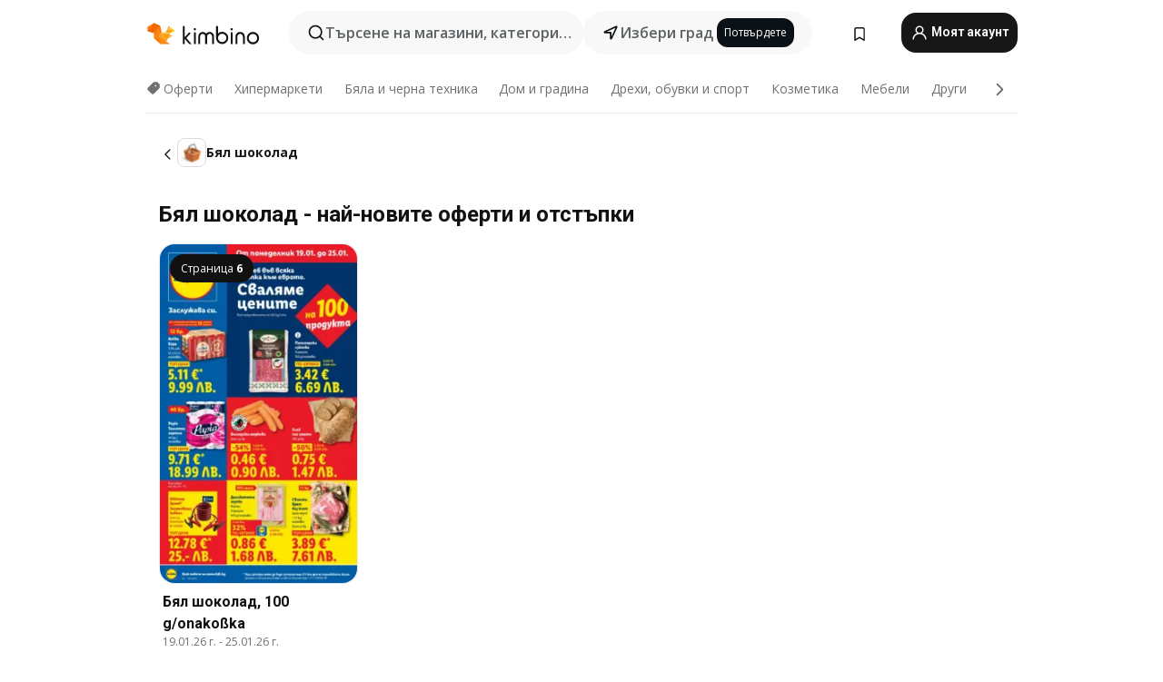

--- FILE ---
content_type: text/html;charset=utf-8
request_url: https://www.kimbino.bg/produkti/bal-sokolad/
body_size: 93263
content:
<!DOCTYPE html><html  lang="bg-BG"><head><meta charset="utf-8">
<meta name="viewport" content="width=device-width, initial-scale=1.0, maximum-scale=5.0, minimum-scale=1.0">
<title>Бял шоколад - топ оферти, промоции и отстъпки | Kimbino.bg</title>
<link rel="preconnect" href="https://fonts.googleapis.com">
<link rel="preconnect" href="https://fonts.gstatic.com" crossorigin>
<link rel="stylesheet" href="https://fonts.googleapis.com/css2?family=Open+Sans:wght@400;600;700&family=Roboto:wght@400;600;700&display=swap">
<style>.iziToast-capsule{backface-visibility:hidden;font-size:0;height:0;transform:translateZ(0);transition:transform .5s cubic-bezier(.25,.8,.25,1),height .5s cubic-bezier(.25,.8,.25,1);width:100%}.iziToast-capsule,.iziToast-capsule *{box-sizing:border-box}.iziToast-overlay{bottom:-100px;display:block;left:0;position:fixed;right:0;top:-100px;z-index:997}.iziToast{background:#ededede6;border-color:#ededede6;clear:both;cursor:default;display:inline-block;font-family:Lato,Tahoma,Arial;font-size:14px;padding:8px 45px 9px 0;pointer-events:all;position:relative;transform:translate(0);width:100%;-webkit-touch-callout:none;min-height:54px;-webkit-user-select:none;-moz-user-select:none;user-select:none}.iziToast>.iziToast-progressbar{background:#fff3;bottom:0;left:0;position:absolute;width:100%;z-index:1}.iziToast>.iziToast-progressbar>div{background:#0000004d;border-radius:0 0 3px 3px;height:2px;width:100%}.iziToast.iziToast-balloon:before{border-left:15px solid transparent;border-radius:0;border-right:0 solid transparent;border-top:10px solid #000;border-top-color:inherit;content:"";height:0;left:auto;position:absolute;right:8px;top:100%;width:0}.iziToast.iziToast-balloon .iziToast-progressbar{bottom:auto;top:0}.iziToast.iziToast-balloon>div{border-radius:0 0 0 3px}.iziToast>.iziToast-cover{background-color:#0000001a;background-position:50% 50%;background-repeat:no-repeat;background-size:100%;bottom:0;height:100%;left:0;margin:0;position:absolute;top:0}.iziToast>.iziToast-close{background:url([data-uri]) no-repeat 50% 50%;background-size:8px;border:0;cursor:pointer;height:100%;opacity:.6;outline:0;padding:0;position:absolute;right:0;top:0;width:42px}.iziToast>.iziToast-close:hover{opacity:1}.iziToast>.iziToast-body{height:auto;margin:0 0 0 15px;min-height:36px;padding:0 0 0 10px;position:relative;text-align:left}.iziToast>.iziToast-body:after{clear:both;content:"";display:table}.iziToast>.iziToast-body .iziToast-texts{display:inline-block;float:left;margin:10px 0 0;padding-right:2px}.iziToast>.iziToast-body .iziToast-inputs{float:left;margin:3px -2px;min-height:19px}.iziToast>.iziToast-body .iziToast-inputs>input:not([type=checkbox]):not([type=radio]),.iziToast>.iziToast-body .iziToast-inputs>select{background:#0000001a;border:0;border-radius:2px;box-shadow:0 0 0 1px #0003;color:#000;display:inline-block;font-size:13px;letter-spacing:.02em;margin:2px;min-height:26px;padding:4px 7px;position:relative}.iziToast>.iziToast-body .iziToast-inputs>input:not([type=checkbox]):not([type=radio]):focus,.iziToast>.iziToast-body .iziToast-inputs>select:focus{box-shadow:0 0 0 1px #0009}.iziToast>.iziToast-body .iziToast-buttons{float:left;margin:4px -2px;min-height:17px}.iziToast>.iziToast-body .iziToast-buttons>a,.iziToast>.iziToast-body .iziToast-buttons>button,.iziToast>.iziToast-body .iziToast-buttons>input:not([type=checkbox]):not([type=radio]){background:#0000001a;border:0;border-radius:2px;color:#000;cursor:pointer;display:inline-block;font-size:12px;letter-spacing:.02em;margin:2px;padding:5px 10px;position:relative}.iziToast>.iziToast-body .iziToast-buttons>a:hover,.iziToast>.iziToast-body .iziToast-buttons>button:hover,.iziToast>.iziToast-body .iziToast-buttons>input:not([type=checkbox]):not([type=radio]):hover{background:#0003}.iziToast>.iziToast-body .iziToast-buttons>a:focus,.iziToast>.iziToast-body .iziToast-buttons>button:focus,.iziToast>.iziToast-body .iziToast-buttons>input:not([type=checkbox]):not([type=radio]):focus{box-shadow:0 0 0 1px #0009}.iziToast>.iziToast-body .iziToast-buttons>a:active,.iziToast>.iziToast-body .iziToast-buttons>button:active,.iziToast>.iziToast-body .iziToast-buttons>input:not([type=checkbox]):not([type=radio]):active{top:1px}.iziToast>.iziToast-body .iziToast-icon{color:#000;display:table;font-size:23px;height:24px;left:0;line-height:24px;margin-top:-12px;position:absolute;top:50%;width:24px}.iziToast>.iziToast-body .iziToast-icon.ico-info{background:url([data-uri]) no-repeat 50% 50%;background-size:85%}.iziToast>.iziToast-body .iziToast-icon.ico-warning{background:url([data-uri]) no-repeat 50% 50%;background-size:85%}.iziToast>.iziToast-body .iziToast-icon.ico-error{background:url([data-uri]) no-repeat 50% 50%;background-size:80%}.iziToast>.iziToast-body .iziToast-icon.ico-success{background:url([data-uri]) no-repeat 50% 50%;background-size:85%}.iziToast>.iziToast-body .iziToast-icon.ico-question{background:url([data-uri]) no-repeat 50% 50%;background-size:85%}.iziToast>.iziToast-body .iziToast-message,.iziToast>.iziToast-body .iziToast-title{float:left;font-size:14px;line-height:16px;padding:0;text-align:left;white-space:normal}.iziToast>.iziToast-body .iziToast-title{color:#000;margin:0}.iziToast>.iziToast-body .iziToast-message{color:#0009;margin:0 0 10px}.iziToast.iziToast-animateInside .iziToast-buttons-child,.iziToast.iziToast-animateInside .iziToast-icon,.iziToast.iziToast-animateInside .iziToast-inputs-child,.iziToast.iziToast-animateInside .iziToast-message,.iziToast.iziToast-animateInside .iziToast-title{opacity:0}.iziToast-target{margin:0 auto;position:relative;width:100%}.iziToast-target .iziToast-capsule{overflow:hidden}.iziToast-target .iziToast-capsule:after{clear:both;content:" ";display:block;font-size:0;height:0;visibility:hidden}.iziToast-target .iziToast-capsule .iziToast{float:left;width:100%}.iziToast-wrapper{display:flex;flex-direction:column;pointer-events:none;position:fixed;width:100%;z-index:99999}.iziToast-wrapper .iziToast.iziToast-balloon:before{border-left:15px solid transparent;border-right:0 solid transparent;border-top:10px solid #000;border-top-color:inherit;left:auto;right:8px}.iziToast-wrapper-bottomLeft{bottom:0;left:0;text-align:left}.iziToast-wrapper-bottomLeft .iziToast.iziToast-balloon:before,.iziToast-wrapper-topLeft .iziToast.iziToast-balloon:before{border-left:0 solid transparent;border-right:15px solid transparent;left:8px;right:auto}.iziToast-wrapper-bottomRight{bottom:0;right:0;text-align:right}.iziToast-wrapper-topLeft{left:0;text-align:left;top:0}.iziToast-wrapper-topRight{right:0;text-align:right;top:0}.iziToast-wrapper-topCenter{left:0;right:0;text-align:center;top:0}.iziToast-wrapper-bottomCenter,.iziToast-wrapper-center{bottom:0;left:0;right:0;text-align:center}.iziToast-wrapper-center{align-items:center;flex-flow:column;justify-content:center;top:0}.iziToast-rtl{direction:rtl;font-family:Tahoma,Lato,Arial;padding:8px 0 9px 45px}.iziToast-rtl .iziToast-cover{left:auto;right:0}.iziToast-rtl .iziToast-close{left:0;right:auto}.iziToast-rtl .iziToast-body{margin:0 16px 0 0;padding:0 10px 0 0;text-align:right}.iziToast-rtl .iziToast-body .iziToast-buttons,.iziToast-rtl .iziToast-body .iziToast-inputs,.iziToast-rtl .iziToast-body .iziToast-message,.iziToast-rtl .iziToast-body .iziToast-texts,.iziToast-rtl .iziToast-body .iziToast-title{float:right;text-align:right}.iziToast-rtl .iziToast-body .iziToast-icon{left:auto;right:0}@media only screen and (min-width:568px){.iziToast-wrapper{padding:10px 15px}.iziToast{border-radius:3px;margin:5px 0;width:auto}.iziToast:after{border-radius:3px;box-shadow:inset 0 -10px 20px -10px #0003,inset 0 0 5px #0000001a,0 8px 8px -5px #00000040;content:"";height:100%;left:0;position:absolute;top:0;width:100%;z-index:-1}.iziToast:not(.iziToast-rtl) .iziToast-cover{border-radius:3px 0 0 3px}.iziToast.iziToast-rtl .iziToast-cover{border-radius:0 3px 3px 0}.iziToast.iziToast-color-dark:after{box-shadow:inset 0 -10px 20px -10px #ffffff4d,0 10px 10px -5px #00000040}.iziToast.iziToast-balloon .iziToast-progressbar{background:0 0}.iziToast.iziToast-balloon:after{box-shadow:0 10px 10px -5px #00000040,inset 0 10px 20px -5px #00000040}.iziToast-target .iziToast:after{box-shadow:inset 0 -10px 20px -10px #0003,inset 0 0 5px #0000001a}}.iziToast.iziToast-theme-dark{background:#565c70;border-color:#565c70}.iziToast.iziToast-theme-dark .iziToast-title{color:#fff}.iziToast.iziToast-theme-dark .iziToast-message{color:#ffffffb3;font-weight:300}.iziToast.iziToast-theme-dark .iziToast-close{background:url([data-uri]) no-repeat 50% 50%;background-size:8px}.iziToast.iziToast-theme-dark .iziToast-icon{color:#fff}.iziToast.iziToast-theme-dark .iziToast-icon.ico-info{background:url([data-uri]) no-repeat 50% 50%;background-size:85%}.iziToast.iziToast-theme-dark .iziToast-icon.ico-warning{background:url([data-uri]) no-repeat 50% 50%;background-size:85%}.iziToast.iziToast-theme-dark .iziToast-icon.ico-error{background:url([data-uri]) no-repeat 50% 50%;background-size:80%}.iziToast.iziToast-theme-dark .iziToast-icon.ico-success{background:url([data-uri]) no-repeat 50% 50%;background-size:85%}.iziToast.iziToast-theme-dark .iziToast-icon.ico-question{background:url([data-uri]) no-repeat 50% 50%;background-size:85%}.iziToast.iziToast-theme-dark .iziToast-buttons>a,.iziToast.iziToast-theme-dark .iziToast-buttons>button,.iziToast.iziToast-theme-dark .iziToast-buttons>input{background:#ffffff1a;color:#fff}.iziToast.iziToast-theme-dark .iziToast-buttons>a:hover,.iziToast.iziToast-theme-dark .iziToast-buttons>button:hover,.iziToast.iziToast-theme-dark .iziToast-buttons>input:hover{background:#fff3}.iziToast.iziToast-theme-dark .iziToast-buttons>a:focus,.iziToast.iziToast-theme-dark .iziToast-buttons>button:focus,.iziToast.iziToast-theme-dark .iziToast-buttons>input:focus{box-shadow:0 0 0 1px #fff9}.iziToast.iziToast-color-red{background:#ffafb4e6;border-color:#ffafb4e6}.iziToast.iziToast-color-orange{background:#ffcfa5e6;border-color:#ffcfa5e6}.iziToast.iziToast-color-yellow{background:#fff9b2e6;border-color:#fff9b2e6}.iziToast.iziToast-color-blue{background:#9ddeffe6;border-color:#9ddeffe6}.iziToast.iziToast-color-green{background:#a6efb8e6;border-color:#a6efb8e6}.iziToast.iziToast-layout2 .iziToast-body .iziToast-message,.iziToast.iziToast-layout2 .iziToast-body .iziToast-texts{width:100%}.iziToast.iziToast-layout3{border-radius:2px}.iziToast.iziToast-layout3:after{display:none}.iziToast .revealIn,.iziToast.revealIn{animation:iziT-revealIn 1s cubic-bezier(.25,1.6,.25,1) both}.iziToast .slideIn,.iziToast.slideIn{animation:iziT-slideIn 1s cubic-bezier(.16,.81,.32,1) both}.iziToast.bounceInLeft{animation:iziT-bounceInLeft .7s ease-in-out both}.iziToast.bounceInRight{animation:iziT-bounceInRight .85s ease-in-out both}.iziToast.bounceInDown{animation:iziT-bounceInDown .7s ease-in-out both}.iziToast.bounceInUp{animation:iziT-bounceInUp .7s ease-in-out both}.iziToast .fadeIn,.iziToast.fadeIn{animation:iziT-fadeIn .5s ease both}.iziToast.fadeInUp{animation:iziT-fadeInUp .7s ease both}.iziToast.fadeInDown{animation:iziT-fadeInDown .7s ease both}.iziToast.fadeInLeft{animation:iziT-fadeInLeft .85s cubic-bezier(.25,.8,.25,1) both}.iziToast.fadeInRight{animation:iziT-fadeInRight .85s cubic-bezier(.25,.8,.25,1) both}.iziToast.flipInX{animation:iziT-flipInX .85s cubic-bezier(.35,0,.25,1) both}.iziToast.fadeOut{animation:iziT-fadeOut .7s ease both}.iziToast.fadeOutDown{animation:iziT-fadeOutDown .7s cubic-bezier(.4,.45,.15,.91) both}.iziToast.fadeOutUp{animation:iziT-fadeOutUp .7s cubic-bezier(.4,.45,.15,.91) both}.iziToast.fadeOutLeft{animation:iziT-fadeOutLeft .5s ease both}.iziToast.fadeOutRight{animation:iziT-fadeOutRight .5s ease both}.iziToast.flipOutX{animation:iziT-flipOutX .7s cubic-bezier(.4,.45,.15,.91) both;backface-visibility:visible!important}.iziToast-overlay.fadeIn{animation:iziT-fadeIn .5s ease both}.iziToast-overlay.fadeOut{animation:iziT-fadeOut .7s ease both}@keyframes iziT-revealIn{0%{opacity:0;transform:scale3d(.3,.3,1)}to{opacity:1}}@keyframes iziT-slideIn{0%{opacity:0;transform:translate(50px)}to{opacity:1;transform:translate(0)}}@keyframes iziT-bounceInLeft{0%{opacity:0;transform:translate(280px)}50%{opacity:1;transform:translate(-20px)}70%{transform:translate(10px)}to{transform:translate(0)}}@keyframes iziT-bounceInRight{0%{opacity:0;transform:translate(-280px)}50%{opacity:1;transform:translate(20px)}70%{transform:translate(-10px)}to{transform:translate(0)}}@keyframes iziT-bounceInDown{0%{opacity:0;transform:translateY(-200px)}50%{opacity:1;transform:translateY(10px)}70%{transform:translateY(-5px)}to{transform:translateY(0)}}@keyframes iziT-bounceInUp{0%{opacity:0;transform:translateY(200px)}50%{opacity:1;transform:translateY(-10px)}70%{transform:translateY(5px)}to{transform:translateY(0)}}@keyframes iziT-fadeIn{0%{opacity:0}to{opacity:1}}@keyframes iziT-fadeInUp{0%{opacity:0;transform:translate3d(0,100%,0)}to{opacity:1;transform:none}}@keyframes iziT-fadeInDown{0%{opacity:0;transform:translate3d(0,-100%,0)}to{opacity:1;transform:none}}@keyframes iziT-fadeInLeft{0%{opacity:0;transform:translate3d(300px,0,0)}to{opacity:1;transform:none}}@keyframes iziT-fadeInRight{0%{opacity:0;transform:translate3d(-300px,0,0)}to{opacity:1;transform:none}}@keyframes iziT-flipInX{0%{opacity:0;transform:perspective(400px) rotateX(90deg)}40%{transform:perspective(400px) rotateX(-20deg)}60%{opacity:1;transform:perspective(400px) rotateX(10deg)}80%{transform:perspective(400px) rotateX(-5deg)}to{transform:perspective(400px)}}@keyframes iziT-fadeOut{0%{opacity:1}to{opacity:0}}@keyframes iziT-fadeOutDown{0%{opacity:1}to{opacity:0;transform:translate3d(0,100%,0)}}@keyframes iziT-fadeOutUp{0%{opacity:1}to{opacity:0;transform:translate3d(0,-100%,0)}}@keyframes iziT-fadeOutLeft{0%{opacity:1}to{opacity:0;transform:translate3d(-200px,0,0)}}@keyframes iziT-fadeOutRight{0%{opacity:1}to{opacity:0;transform:translate3d(200px,0,0)}}@keyframes iziT-flipOutX{0%{transform:perspective(400px)}30%{opacity:1;transform:perspective(400px) rotateX(-20deg)}to{opacity:0;transform:perspective(400px) rotateX(90deg)}}</style>
<style>.iziToast-wrapper .iziToast-capsule .iziToast{font-family:inherit!important;max-width:90%;padding:0 36px 0 0}.iziToast-wrapper .iziToast-capsule .iziToast.iziToast-theme-let-dark{border-radius:29px;font-weight:590;min-height:unset}.iziToast-wrapper .iziToast-capsule .iziToast.iziToast-theme-let-dark:after{box-shadow:none}.iziToast-wrapper .iziToast-capsule .iziToast.iziToast-theme-let-dark:not([class^=iziToast-layout])>.iziToast-body .iziToast-icon{transform:scale(.6666666667)!important}.iziToast-wrapper .iziToast-capsule .iziToast.iziToast-theme-let-dark:not([class^=iziToast-layout])>.iziToast-body .iziToast-buttons>:not([class^=custom-]){background:#ffffff0a;border:.5px solid hsla(0,0%,100%,.08);border-radius:12px;color:#fff;margin:2px 4px}.iziToast-wrapper .iziToast-capsule .iziToast.iziToast-theme-let-dark:not([class^=iziToast-layout])>.iziToast-body .iziToast-buttons>:not([class^=custom-]):active,.iziToast-wrapper .iziToast-capsule .iziToast.iziToast-theme-let-dark:not([class^=iziToast-layout])>.iziToast-body .iziToast-buttons>:not([class^=custom-]):focus{outline:1px solid #fff}.iziToast-wrapper .iziToast-capsule .iziToast.iziToast-theme-let-dark.iziToast-layout2>.iziToast-body:has(.iziToast-icon){padding-left:55px!important}.iziToast-wrapper .iziToast-capsule .iziToast.iziToast-theme-let-dark.iziToast-layout2>.iziToast-body .iziToast-icon{background-color:currentColor;border-radius:999px;color:#ffffff0a;left:8px;outline:12px solid currentColor;transform:unset!important}.iziToast-wrapper .iziToast-capsule .iziToast.iziToast-theme-let-dark.iziToast-layout2>.iziToast-body .iziToast-buttons>*{height:44px;padding:12px 20px}.iziToast-wrapper .iziToast-capsule .iziToast.iziToast-theme-let-dark>.iziToast-body{margin-left:16px;min-height:unset}.iziToast-wrapper .iziToast-capsule .iziToast.iziToast-theme-let-dark>.iziToast-body .iziToast-texts{margin-top:12px}.iziToast-wrapper .iziToast-capsule .iziToast.iziToast-theme-let-dark>.iziToast-body .iziToast-message{margin-bottom:12px!important}.iziToast-wrapper .iziToast-capsule .iziToast.iziToast-theme-let-dark>.iziToast-body .iziToast-buttons{float:right}.iziToast-wrapper .iziToast-capsule .iziToast.iziToast-theme-let-dark>.iziToast-body .iziToast-buttons>*{font-weight:600}.iziToast-wrapper .iziToast-capsule .iziToast.iziToast-theme-let-dark>.iziToast-body .iziToast-buttons>.custom-underline{background:none;border:none;box-shadow:none;color:#fff;outline:none;text-decoration:underline}.iziToast-wrapper .iziToast-capsule .iziToast.iziToast-theme-let-dark>.iziToast-body .iziToast-buttons>.custom-outline{background:none;border:.5px solid hsla(0,0%,100%,.08);border-radius:16px;color:#fff}.iziToast-wrapper .iziToast-capsule .iziToast.iziToast-theme-let-dark>.iziToast-body .iziToast-buttons>.custom-white{background:#fff;border-radius:16px;color:#2c2c2c}.iziToast-wrapper .iziToast-capsule .iziToast.iziToast-theme-let-dark>.iziToast-close{background:url(/images/toaster/icons/close.svg) no-repeat 50%;right:16px;width:16px}.iziToast-wrapper .iziToast-capsule .iziToast.iziToast-theme-let-dark>.iziToast-progressbar{left:50%;transform:translate(-50%);width:calc(100% - 40px)}body .iziToast-wrapper-bottomCenter{bottom:16px}body:has(.shop-subscription-banner-bottom) .iziToast-wrapper-bottomCenter{bottom:75px}</style>
<style>.svg-sprite[data-v-2d20a859]{fill:currentColor}</style>
<style>.rating[data-v-cc504407]{flex-wrap:nowrap;gap:5px}.rating .stars[data-v-cc504407]{background-image:url(/images/icons/star.svg);height:14px}.rating .reviews[data-v-cc504407]{color:#0a1217;display:-webkit-box;font-size:10px;font-weight:400;line-height:1.4;opacity:.66;-webkit-box-orient:vertical;-webkit-line-clamp:1;line-clamp:1;overflow:hidden;text-overflow:ellipsis}</style>
<style>.mobile-app-banner[data-v-c441a9db]{background-color:#fff;border-bottom:.5px solid #f2f2f7;height:58px;overflow:hidden;position:relative;z-index:20}@media (min-width:992px){.mobile-app-banner[data-v-c441a9db]{display:none}}.mobile-app-banner .content[data-v-c441a9db]{gap:8px;overflow:hidden;padding:2px 8px 2px 14px}.mobile-app-banner .content>.cta[data-v-c441a9db]{gap:10px;min-width:0;overflow:hidden}.mobile-app-banner .content>.cta .text[data-v-c441a9db]{overflow:hidden}.mobile-app-banner .content>.cta .text p[data-v-c441a9db]{color:#000;margin:0;overflow:hidden;text-overflow:ellipsis;white-space:nowrap}.mobile-app-banner .content>.cta .text p[data-v-c441a9db]:first-of-type{font-size:14px;font-weight:500;letter-spacing:-.4px}.mobile-app-banner .content>.cta .text p[data-v-c441a9db]:nth-of-type(2){font-size:12px;font-weight:400;letter-spacing:-.6px;opacity:.6}.mobile-app-banner .content .app-icon[data-v-c441a9db]{aspect-ratio:1;border:.5px solid #e5e5ea;border-radius:12px;min-width:50px}.mobile-app-banner .content .store-link[data-v-c441a9db]{background-color:#0074e5;border-radius:999px;color:#fff;font-size:14px;font-weight:600;height:30px;padding:0 17px;transition:filter .25s ease-in}.mobile-app-banner .content .store-link[data-v-c441a9db]:hover{filter:brightness(.9)}.mobile-app-banner .content .close-icon[data-v-c441a9db]{transition:transform .5s ease-in}.mobile-app-banner .content .close-icon[data-v-c441a9db]:hover{transform:scale(1.2)}.mobile-app-banner .content .close-icon[data-v-c441a9db],.mobile-app-banner .content .store-link[data-v-c441a9db]{cursor:pointer}</style>
<style>.search-button[data-v-c2f4e54d]{align-items:center;-webkit-appearance:none;-moz-appearance:none;appearance:none;background:#f8f8f8;border:none;border-radius:999px;color:#0a1217a8;display:flex;font-size:14px;font-weight:600;gap:8px;justify-content:space-between;max-height:36px;min-width:0;padding:8px 24px 8px 12px;position:relative;-webkit-user-select:none;-moz-user-select:none;user-select:none}@media (min-width:590px){.search-button[data-v-c2f4e54d]{font-size:16px;max-height:48px;min-width:300px;padding:12px 12px 12px 20px}}.search-button[data-v-c2f4e54d] svg{flex:1 0 20px;fill:#0a1217;max-width:20px}.search-button .try-to-search[data-v-c2f4e54d]{flex:1;overflow:hidden;text-align:left;text-overflow:ellipsis;white-space:nowrap}</style>
<style>input[data-v-6631adb9]{-webkit-appearance:none;-moz-appearance:none;appearance:none;background:none;border:none;color:#666;font-size:16px;font-weight:600;height:44px;outline:none;padding:0;width:100%}input[data-v-6631adb9]::-moz-placeholder{color:#0a1217a8}input[data-v-6631adb9]::placeholder{color:#0a1217a8}</style>
<style>.nuxt-icon{height:1em;margin-bottom:.125em;vertical-align:middle;width:1em}.nuxt-icon--fill,.nuxt-icon--fill *{fill:currentColor}</style>
<style>.loader-wrapper[data-v-d1e05baa]{align-items:center;display:flex;font-size:16px;font-weight:600;gap:6px;width:100%}.loader-wrapper .loader[data-v-d1e05baa]{animation:spin-d1e05baa 1.2s linear infinite;border:4px solid #f8f8f8;border-radius:50%;border-top-color:#5dbd20;height:24px;text-align:center;width:24px}@keyframes spin-d1e05baa{0%{transform:rotate(0)}to{transform:rotate(1turn)}}.city-picker-input[data-v-d1e05baa]{align-items:center;background:#f8f8f8;border-radius:999px;color:#0a1217a8;cursor:pointer;display:flex;font-size:14px;font-weight:600;gap:8px;max-height:36px;padding:8px 12px;position:relative;-webkit-user-select:none;-moz-user-select:none;user-select:none}.city-picker-input[data-v-d1e05baa]:has(.action-btn){padding-right:8px}@media (min-width:590px){.city-picker-input[data-v-d1e05baa]:has(.action-btn){padding-right:12px}}@media (min-width:590px){.city-picker-input[data-v-d1e05baa]{font-size:16px;max-height:48px;padding:12px 20px}}.city-picker-input .dummy-city[data-v-d1e05baa]{max-width:20vw;min-width:35px;overflow:hidden;text-overflow:ellipsis;white-space:nowrap}.city-picker-input .arrow[data-v-d1e05baa]{color:#0a1217;font-size:20px}.action-btn[data-v-d1e05baa]{align-items:center;-webkit-appearance:none;-moz-appearance:none;appearance:none;background:#0a1217;border:none;border-radius:12px;color:#fff;cursor:pointer;display:flex;font-size:12px;height:28px;margin-left:4px;padding:0 8px}@media (min-width:590px){.action-btn[data-v-d1e05baa]{height:32px}}.clear-btn[data-v-d1e05baa]{-webkit-appearance:none;-moz-appearance:none;appearance:none;background:none;border:none;color:#666;padding:0}</style>
<style>.notification-bell-holder[data-v-25c254b0]{height:24px;margin-left:1rem;position:relative;top:1px;width:24px}.notification-bell-holder .notification-bell[data-v-25c254b0]{--animationDuration:var(--6f9ae1d4);--width:0;--clipPath:0;clip-path:inset(var(--clipPath));cursor:pointer;flex-shrink:0;position:relative;text-align:center;transition:all var(--animationDuration);width:var(--width)}.notification-bell-holder .notification-bell.shown[data-v-25c254b0]{--clipPath:-10px;--width:24px}.notification-bell-holder .notification-bell.shown .notifications[data-v-25c254b0]{--countScale:1}.notification-bell-holder .notification-bell .icon[data-v-25c254b0]{height:21px;transform-origin:top center;transition:transform 1.5s;width:18px;will-change:transform}.notification-bell-holder .notification-bell .icon[data-v-25c254b0] path{fill:var(--357562ee)}.notification-bell-holder .notification-bell .icon.ringing[data-v-25c254b0]{animation:ring-25c254b0 var(--animationDuration) ease-in-out var(--0310a2f4)}.notification-bell-holder .notification-bell .notifications[data-v-25c254b0]{--countScale:0;align-items:center;background-color:#ff3b30;border:1.5px solid;border-radius:50%;color:#fff;display:flex;height:16px;justify-content:center;position:absolute;right:-3px;top:-3px;transform:scale(var(--countScale));transition:transform var(--animationDuration);width:16px;will-change:transform}.notification-bell-holder .notification-bell .notifications .count[data-v-25c254b0]{font-family:Roboto,sans-serif;font-size:10px;font-weight:700;position:relative;top:.5px}@keyframes ring-25c254b0{0%{transform:rotate(0)}25%{transform:rotate(15deg)}50%{transform:rotate(0)}75%{transform:rotate(-15deg)}to{transform:rotate(0)}}</style>
<style>.nav-bookmarks[data-v-8ef6e452]{min-width:36px;padding:6px}@media (min-width:992px){.nav-bookmarks[data-v-8ef6e452]{padding:12px}}.nav-bookmarks[data-v-8ef6e452]:after{background-color:red;border-radius:50%;content:"";display:inline-block;height:8px;opacity:0;position:absolute;right:6px;top:5px;transition:opacity .25s linear;width:8px}@media (min-width:992px){.nav-bookmarks[data-v-8ef6e452]:after{right:7px;top:8px}}.nav-bookmarks.has-entries[data-v-8ef6e452]:after{animation:showDot-8ef6e452 1s 1s forwards}.nav-bookmarks.pulsate[data-v-8ef6e452]:after{animation:pulsate-8ef6e452 2s 1s;opacity:1}.nav-bookmarks svg[data-v-8ef6e452]{color:#111;font-size:20px}@keyframes showDot-8ef6e452{0%{opacity:0}to{opacity:1}}@keyframes pulsate-8ef6e452{0%{transform:scale(1)}25%{transform:scale(1.35)}50%{transform:scale(1)}75%{transform:scale(1.35)}to{opacity:1}}</style>
<style>.dropdowns .dropdown-mobile-holder[data-v-2d208b90]{background:#fff;display:block;height:100vh;padding-top:8px;position:fixed;right:0;text-align:left;top:0;transform-origin:right;width:100vw;z-index:50}@media (min-width:590px){.dropdowns .dropdown-mobile-holder[data-v-2d208b90]{width:300px}}.dropdowns .dropdown-holder[data-v-2d208b90]{left:0;margin-top:0;position:absolute;transform:translateZ(0);z-index:100}.dropdowns .dropdown-holder.slide-enter-active[data-v-2d208b90],.dropdowns .dropdown-holder.slide-leave-active[data-v-2d208b90]{transition:opacity .3s,margin-top .3s}.dropdowns .dropdown-holder.slide-enter-from[data-v-2d208b90],.dropdowns .dropdown-holder.slide-leave-to[data-v-2d208b90]{left:0;margin-top:15px;opacity:0}.dropdowns .dropdown-holder .dropdown-tip[data-v-2d208b90]{background:#fff;bottom:0;clip-path:polygon(50% 0,0 100%,100% 100%);height:15px;left:0;position:absolute;transform:translateY(100%);width:20px}.dropdowns .dropdown-holder .dropdown-content[data-v-2d208b90]{background:#fff;border-radius:5px;bottom:-14px;box-shadow:0 3px 10px #0000001a;display:block;left:0;position:absolute;transform:translateY(100%)}</style>
<style>.header-account-dropdown[data-v-23608a5b]{margin:0 .5rem 0 1rem}@media (min-width:992px){.header-account-dropdown[data-v-23608a5b]{margin-left:1.5rem}.header-account-dropdown__account[data-v-23608a5b]{align-items:center;background-color:#f5f5f57a;border:.5px solid #f2f2f7;border-radius:12px;color:#fff;cursor:pointer;display:flex;height:36px;justify-content:center;line-height:45px;text-align:center;transition:all .25s;width:36px}.header-account-dropdown__account[data-v-23608a5b]:hover{box-shadow:0 2px 8px #0000000a;filter:brightness(.95)}}.header-account-dropdown__account .user[data-v-23608a5b]{font-size:20px;margin-bottom:0;position:relative}@media (min-width:992px){.header-account-dropdown__account .user[data-v-23608a5b]{top:-1px}}.header-account-dropdown__account .user[data-v-23608a5b] path{fill:#0a1217}.header-account-dropdown__dropdown[data-v-23608a5b]{color:#666;font-family:Roboto,sans-serif;font-size:14px;font-weight:400;padding:1rem 0;width:100%}@media (min-width:590px){.header-account-dropdown__dropdown[data-v-23608a5b]{width:250px}}.header-account-dropdown__dropdown>div[data-v-23608a5b]{background-color:#fff}.header-account-dropdown__dropdown>div[data-v-23608a5b]:hover{color:#0a1217;filter:brightness(.95)}.header-account-dropdown__dropdown .number[data-v-23608a5b]{background-color:#171717;border-radius:50%;color:#fff;font-size:10px;height:18px;line-height:18px;text-align:center;width:18px}.header-account-dropdown__dropdown a[data-v-23608a5b],.header-account-dropdown__dropdown button[data-v-23608a5b]{color:currentColor;display:inline-block;padding:8px 15px 8px 25px;width:100%}.header-account-dropdown__dropdown a.orange[data-v-23608a5b],.header-account-dropdown__dropdown button.orange[data-v-23608a5b]{border:none;color:#f96a01;font-weight:700;overflow:hidden;text-overflow:ellipsis}.header-account-dropdown__dropdown a.orange span[data-v-23608a5b],.header-account-dropdown__dropdown button.orange span[data-v-23608a5b]{color:currentColor;font-size:12px;font-weight:400}.header-account-dropdown__dropdown .logout-btn[data-v-23608a5b]{-webkit-appearance:none;-moz-appearance:none;appearance:none;background:#fff;border:none;color:#0a1217;font-weight:600;overflow:hidden;text-align:left;text-overflow:ellipsis}</style>
<style>.button[data-v-ff603878]{background:#5dbd20;border:2px solid #5dbd20;border-radius:12px;box-sizing:border-box;-moz-box-sizing:border-box;color:#fff;cursor:pointer;display:inline-block;font-weight:700;height:-moz-max-content;height:max-content;line-height:1.2em;min-height:44px;padding:.5em 5em;transition:all .2s}.button[data-v-ff603878]:focus,.button[data-v-ff603878]:hover{color:#fff;outline:transparent}.button[data-v-ff603878]:hover{background:#70b653;border-color:#70b653}.button.white[data-v-ff603878]{border:2px solid #fff}.button.white[data-v-ff603878]:hover{background:#818181;border-color:#fff}.button.primary[data-v-ff603878]{background:#171717;border-color:#171717}.button.primary[data-v-ff603878]:hover{background:#313131;border-color:#313131}.button .arrow[data-v-ff603878]{margin:0 -.75rem 4px 1rem;transform:rotate(90deg)}.button.red[data-v-ff603878]{background:red;border-color:red}.button.red[data-v-ff603878]:hover{background:#f33;border-color:#f33}.button.orange[data-v-ff603878]{background:#f96a01;border-color:#f96a01}.button.orange[data-v-ff603878]:hover{background:#fe872f;border-color:#fe872f}.button.orange.outline[data-v-ff603878]{background:#fff;color:#f96a01}.button.orange.outline[data-v-ff603878]:hover{background:#f96a01;border-color:#f96a01;color:#fff}.button.green.outline[data-v-ff603878]{background:#fff;color:#5dbd20}.button.green.outline[data-v-ff603878]:hover{background:#5dbd20;color:#fff}.button.grey[data-v-ff603878]{background:#9d9d9d;border-color:#9d9d9d}.button.grey[data-v-ff603878]:hover{background:#b1b1b1;border-color:#b1b1b1}.button.grey.outline[data-v-ff603878]{background:transparent;border:2px solid #9d9d9d;color:#9d9d9d}.button.grey.outline[data-v-ff603878]:hover{background:#9d9d9d;color:#fff}.button.light-grey[data-v-ff603878]{background:#f5f5f5;border-color:#f5f5f5;color:#0a1217}.button.light-grey[data-v-ff603878]:hover{background:#e1e1e1;border-color:#e1e1e1}.button.light-grey.outline[data-v-ff603878]{background:transparent;border:2px solid #f5f5f5;color:#0a1217}.button.light-grey.outline[data-v-ff603878]:hover{background:#f5f5f5;color:#0a1217}.button.blue[data-v-ff603878]{background:#3b5998;border-color:#3b5998;color:#fff}.button.blue[data-v-ff603878]:hover{background:#344e86;border-color:#344e86}.button.google-login[data-v-ff603878]{background:#fff;border-color:#9d9d9d;color:#9d9d9d}.button.google-login[data-v-ff603878]:hover{background:#9d9d9d;color:#fff}.button.google-login:hover img[data-v-ff603878]{filter:brightness(0) invert(1)}.button.mustard[data-v-ff603878]{background:#f3a116;border-color:#f3a116}.button.mustard[data-v-ff603878]:hover{background:#f5b547;border-color:#f5b547}.button.slim[data-v-ff603878]{padding:.5em 2em}.button.no-wrap[data-v-ff603878]{white-space:nowrap}.button.block[data-v-ff603878]{display:block;padding-left:.5em;padding-right:.5em;text-align:center;width:100%}.button.text-left[data-v-ff603878],.button.text-right[data-v-ff603878]{text-align:left}.button.icon[data-v-ff603878]{align-items:center;border-radius:50%;display:flex;height:40px;justify-content:center;min-height:0;padding:0;width:40px}.button.compact[data-v-ff603878]{height:26px;width:26px}.button.disabled[data-v-ff603878]{opacity:.6}.button.shadow[data-v-ff603878]{box-shadow:0 7px 10px #00000065}</style>
<style>.inputs-desktop[data-v-6462cd4a]{gap:12px;width:60%}#header-main-toolbar .toolbar-desktop[data-v-6462cd4a]{background:#fff!important;height:72px;position:fixed;width:100vw;z-index:10}#header-main-toolbar .toolbar-desktop__holder[data-v-6462cd4a]{align-items:center;display:flex;height:100%;justify-content:space-between}#header-main-toolbar .toolbar-desktop .account-icon[data-v-6462cd4a]{height:20px;width:20px}#header-main-toolbar .toolbar-desktop .account-btn[data-v-6462cd4a]{-webkit-backdrop-filter:blur(15px);backdrop-filter:blur(15px);border-radius:16px;font-size:14px;font-weight:600;padding:0 8px}#header-main-toolbar .toolbar-desktop__toolbar-icons[data-v-6462cd4a]{align-items:center;color:#9d9d9d;display:flex;font-family:Roboto,sans-serif;font-size:14px;font-weight:700}#header-main-toolbar .toolbar-desktop__toolbar-icons div[data-v-6462cd4a],#header-main-toolbar .toolbar-desktop__toolbar-icons>button[data-v-6462cd4a]{cursor:pointer}#header-main-toolbar .toolbar-mobile[data-v-6462cd4a]{background:#fff;box-shadow:0 3px 10px #0000001a;position:fixed;transition:.3s ease-in-out;width:100vw;z-index:10}#header-main-toolbar .toolbar-mobile__holder[data-v-6462cd4a]{display:flex;gap:8px;min-height:92px}#header-main-toolbar .toolbar-mobile__top-row[data-v-6462cd4a]{align-items:center;display:flex;flex-direction:row;justify-content:space-between;width:100%}#header-main-toolbar .toolbar-mobile__menu[data-v-6462cd4a]{cursor:pointer}#header-main-toolbar .toolbar-mobile__menu[data-v-6462cd4a] path{fill:#0a1217}#header-main-toolbar .toolbar-mobile__icons[data-v-6462cd4a]{align-items:center;display:flex}#header-main-toolbar .toolbar-mobile__icons svg[data-v-6462cd4a]{font-size:20px}#header-main-toolbar .toolbar-mobile__icons .user[data-v-6462cd4a] path{fill:#0a1217}#header-main-toolbar .toolbar-mobile__icons>div[data-v-6462cd4a]{align-items:center;display:flex;justify-content:center;padding:6px;width:40px}#header-main-toolbar .toolbar-mobile__bottom-row[data-v-6462cd4a]{background:#fff;font-size:11px}#header-main-toolbar .toolbar-mobile__bottom-row.hidden-branches-height[data-v-6462cd4a]{height:0}#header-main-toolbar .toolbar-mobile__bottom-row .on[data-v-6462cd4a]{overflow:hidden;text-overflow:ellipsis;white-space:nowrap}#header-main-toolbar .toolbar-mobile__bottom-row .green[data-v-6462cd4a]{color:#5dbd20}#header-main-toolbar .toolbar-mobile__bottom-row svg[data-v-6462cd4a]{vertical-align:sub}#header-main-toolbar .toolbar-mobile__bottom-row .inputs[data-v-6462cd4a]{gap:8px}</style>
<style>.navbar-desktop-submenu[data-v-5556c928]{background:#f5f5f5;border-top:16px solid #fff;color:#fff;cursor:default;display:none;height:auto;padding:1em 0 1.5em;position:absolute;top:100%;width:100%;z-index:9}.navbar-desktop-submenu.show[data-v-5556c928]{display:block}.navbar-desktop-submenu__body[data-v-5556c928]{color:#666;font-size:.75em;font-weight:600;height:100%;-webkit-user-select:none;-moz-user-select:none;user-select:none}.navbar-desktop-submenu__body__shop-list[data-v-5556c928]{flex:1;font-family:Roboto,sans-serif;gap:8px}.navbar-desktop-submenu__body__shop-list a[data-v-5556c928]{color:currentColor}.navbar-desktop-submenu__body__shop-list a[data-v-5556c928]:focus,.navbar-desktop-submenu__body__shop-list a[data-v-5556c928]:hover{color:#0a1217;outline:none;text-decoration:underline}.navbar-desktop-submenu__body__shop-list__heading[data-v-5556c928]{color:#0a1217a8;font-weight:400}.navbar-desktop-submenu__body__shop-list__shop-links__shop-col[data-v-5556c928]{gap:4px}.navbar-desktop-submenu__body__shop-list__category-link[data-v-5556c928]{font-size:1.1667em;font-weight:700;text-decoration:underline}</style>
<style>.navbar-holder[data-v-e2edcd88]{background:#fff;display:none;position:fixed;top:72px;transition:.6s ease-in-out;width:100%;z-index:8}@media (min-width:992px){.navbar-holder[data-v-e2edcd88]{display:block}}.navbar-holder.scrolled-up[data-v-e2edcd88]{top:-300px}.navbar-holder .navbar-desktop[data-v-e2edcd88]{border-bottom:.5px solid rgba(0,0,0,.08);display:none;min-height:52px;white-space:nowrap}@media (min-width:992px){.navbar-holder .navbar-desktop[data-v-e2edcd88]{align-items:center;display:flex;justify-content:center}}.navbar-holder .navbar-desktop__arrow-left[data-v-e2edcd88],.navbar-holder .navbar-desktop__arrow-right[data-v-e2edcd88]{cursor:pointer;height:0;padding:0;transition:width .25s,height .25s,filter .25s,padding .25s;width:0;z-index:5}.navbar-holder .navbar-desktop__arrow-left[data-v-e2edcd88]:hover,.navbar-holder .navbar-desktop__arrow-right[data-v-e2edcd88]:hover{fill:#0a1217}.navbar-holder .navbar-desktop__arrow-left.shown[data-v-e2edcd88],.navbar-holder .navbar-desktop__arrow-right.shown[data-v-e2edcd88]{height:35px;padding:0 10px;width:40px}.navbar-holder .navbar-desktop__arrow-left[data-v-e2edcd88]{background:#fff;transform:rotate(90deg)}.navbar-holder .navbar-desktop__arrow-right[data-v-e2edcd88]{background:#fff;transform:rotate(-90deg)}.navbar-holder .navbar-desktop nav[data-v-e2edcd88]{border:none;display:flex;flex:1;margin:0;overflow-y:hidden;padding:0;position:relative;-ms-overflow-style:none;overflow:-moz-scrollbars-none;scrollbar-width:none}.navbar-holder .navbar-desktop nav[data-v-e2edcd88]::-webkit-scrollbar{display:none}.navbar-holder .navbar-desktop nav .offers-category[data-v-e2edcd88] svg{font-size:18px;margin-right:2px;position:relative;top:-2px}.navbar-holder .navbar-desktop a[data-v-e2edcd88]{border-bottom:0 solid transparent;color:#707070;display:inline-block;font-size:14px;font-weight:400;line-height:52px;margin-right:1.7em;position:relative}.navbar-holder .navbar-desktop a[data-v-e2edcd88]:after{background:transparent;bottom:0;content:"";height:2px;left:0;position:absolute;width:100%}.navbar-holder .navbar-desktop a.router-link-active[data-v-e2edcd88],.navbar-holder .navbar-desktop a.submenu-active[data-v-e2edcd88],.navbar-holder .navbar-desktop a[data-v-e2edcd88]:focus,.navbar-holder .navbar-desktop a[data-v-e2edcd88]:hover{color:#0a1217!important}.navbar-holder .navbar-desktop a.router-link-active[data-v-e2edcd88]:after,.navbar-holder .navbar-desktop a.submenu-active[data-v-e2edcd88]:after,.navbar-holder .navbar-desktop a[data-v-e2edcd88]:focus:after,.navbar-holder .navbar-desktop a[data-v-e2edcd88]:hover:after{background-color:#171717}.navbar-holder .navbar-desktop a.router-link-active[data-v-e2edcd88]{font-weight:600}.navbar-holder .navbar-desktop a[data-v-e2edcd88]:focus{outline:none}.navbar-holder .navbar-desktop a.event[data-v-e2edcd88],.navbar-holder .navbar-desktop a.special-offers[data-v-e2edcd88]{color:#707070;font-size:14px}.navbar-holder .navbar-desktop a.special-offers.router-link-exact-active[data-v-e2edcd88]{color:#f96a01!important}.navbar-holder .navbar-desktop a.special-offers.router-link-exact-active[data-v-e2edcd88]:after{background-color:#f96a01}</style>
<style>.navbar-links[data-v-240bc567]{line-height:3em}.navbar-links.submenu[data-v-240bc567]{padding-top:50px}.navbar-links a[data-v-240bc567],.navbar-links span[data-v-240bc567]{align-items:center;color:#666;cursor:pointer;display:flex;font-size:14px;justify-content:space-between}.navbar-links a svg[data-v-240bc567],.navbar-links span svg[data-v-240bc567]{height:16px;transform:rotate(270deg);width:16px}.navbar-links a.event[data-v-240bc567],.navbar-links span.event[data-v-240bc567]{color:#707070!important}.navbar-links a.special-offers[data-v-240bc567],.navbar-links span.special-offers[data-v-240bc567]{color:#707070;gap:2px;justify-content:flex-start}.navbar-links a.special-offers span[data-v-240bc567],.navbar-links span.special-offers span[data-v-240bc567]{color:inherit}.navbar-links a.special-offers[data-v-240bc567] svg,.navbar-links span.special-offers[data-v-240bc567] svg{transform:none}</style>
<style>.navbar-account .link[data-v-9d90c20f],.navbar-account a[data-v-9d90c20f]{color:#5dbd20;font-size:13px}.navbar-account p[data-v-9d90c20f]{font-size:11px;margin:0}.navbar-account .bigger[data-v-9d90c20f]{color:#666;display:block;font-size:16px;font-weight:700}.navbar-account .bigger svg[data-v-9d90c20f]{vertical-align:baseline}.navbar-account h3[data-v-9d90c20f]{color:#171717;font-size:23px}@media (min-width:590px){.navbar-account h3[data-v-9d90c20f]{cursor:pointer}}.navbar-account hr[data-v-9d90c20f]{border:0;border-top:1px solid #d6d6d6;margin:1em 0}</style>
<style>.navbar-footer[data-v-5b40f3fd]{align-items:flex-start;display:flex;flex-direction:column}.navbar-footer__app-holder[data-v-5b40f3fd]{display:flex;flex-direction:column;justify-content:space-between;margin-top:1em;width:210px}.navbar-footer__app-button[data-v-5b40f3fd]{margin-bottom:12px;max-width:100px!important}.navbar-footer__app-button[data-v-5b40f3fd] img{height:28px}.navbar-footer__socials[data-v-5b40f3fd]{display:flex;gap:15px;justify-content:flex-start;margin-bottom:100px;margin-top:20px;width:120px}.navbar-footer__socials a[data-v-5b40f3fd]{color:#9d9d9d!important;height:24px}.navbar-footer__socials a[data-v-5b40f3fd]:hover{color:#5dbd20!important}</style>
<style>.navbar-mobile[data-v-1c708ec3]{background:#000000b3;display:flex;flex-direction:column;height:100vh;position:fixed;width:100vw;z-index:41}.navbar-mobile.linear[data-v-1c708ec3]{background:linear-gradient(90deg,#000000b3 0,#000000b3 calc(100vw - 250px),#fff calc(100vw - 250px),#fff)}.navbar-mobile__body[data-v-1c708ec3]{height:100vh;overflow-y:scroll;position:absolute;right:0;width:inherit}.navbar-mobile__body.no-scroll[data-v-1c708ec3]{overflow-y:hidden}.navbar-mobile__shadow[data-v-1c708ec3]{height:100vh;position:fixed;width:calc(100vw - 250px);z-index:50}@media (min-width:590px){.navbar-mobile__shadow[data-v-1c708ec3]{width:calc(100vw - 300px)}}.navbar-mobile__menu-holder[data-v-1c708ec3]{background:#fff;box-sizing:border-box;-moz-box-sizing:border-box;flex-grow:1;min-height:100vh;min-width:250px;overflow-y:scroll;padding:8px 5px 0;position:absolute;right:0;text-align:right;top:0;transform-origin:right;z-index:50}@media (min-width:590px){.navbar-mobile__menu-holder[data-v-1c708ec3]{height:100vh;width:300px}}.navbar-mobile__menu-holder .close-menu[data-v-1c708ec3]{background:#fff;color:#9d9d9d;cursor:pointer;display:block;height:50px;line-height:36px;padding:8px 20px 0 0;position:fixed;right:0;top:0;width:250px;z-index:inherit}@media (min-width:590px){.navbar-mobile__menu-holder .close-menu[data-v-1c708ec3]{width:300px}}.navbar-mobile__menu-holder .close-menu.scrolled[data-v-1c708ec3]{box-shadow:0 3px 10px #0000001a;transition:all .2s}.navbar-mobile__nav-holder[data-v-1c708ec3]{background:#fff;display:flex;flex-flow:column;justify-content:flex-start;margin-top:42px;overflow-y:overlay;text-align:left}@media (min-width:590px){.navbar-mobile__nav-holder[data-v-1c708ec3]{min-height:100%}}.navbar-mobile__nav-holder nav[data-v-1c708ec3]{background:#fff}.navbar-mobile__nav-holder nav h4[data-v-1c708ec3]{font-family:Open Sans;overflow:hidden;text-overflow:ellipsis;white-space:nowrap}.navbar-mobile__nav-holder nav h4 svg[data-v-1c708ec3]{height:16px;margin-bottom:2px;transform:rotate(90deg);width:16px}.navbar-mobile__nav-holder[data-v-1c708ec3] hr,.navbar-mobile__nav-holder hr[data-v-1c708ec3]{border:0;border-top:1px solid #d6d6d6;margin:1em 0}.navbar-mobile__submenu[data-v-1c708ec3]{background:#fff;margin-top:50px;min-height:100vh;padding-left:20px;position:absolute;right:15px;top:0;width:235px}@media (min-width:590px){.navbar-mobile__submenu[data-v-1c708ec3]{width:275px}}.navbar-mobile__submenu-header[data-v-1c708ec3]{background:#fff;position:absolute;transform:translate(0);width:210px}@media (min-width:590px){.navbar-mobile__submenu-header[data-v-1c708ec3]{width:250px}}.navbar-mobile__submenu-header.scrolled[data-v-1c708ec3]{position:fixed}.navbar-mobile__submenu-header.scrolled hr[data-v-1c708ec3]{margin-bottom:.5em}.slide-enter-active[data-v-1c708ec3],.slide-leave-active[data-v-1c708ec3]{transition:all var(--0cff5e08) ease-in-out}.slide-enter-from[data-v-1c708ec3],.slide-leave-to[data-v-1c708ec3]{transform:translate(300px)}.menu-hide-enter-active[data-v-1c708ec3],.menu-hide-leave-active[data-v-1c708ec3]{transition:all var(--86cf7348) ease-in-out}.menu-hide-enter-from[data-v-1c708ec3],.menu-hide-leave-to[data-v-1c708ec3]{opacity:0;transform:translate(-300px) scaleY(0);transform-origin:right}.submenu-slide-enter-active[data-v-1c708ec3],.submenu-slide-leave-active[data-v-1c708ec3]{transition:all var(--0cff5e08) ease-in-out}.submenu-slide-enter-from[data-v-1c708ec3],.submenu-slide-leave-to[data-v-1c708ec3]{transform:translate(300px);transform-origin:top}</style>
<style>.shop-header[data-v-6801b5c0]{align-items:center;align-self:stretch;display:flex;height:56px;justify-content:space-between;padding:0}.shop-header .shop-header-left[data-v-6801b5c0]{align-items:center;display:flex;flex:1;gap:12px;min-width:0}.shop-header .shop-logo[data-v-6801b5c0]{align-items:center;aspect-ratio:1/1;border:.5px solid rgba(0,0,0,.15);border-radius:8px;display:flex;height:32px;justify-content:center;overflow:hidden;width:32px}.shop-header .shop-logo img[data-v-6801b5c0]{max-height:90%;max-width:90%;-o-object-fit:contain;object-fit:contain}.shop-header .shop-name[data-v-6801b5c0]{align-items:center;color:#171717;display:block;font-size:14px;font-weight:700;line-height:20px;margin:0;overflow:hidden;text-overflow:ellipsis;white-space:nowrap}.shop-header .action-btn[data-v-6801b5c0]{align-items:center;background:#171717;border:0;border-radius:12px;color:#fff;display:flex;font-size:12px;font-weight:600;gap:4px;justify-content:center;letter-spacing:0;line-height:16px;padding:8px 12px}.shop-header .arrow[data-v-6801b5c0]{cursor:pointer}</style>
<style>.tooltip-wrapper.fade-enter-active[data-v-b6f1a0fb],.tooltip-wrapper.fade-leave-active[data-v-b6f1a0fb]{transition:opacity .3s}.tooltip-wrapper.fade-enter-from[data-v-b6f1a0fb],.tooltip-wrapper.fade-leave-to[data-v-b6f1a0fb]{opacity:0}.tooltip-wrapper .text[data-v-b6f1a0fb]{border-radius:3px;font-size:12px;font-weight:700;margin-right:8px;overflow-x:hidden;padding:.4em .65em;pointer-events:none;position:absolute;right:100%;top:50%;transform:translateY(-50%);white-space:nowrap}.tooltip-wrapper .text[data-v-b6f1a0fb] :after{border-bottom:.6em solid transparent;border-top:.6em solid transparent;content:"";height:0;position:absolute;right:-6px;top:5px;width:0}.tooltip-wrapper.grey .text[data-v-b6f1a0fb]{background:#f4f4f4;color:#9d9d9d}.tooltip-wrapper.grey .text[data-v-b6f1a0fb] :after{border-left:.6em solid #f4f4f4}.tooltip-wrapper.green .text[data-v-b6f1a0fb]{background:#5dbd20;color:#fff}.tooltip-wrapper.green .text[data-v-b6f1a0fb] :after{border-left:.6em solid #5dbd20}.tooltip-wrapper.orange .text[data-v-b6f1a0fb]{background:#f96a01;color:#fff}.tooltip-wrapper.orange .text[data-v-b6f1a0fb] :after{border-left:.6em solid #f96a01}</style>
<style>.icon-menu-holder[data-v-bbb63ce7]{position:absolute;right:0;top:-2.5px;z-index:80}@media (min-width:590px){.icon-menu-holder[data-v-bbb63ce7]{top:50%;transform:translateY(-50%)}}.icon-menu-holder .icon-menu[data-v-bbb63ce7]{background:var(--36c36d0c);border-radius:50%;color:#9d9d9d;cursor:pointer;height:35px;line-height:35px;text-align:center;transition:all .3s;width:35px}.icon-menu-holder .icon-menu:hover svg[data-v-bbb63ce7]{color:#707070;transition:.2s ease-in-out}@media (min-width:590px){.icon-menu-holder.login[data-v-bbb63ce7]{top:0;transform:translateY(0)}}.icon-menu-holder.login .icon-menu[data-v-bbb63ce7]{align-items:center;display:flex;font-size:14px;height:24px;justify-content:space-evenly;vertical-align:center;width:24px}.icon-menu-holder.login .icon-menu svg[data-v-bbb63ce7]{height:14px;width:14px}@media (min-width:590px){.icon-menu-holder.login .icon-menu[data-v-bbb63ce7]{height:35px;line-height:35px;width:35px}.icon-menu-holder.login .icon-menu svg[data-v-bbb63ce7]{height:24px;width:24px}}</style>
<style>.header .brand[data-v-94f917fe]{align-items:center;background:#fff;margin:.8em 0 1.6em}.header .brand[data-v-94f917fe],.header .brand .container[data-v-94f917fe]{display:flex;justify-content:center}.header .brand[data-v-94f917fe] img{height:24px}@media (min-width:590px){.header .brand[data-v-94f917fe] img{height:35px;margin:1.2em 0}}</style>
<style>.switch-holder[data-v-c720a873]{background:#c4c4c4;border-radius:15px;cursor:pointer;display:flex;height:22px;padding:2px;position:relative;transition:all .3s;width:45px}.switch-holder.active[data-v-c720a873]{background:#5dbd20}.switch-holder.active .dot[data-v-c720a873]{transform:translate(23px)}.switch-holder.disabled[data-v-c720a873]{cursor:default;opacity:.4;pointer-events:none}.switch-holder .dot[data-v-c720a873]{background:#fff;border-radius:50%;height:18px;transition:all .3s;width:18px}</style>
<style>.button[data-v-077a7e48]{background:#5dbd20;border:2px solid #5dbd20;border-radius:5px;box-sizing:border-box;-moz-box-sizing:border-box;color:#fff;cursor:pointer;display:inline-block;font-weight:700;height:-moz-max-content;height:max-content;line-height:1.2em;min-height:44px;padding:.5em 5em;transition:all .2s}.button[data-v-077a7e48]:focus,.button[data-v-077a7e48]:hover{color:#fff;outline:transparent}.button[data-v-077a7e48]:hover{background:#70b653;border-color:#70b653}.button.white[data-v-077a7e48]{border:2px solid #fff}.button.white[data-v-077a7e48]:hover{background:#818181;border-color:#fff}.button .arrow[data-v-077a7e48]{margin:0 -.75rem 4px 1rem;transform:rotate(90deg)}.button.primary-black[data-v-077a7e48]{background:#171717;border-color:#171717}.button.primary-black[data-v-077a7e48]:hover{background:#313131;border-color:#313131}.button.red[data-v-077a7e48]{background:red;border-color:red}.button.red[data-v-077a7e48]:hover{background:#f33;border-color:#f33}.button.orange[data-v-077a7e48]{background:#f96a01;border-color:#f96a01}.button.orange[data-v-077a7e48]:hover{background:#fe872f;border-color:#fe872f}.button.orange.outline[data-v-077a7e48]{background:#fff;color:#f96a01}.button.orange.outline[data-v-077a7e48]:hover{background:#f96a01;border-color:#f96a01;color:#fff}.button.green.outline[data-v-077a7e48]{background:#fff;color:#5dbd20}.button.green.outline[data-v-077a7e48]:hover{background:#5dbd20;color:#fff}.button.grey[data-v-077a7e48]{background:#9d9d9d;border-color:#9d9d9d}.button.grey[data-v-077a7e48]:hover{background:#b1b1b1;border-color:#b1b1b1}.button.grey.outline[data-v-077a7e48]{background:transparent;border:2px solid #9d9d9d;color:#9d9d9d}.button.grey.outline[data-v-077a7e48]:hover{background:#9d9d9d;color:#fff}.button.light-grey[data-v-077a7e48]{background:#f5f5f5;border-color:#f5f5f5;color:#0a1217}.button.light-grey[data-v-077a7e48]:hover{background:#e1e1e1;border-color:#e1e1e1}.button.light-grey.outline[data-v-077a7e48]{background:transparent;border:2px solid #f5f5f5;color:#0a1217}.button.light-grey.outline[data-v-077a7e48]:hover{background:#f5f5f5;color:#0a1217}.button.blue[data-v-077a7e48]{background:#3b5998;border-color:#3b5998;color:#fff}.button.blue[data-v-077a7e48]:hover{background:#344e86;border-color:#344e86}.button.google-login[data-v-077a7e48]{background:#fff;border-color:#9d9d9d;color:#9d9d9d}.button.google-login[data-v-077a7e48]:hover{background:#9d9d9d;color:#fff}.button.google-login:hover img[data-v-077a7e48]{filter:brightness(0) invert(1)}.button.mustard[data-v-077a7e48]{background:#f3a116;border-color:#f3a116}.button.mustard[data-v-077a7e48]:hover{background:#f5b547;border-color:#f5b547}.button.slim[data-v-077a7e48]{padding:.5em 2em}.button.no-wrap[data-v-077a7e48]{white-space:nowrap}.button.block[data-v-077a7e48]{display:block;padding-left:.5em;padding-right:.5em;text-align:center;width:100%}.button.text-left[data-v-077a7e48],.button.text-right[data-v-077a7e48]{text-align:left}.button.icon[data-v-077a7e48]{align-items:center;border-radius:50%;display:flex;height:40px;justify-content:center;min-height:0;padding:0;width:40px}.button.compact[data-v-077a7e48]{height:26px;width:26px}.button.disabled[data-v-077a7e48],.button[data-v-077a7e48]:disabled{cursor:not-allowed;opacity:.6}.button.shadow[data-v-077a7e48]{box-shadow:0 7px 10px #00000065}</style>
<style>a[data-v-aa2d8489]{font-family:Roboto,sans-serif}.buttons[data-v-aa2d8489]{display:flex;justify-content:space-between}.buttons[data-v-aa2d8489] .button{font-size:14px;height:auto;min-width:160px;padding:.8em 1em}@media (max-width:350px){.buttons[data-v-aa2d8489] .button{min-width:120px}}.cookies-section[data-v-aa2d8489]{box-shadow:0 1px 6px #0000001f;margin:.5em -15px}.cookies-section[data-v-aa2d8489]:first-of-type{margin-top:1em}.cookies-section .section-headline[data-v-aa2d8489]{align-items:center;display:flex;justify-content:space-between;padding:1em;transition:.25s ease-in-out}.cookies-section .section-headline.opened[data-v-aa2d8489]{background:#5dbd20;color:#fff}.cookies-section .section-headline svg[data-v-aa2d8489]{color:#666;height:16px;transform:rotate(-90deg);transition:.2s ease-in-out;width:16px}.cookies-section .section-headline svg[data-v-aa2d8489] .svg-arrow-down{stroke-width:1.5px}.cookies-section .section-headline svg.rotated[data-v-aa2d8489]{color:#fff;transform:rotate(0)}.cookies-section .section-check[data-v-aa2d8489]{align-items:center;display:flex;justify-content:space-between}.cookies-section .section-text[data-v-aa2d8489]{margin-top:.75em;padding:0 1em 1em;transition:all .3s}.cookies-section .more-info[data-v-aa2d8489]{color:#666}</style>
<style>a[data-v-f5b67cb6]{font-family:Roboto,sans-serif}.cookies-section .section-check[data-v-f5b67cb6]{align-items:center}.buttons[data-v-f5b67cb6],.cookies-section .section-check[data-v-f5b67cb6]{display:flex;justify-content:space-between}.buttons[data-v-f5b67cb6] .button{font-size:14px;min-width:160px;padding:.8em 1em}@media (max-width:350px){.buttons[data-v-f5b67cb6] .button{min-width:120px}}@media (min-width:992px){.buttons[data-v-f5b67cb6]{display:block}.buttons[data-v-f5b67cb6] .button{max-width:285px;width:100%}.buttons[data-v-f5b67cb6] .button:first-of-type{margin-right:2rem}}@media (min-width:1300px){.buttons[data-v-f5b67cb6] .button{max-width:325px}}.cat-picker[data-v-f5b67cb6]{border-radius:8px;box-shadow:0 3px 30px #00000029;padding:1em 0;position:relative}.cat-picker[data-v-f5b67cb6]:after{border:10px solid transparent;border-left-color:#fff;content:"";height:0;position:absolute;right:-20px;top:10%;transition:.3s ease-in-out;width:0}.cat-picker.green-triangle[data-v-f5b67cb6]:after{border-left:10px solid #5dbd20}.cat-picker .cat-pick[data-v-f5b67cb6]{cursor:pointer;padding:.4em 1em;position:relative;transition:.3s ease-in-out}.cat-picker .cat-pick.active[data-v-f5b67cb6]{background-color:#5dbd20;color:#fff}.cat-picker .cat-pick a[data-v-f5b67cb6]{color:#666;display:block;font-weight:700;height:100%;width:100%}</style>
<style>.full-screen-modal[data-v-eba9eb7d]{height:100%;overflow-x:hidden;position:fixed;top:0;width:100vw;z-index:33}.full-screen-modal[data-v-eba9eb7d]:focus{border:none;outline:none}</style>
<style>.cookies-modal[data-v-e71bc736]{background:#fff;overflow-x:hidden}</style>
<style>.ad[data-v-a4cd315d]{text-align:center;width:100%}.ad[data-v-a4cd315d],.ad .text-center[data-v-a4cd315d]{font-size:10px}.ad .text-grey[data-v-a4cd315d]{color:#888}.ad.placeholder[data-v-a4cd315d]{min-height:315px}.ad.large-placeholder[data-v-a4cd315d]{height:660px}.ad.small-placeholder[data-v-a4cd315d]{min-height:115px}.logo-placeholder[data-v-a4cd315d]{left:0;margin-left:auto;margin-right:auto;opacity:.3;position:absolute;right:0;text-align:center;top:15%}</style>
<style>.bottom-ad[data-v-b27bfb53]{background:#fff;bottom:0;box-shadow:0 -3px 15px #0003;left:0;opacity:0;pointer-events:none;position:fixed;width:100%}.bottom-ad.visible[data-v-b27bfb53]{opacity:1;pointer-events:auto;transform:translateY(0)!important;z-index:96}.close[data-v-b27bfb53]{cursor:pointer;display:flex;justify-content:right;margin-top:-2.5px;width:100%}.close svg[data-v-b27bfb53]{height:20px;margin:0 10px;width:20px}@media (min-width:1500px){.close svg[data-v-b27bfb53]{height:24px;margin:10px 10px 0 0;width:24px}}.close-button-wrapper[data-v-b27bfb53]{align-items:center;background:#fff;display:flex;height:27px;justify-content:center;position:absolute;right:0;top:-27px;width:27px;z-index:96}.close-button svg[data-v-b27bfb53]{fill:none;stroke:#666;stroke-linecap:round;stroke-width:2px;height:10px;width:10px}</style>
<style>/*!
 * Bootstrap Reboot v4.6.2 (https://getbootstrap.com/)
 * Copyright 2011-2022 The Bootstrap Authors
 * Copyright 2011-2022 Twitter, Inc.
 * Licensed under MIT (https://github.com/twbs/bootstrap/blob/main/LICENSE)
 * Forked from Normalize.css, licensed MIT (https://github.com/necolas/normalize.css/blob/master/LICENSE.md)
 */*,:after,:before{box-sizing:border-box}html{font-family:sans-serif;line-height:1.15;-webkit-text-size-adjust:100%;-webkit-tap-highlight-color:rgba(0,0,0,0)}article,aside,figcaption,figure,footer,header,hgroup,main,nav,section{display:block}body{background-color:#fff;color:#212529;font-family:-apple-system,BlinkMacSystemFont,Segoe UI,Roboto,Helvetica Neue,Arial,Noto Sans,Liberation Sans,sans-serif,Apple Color Emoji,Segoe UI Emoji,Segoe UI Symbol,Noto Color Emoji;font-size:1rem;font-weight:400;line-height:1.5;margin:0;text-align:left}[tabindex="-1"]:focus:not(:focus-visible){outline:0!important}hr{box-sizing:content-box;height:0;overflow:visible}h1,h2,h3,h4,h5,h6{margin-bottom:.5rem;margin-top:0}p{margin-bottom:1rem;margin-top:0}abbr[data-original-title],abbr[title]{border-bottom:0;cursor:help;text-decoration:underline;-webkit-text-decoration:underline dotted;text-decoration:underline dotted;-webkit-text-decoration-skip-ink:none;text-decoration-skip-ink:none}address{font-style:normal;line-height:inherit}address,dl,ol,ul{margin-bottom:1rem}dl,ol,ul{margin-top:0}ol ol,ol ul,ul ol,ul ul{margin-bottom:0}dt{font-weight:700}dd{margin-bottom:.5rem;margin-left:0}blockquote{margin:0 0 1rem}b,strong{font-weight:bolder}small{font-size:80%}sub,sup{font-size:75%;line-height:0;position:relative;vertical-align:baseline}sub{bottom:-.25em}sup{top:-.5em}a{background-color:transparent;color:#007bff;text-decoration:none}a:hover{color:#0056b3;text-decoration:underline}a:not([href]):not([class]),a:not([href]):not([class]):hover{color:inherit;text-decoration:none}code,kbd,pre,samp{font-family:SFMono-Regular,Menlo,Monaco,Consolas,Liberation Mono,Courier New,monospace;font-size:1em}pre{margin-bottom:1rem;margin-top:0;overflow:auto;-ms-overflow-style:scrollbar}figure{margin:0 0 1rem}img{border-style:none}img,svg{vertical-align:middle}svg{overflow:hidden}table{border-collapse:collapse}caption{caption-side:bottom;color:#6c757d;padding-bottom:.75rem;padding-top:.75rem;text-align:left}th{text-align:inherit;text-align:-webkit-match-parent}label{display:inline-block;margin-bottom:.5rem}button{border-radius:0}button:focus:not(:focus-visible){outline:0}button,input,optgroup,select,textarea{font-family:inherit;font-size:inherit;line-height:inherit;margin:0}button,input{overflow:visible}button,select{text-transform:none}[role=button]{cursor:pointer}select{word-wrap:normal}[type=button],[type=reset],[type=submit],button{-webkit-appearance:button}[type=button]:not(:disabled),[type=reset]:not(:disabled),[type=submit]:not(:disabled),button:not(:disabled){cursor:pointer}[type=button]::-moz-focus-inner,[type=reset]::-moz-focus-inner,[type=submit]::-moz-focus-inner,button::-moz-focus-inner{border-style:none;padding:0}input[type=checkbox],input[type=radio]{box-sizing:border-box;padding:0}textarea{overflow:auto;resize:vertical}fieldset{border:0;margin:0;min-width:0;padding:0}legend{color:inherit;display:block;font-size:1.5rem;line-height:inherit;margin-bottom:.5rem;max-width:100%;padding:0;white-space:normal;width:100%}progress{vertical-align:baseline}[type=number]::-webkit-inner-spin-button,[type=number]::-webkit-outer-spin-button{height:auto}[type=search]{-webkit-appearance:none;outline-offset:-2px}[type=search]::-webkit-search-decoration{-webkit-appearance:none}::-webkit-file-upload-button{-webkit-appearance:button;font:inherit}output{display:inline-block}summary{cursor:pointer;display:list-item}template{display:none}[hidden]{display:none!important}/*!
 * Bootstrap Grid v4.6.2 (https://getbootstrap.com/)
 * Copyright 2011-2022 The Bootstrap Authors
 * Copyright 2011-2022 Twitter, Inc.
 * Licensed under MIT (https://github.com/twbs/bootstrap/blob/main/LICENSE)
 */html{box-sizing:border-box;-ms-overflow-style:scrollbar}*,:after,:before{box-sizing:inherit}.container,.container-fluid,.container-lg,.container-md,.container-sm,.container-xl,.container-xs,.container-xxl{margin-left:auto;margin-right:auto;padding-left:15px;padding-right:15px;width:100%}@media (min-width:420px){.container,.container-xs,.container-xxs{max-width:420px}}@media (min-width:590px){.container,.container-sm,.container-xs,.container-xxs{max-width:560px}}@media (min-width:760px){.container,.container-md,.container-sm,.container-xs,.container-xxs{max-width:730px}}@media (min-width:992px){.container,.container-lg,.container-md,.container-sm,.container-xs,.container-xxs{max-width:960px}}@media (min-width:1300px){.container,.container-lg,.container-md,.container-sm,.container-xl,.container-xs,.container-xxs{max-width:1230px}}@media (min-width:1500px){.container,.container-lg,.container-md,.container-sm,.container-xl,.container-xs,.container-xxl,.container-xxs{max-width:1440px}}.row{display:flex;flex-wrap:wrap;margin-left:-15px;margin-right:-15px}.no-gutters{margin-left:0;margin-right:0}.no-gutters>.col,.no-gutters>[class*=col-]{padding-left:0;padding-right:0}.col,.col-1,.col-10,.col-11,.col-12,.col-2,.col-3,.col-4,.col-5,.col-6,.col-7,.col-8,.col-9,.col-auto,.col-lg,.col-lg-1,.col-lg-10,.col-lg-11,.col-lg-12,.col-lg-2,.col-lg-3,.col-lg-4,.col-lg-5,.col-lg-6,.col-lg-7,.col-lg-8,.col-lg-9,.col-lg-auto,.col-md,.col-md-1,.col-md-10,.col-md-11,.col-md-12,.col-md-2,.col-md-3,.col-md-4,.col-md-5,.col-md-6,.col-md-7,.col-md-8,.col-md-9,.col-md-auto,.col-sm,.col-sm-1,.col-sm-10,.col-sm-11,.col-sm-12,.col-sm-2,.col-sm-3,.col-sm-4,.col-sm-5,.col-sm-6,.col-sm-7,.col-sm-8,.col-sm-9,.col-sm-auto,.col-xl,.col-xl-1,.col-xl-10,.col-xl-11,.col-xl-12,.col-xl-2,.col-xl-3,.col-xl-4,.col-xl-5,.col-xl-6,.col-xl-7,.col-xl-8,.col-xl-9,.col-xl-auto,.col-xs,.col-xs-1,.col-xs-10,.col-xs-11,.col-xs-12,.col-xs-2,.col-xs-3,.col-xs-4,.col-xs-5,.col-xs-6,.col-xs-7,.col-xs-8,.col-xs-9,.col-xs-auto,.col-xxl,.col-xxl-1,.col-xxl-10,.col-xxl-11,.col-xxl-12,.col-xxl-2,.col-xxl-3,.col-xxl-4,.col-xxl-5,.col-xxl-6,.col-xxl-7,.col-xxl-8,.col-xxl-9,.col-xxl-auto,.col-xxs,.col-xxs-1,.col-xxs-10,.col-xxs-11,.col-xxs-12,.col-xxs-2,.col-xxs-3,.col-xxs-4,.col-xxs-5,.col-xxs-6,.col-xxs-7,.col-xxs-8,.col-xxs-9,.col-xxs-auto{padding-left:15px;padding-right:15px;position:relative;width:100%}.col{flex-basis:0;flex-grow:1;max-width:100%}.row-cols-1>*{flex:0 0 100%;max-width:100%}.row-cols-2>*{flex:0 0 50%;max-width:50%}.row-cols-3>*{flex:0 0 33.3333333333%;max-width:33.3333333333%}.row-cols-4>*{flex:0 0 25%;max-width:25%}.row-cols-5>*{flex:0 0 20%;max-width:20%}.row-cols-6>*{flex:0 0 16.6666666667%;max-width:16.6666666667%}.col-auto{flex:0 0 auto;max-width:100%;width:auto}.col-1{flex:0 0 8.33333333%;max-width:8.33333333%}.col-2{flex:0 0 16.66666667%;max-width:16.66666667%}.col-3{flex:0 0 25%;max-width:25%}.col-4{flex:0 0 33.33333333%;max-width:33.33333333%}.col-5{flex:0 0 41.66666667%;max-width:41.66666667%}.col-6{flex:0 0 50%;max-width:50%}.col-7{flex:0 0 58.33333333%;max-width:58.33333333%}.col-8{flex:0 0 66.66666667%;max-width:66.66666667%}.col-9{flex:0 0 75%;max-width:75%}.col-10{flex:0 0 83.33333333%;max-width:83.33333333%}.col-11{flex:0 0 91.66666667%;max-width:91.66666667%}.col-12{flex:0 0 100%;max-width:100%}.order-first{order:-1}.order-last{order:13}.order-0{order:0}.order-1{order:1}.order-2{order:2}.order-3{order:3}.order-4{order:4}.order-5{order:5}.order-6{order:6}.order-7{order:7}.order-8{order:8}.order-9{order:9}.order-10{order:10}.order-11{order:11}.order-12{order:12}.offset-1{margin-left:8.33333333%}.offset-2{margin-left:16.66666667%}.offset-3{margin-left:25%}.offset-4{margin-left:33.33333333%}.offset-5{margin-left:41.66666667%}.offset-6{margin-left:50%}.offset-7{margin-left:58.33333333%}.offset-8{margin-left:66.66666667%}.offset-9{margin-left:75%}.offset-10{margin-left:83.33333333%}.offset-11{margin-left:91.66666667%}@media (min-width:340px){.col-xxs{flex-basis:0;flex-grow:1;max-width:100%}.row-cols-xxs-1>*{flex:0 0 100%;max-width:100%}.row-cols-xxs-2>*{flex:0 0 50%;max-width:50%}.row-cols-xxs-3>*{flex:0 0 33.3333333333%;max-width:33.3333333333%}.row-cols-xxs-4>*{flex:0 0 25%;max-width:25%}.row-cols-xxs-5>*{flex:0 0 20%;max-width:20%}.row-cols-xxs-6>*{flex:0 0 16.6666666667%;max-width:16.6666666667%}.col-xxs-auto{flex:0 0 auto;max-width:100%;width:auto}.col-xxs-1{flex:0 0 8.33333333%;max-width:8.33333333%}.col-xxs-2{flex:0 0 16.66666667%;max-width:16.66666667%}.col-xxs-3{flex:0 0 25%;max-width:25%}.col-xxs-4{flex:0 0 33.33333333%;max-width:33.33333333%}.col-xxs-5{flex:0 0 41.66666667%;max-width:41.66666667%}.col-xxs-6{flex:0 0 50%;max-width:50%}.col-xxs-7{flex:0 0 58.33333333%;max-width:58.33333333%}.col-xxs-8{flex:0 0 66.66666667%;max-width:66.66666667%}.col-xxs-9{flex:0 0 75%;max-width:75%}.col-xxs-10{flex:0 0 83.33333333%;max-width:83.33333333%}.col-xxs-11{flex:0 0 91.66666667%;max-width:91.66666667%}.col-xxs-12{flex:0 0 100%;max-width:100%}.order-xxs-first{order:-1}.order-xxs-last{order:13}.order-xxs-0{order:0}.order-xxs-1{order:1}.order-xxs-2{order:2}.order-xxs-3{order:3}.order-xxs-4{order:4}.order-xxs-5{order:5}.order-xxs-6{order:6}.order-xxs-7{order:7}.order-xxs-8{order:8}.order-xxs-9{order:9}.order-xxs-10{order:10}.order-xxs-11{order:11}.order-xxs-12{order:12}.offset-xxs-0{margin-left:0}.offset-xxs-1{margin-left:8.33333333%}.offset-xxs-2{margin-left:16.66666667%}.offset-xxs-3{margin-left:25%}.offset-xxs-4{margin-left:33.33333333%}.offset-xxs-5{margin-left:41.66666667%}.offset-xxs-6{margin-left:50%}.offset-xxs-7{margin-left:58.33333333%}.offset-xxs-8{margin-left:66.66666667%}.offset-xxs-9{margin-left:75%}.offset-xxs-10{margin-left:83.33333333%}.offset-xxs-11{margin-left:91.66666667%}}@media (min-width:420px){.col-xs{flex-basis:0;flex-grow:1;max-width:100%}.row-cols-xs-1>*{flex:0 0 100%;max-width:100%}.row-cols-xs-2>*{flex:0 0 50%;max-width:50%}.row-cols-xs-3>*{flex:0 0 33.3333333333%;max-width:33.3333333333%}.row-cols-xs-4>*{flex:0 0 25%;max-width:25%}.row-cols-xs-5>*{flex:0 0 20%;max-width:20%}.row-cols-xs-6>*{flex:0 0 16.6666666667%;max-width:16.6666666667%}.col-xs-auto{flex:0 0 auto;max-width:100%;width:auto}.col-xs-1{flex:0 0 8.33333333%;max-width:8.33333333%}.col-xs-2{flex:0 0 16.66666667%;max-width:16.66666667%}.col-xs-3{flex:0 0 25%;max-width:25%}.col-xs-4{flex:0 0 33.33333333%;max-width:33.33333333%}.col-xs-5{flex:0 0 41.66666667%;max-width:41.66666667%}.col-xs-6{flex:0 0 50%;max-width:50%}.col-xs-7{flex:0 0 58.33333333%;max-width:58.33333333%}.col-xs-8{flex:0 0 66.66666667%;max-width:66.66666667%}.col-xs-9{flex:0 0 75%;max-width:75%}.col-xs-10{flex:0 0 83.33333333%;max-width:83.33333333%}.col-xs-11{flex:0 0 91.66666667%;max-width:91.66666667%}.col-xs-12{flex:0 0 100%;max-width:100%}.order-xs-first{order:-1}.order-xs-last{order:13}.order-xs-0{order:0}.order-xs-1{order:1}.order-xs-2{order:2}.order-xs-3{order:3}.order-xs-4{order:4}.order-xs-5{order:5}.order-xs-6{order:6}.order-xs-7{order:7}.order-xs-8{order:8}.order-xs-9{order:9}.order-xs-10{order:10}.order-xs-11{order:11}.order-xs-12{order:12}.offset-xs-0{margin-left:0}.offset-xs-1{margin-left:8.33333333%}.offset-xs-2{margin-left:16.66666667%}.offset-xs-3{margin-left:25%}.offset-xs-4{margin-left:33.33333333%}.offset-xs-5{margin-left:41.66666667%}.offset-xs-6{margin-left:50%}.offset-xs-7{margin-left:58.33333333%}.offset-xs-8{margin-left:66.66666667%}.offset-xs-9{margin-left:75%}.offset-xs-10{margin-left:83.33333333%}.offset-xs-11{margin-left:91.66666667%}}@media (min-width:590px){.col-sm{flex-basis:0;flex-grow:1;max-width:100%}.row-cols-sm-1>*{flex:0 0 100%;max-width:100%}.row-cols-sm-2>*{flex:0 0 50%;max-width:50%}.row-cols-sm-3>*{flex:0 0 33.3333333333%;max-width:33.3333333333%}.row-cols-sm-4>*{flex:0 0 25%;max-width:25%}.row-cols-sm-5>*{flex:0 0 20%;max-width:20%}.row-cols-sm-6>*{flex:0 0 16.6666666667%;max-width:16.6666666667%}.col-sm-auto{flex:0 0 auto;max-width:100%;width:auto}.col-sm-1{flex:0 0 8.33333333%;max-width:8.33333333%}.col-sm-2{flex:0 0 16.66666667%;max-width:16.66666667%}.col-sm-3{flex:0 0 25%;max-width:25%}.col-sm-4{flex:0 0 33.33333333%;max-width:33.33333333%}.col-sm-5{flex:0 0 41.66666667%;max-width:41.66666667%}.col-sm-6{flex:0 0 50%;max-width:50%}.col-sm-7{flex:0 0 58.33333333%;max-width:58.33333333%}.col-sm-8{flex:0 0 66.66666667%;max-width:66.66666667%}.col-sm-9{flex:0 0 75%;max-width:75%}.col-sm-10{flex:0 0 83.33333333%;max-width:83.33333333%}.col-sm-11{flex:0 0 91.66666667%;max-width:91.66666667%}.col-sm-12{flex:0 0 100%;max-width:100%}.order-sm-first{order:-1}.order-sm-last{order:13}.order-sm-0{order:0}.order-sm-1{order:1}.order-sm-2{order:2}.order-sm-3{order:3}.order-sm-4{order:4}.order-sm-5{order:5}.order-sm-6{order:6}.order-sm-7{order:7}.order-sm-8{order:8}.order-sm-9{order:9}.order-sm-10{order:10}.order-sm-11{order:11}.order-sm-12{order:12}.offset-sm-0{margin-left:0}.offset-sm-1{margin-left:8.33333333%}.offset-sm-2{margin-left:16.66666667%}.offset-sm-3{margin-left:25%}.offset-sm-4{margin-left:33.33333333%}.offset-sm-5{margin-left:41.66666667%}.offset-sm-6{margin-left:50%}.offset-sm-7{margin-left:58.33333333%}.offset-sm-8{margin-left:66.66666667%}.offset-sm-9{margin-left:75%}.offset-sm-10{margin-left:83.33333333%}.offset-sm-11{margin-left:91.66666667%}}@media (min-width:760px){.col-md{flex-basis:0;flex-grow:1;max-width:100%}.row-cols-md-1>*{flex:0 0 100%;max-width:100%}.row-cols-md-2>*{flex:0 0 50%;max-width:50%}.row-cols-md-3>*{flex:0 0 33.3333333333%;max-width:33.3333333333%}.row-cols-md-4>*{flex:0 0 25%;max-width:25%}.row-cols-md-5>*{flex:0 0 20%;max-width:20%}.row-cols-md-6>*{flex:0 0 16.6666666667%;max-width:16.6666666667%}.col-md-auto{flex:0 0 auto;max-width:100%;width:auto}.col-md-1{flex:0 0 8.33333333%;max-width:8.33333333%}.col-md-2{flex:0 0 16.66666667%;max-width:16.66666667%}.col-md-3{flex:0 0 25%;max-width:25%}.col-md-4{flex:0 0 33.33333333%;max-width:33.33333333%}.col-md-5{flex:0 0 41.66666667%;max-width:41.66666667%}.col-md-6{flex:0 0 50%;max-width:50%}.col-md-7{flex:0 0 58.33333333%;max-width:58.33333333%}.col-md-8{flex:0 0 66.66666667%;max-width:66.66666667%}.col-md-9{flex:0 0 75%;max-width:75%}.col-md-10{flex:0 0 83.33333333%;max-width:83.33333333%}.col-md-11{flex:0 0 91.66666667%;max-width:91.66666667%}.col-md-12{flex:0 0 100%;max-width:100%}.order-md-first{order:-1}.order-md-last{order:13}.order-md-0{order:0}.order-md-1{order:1}.order-md-2{order:2}.order-md-3{order:3}.order-md-4{order:4}.order-md-5{order:5}.order-md-6{order:6}.order-md-7{order:7}.order-md-8{order:8}.order-md-9{order:9}.order-md-10{order:10}.order-md-11{order:11}.order-md-12{order:12}.offset-md-0{margin-left:0}.offset-md-1{margin-left:8.33333333%}.offset-md-2{margin-left:16.66666667%}.offset-md-3{margin-left:25%}.offset-md-4{margin-left:33.33333333%}.offset-md-5{margin-left:41.66666667%}.offset-md-6{margin-left:50%}.offset-md-7{margin-left:58.33333333%}.offset-md-8{margin-left:66.66666667%}.offset-md-9{margin-left:75%}.offset-md-10{margin-left:83.33333333%}.offset-md-11{margin-left:91.66666667%}}@media (min-width:992px){.col-lg{flex-basis:0;flex-grow:1;max-width:100%}.row-cols-lg-1>*{flex:0 0 100%;max-width:100%}.row-cols-lg-2>*{flex:0 0 50%;max-width:50%}.row-cols-lg-3>*{flex:0 0 33.3333333333%;max-width:33.3333333333%}.row-cols-lg-4>*{flex:0 0 25%;max-width:25%}.row-cols-lg-5>*{flex:0 0 20%;max-width:20%}.row-cols-lg-6>*{flex:0 0 16.6666666667%;max-width:16.6666666667%}.col-lg-auto{flex:0 0 auto;max-width:100%;width:auto}.col-lg-1{flex:0 0 8.33333333%;max-width:8.33333333%}.col-lg-2{flex:0 0 16.66666667%;max-width:16.66666667%}.col-lg-3{flex:0 0 25%;max-width:25%}.col-lg-4{flex:0 0 33.33333333%;max-width:33.33333333%}.col-lg-5{flex:0 0 41.66666667%;max-width:41.66666667%}.col-lg-6{flex:0 0 50%;max-width:50%}.col-lg-7{flex:0 0 58.33333333%;max-width:58.33333333%}.col-lg-8{flex:0 0 66.66666667%;max-width:66.66666667%}.col-lg-9{flex:0 0 75%;max-width:75%}.col-lg-10{flex:0 0 83.33333333%;max-width:83.33333333%}.col-lg-11{flex:0 0 91.66666667%;max-width:91.66666667%}.col-lg-12{flex:0 0 100%;max-width:100%}.order-lg-first{order:-1}.order-lg-last{order:13}.order-lg-0{order:0}.order-lg-1{order:1}.order-lg-2{order:2}.order-lg-3{order:3}.order-lg-4{order:4}.order-lg-5{order:5}.order-lg-6{order:6}.order-lg-7{order:7}.order-lg-8{order:8}.order-lg-9{order:9}.order-lg-10{order:10}.order-lg-11{order:11}.order-lg-12{order:12}.offset-lg-0{margin-left:0}.offset-lg-1{margin-left:8.33333333%}.offset-lg-2{margin-left:16.66666667%}.offset-lg-3{margin-left:25%}.offset-lg-4{margin-left:33.33333333%}.offset-lg-5{margin-left:41.66666667%}.offset-lg-6{margin-left:50%}.offset-lg-7{margin-left:58.33333333%}.offset-lg-8{margin-left:66.66666667%}.offset-lg-9{margin-left:75%}.offset-lg-10{margin-left:83.33333333%}.offset-lg-11{margin-left:91.66666667%}}@media (min-width:1300px){.col-xl{flex-basis:0;flex-grow:1;max-width:100%}.row-cols-xl-1>*{flex:0 0 100%;max-width:100%}.row-cols-xl-2>*{flex:0 0 50%;max-width:50%}.row-cols-xl-3>*{flex:0 0 33.3333333333%;max-width:33.3333333333%}.row-cols-xl-4>*{flex:0 0 25%;max-width:25%}.row-cols-xl-5>*{flex:0 0 20%;max-width:20%}.row-cols-xl-6>*{flex:0 0 16.6666666667%;max-width:16.6666666667%}.col-xl-auto{flex:0 0 auto;max-width:100%;width:auto}.col-xl-1{flex:0 0 8.33333333%;max-width:8.33333333%}.col-xl-2{flex:0 0 16.66666667%;max-width:16.66666667%}.col-xl-3{flex:0 0 25%;max-width:25%}.col-xl-4{flex:0 0 33.33333333%;max-width:33.33333333%}.col-xl-5{flex:0 0 41.66666667%;max-width:41.66666667%}.col-xl-6{flex:0 0 50%;max-width:50%}.col-xl-7{flex:0 0 58.33333333%;max-width:58.33333333%}.col-xl-8{flex:0 0 66.66666667%;max-width:66.66666667%}.col-xl-9{flex:0 0 75%;max-width:75%}.col-xl-10{flex:0 0 83.33333333%;max-width:83.33333333%}.col-xl-11{flex:0 0 91.66666667%;max-width:91.66666667%}.col-xl-12{flex:0 0 100%;max-width:100%}.order-xl-first{order:-1}.order-xl-last{order:13}.order-xl-0{order:0}.order-xl-1{order:1}.order-xl-2{order:2}.order-xl-3{order:3}.order-xl-4{order:4}.order-xl-5{order:5}.order-xl-6{order:6}.order-xl-7{order:7}.order-xl-8{order:8}.order-xl-9{order:9}.order-xl-10{order:10}.order-xl-11{order:11}.order-xl-12{order:12}.offset-xl-0{margin-left:0}.offset-xl-1{margin-left:8.33333333%}.offset-xl-2{margin-left:16.66666667%}.offset-xl-3{margin-left:25%}.offset-xl-4{margin-left:33.33333333%}.offset-xl-5{margin-left:41.66666667%}.offset-xl-6{margin-left:50%}.offset-xl-7{margin-left:58.33333333%}.offset-xl-8{margin-left:66.66666667%}.offset-xl-9{margin-left:75%}.offset-xl-10{margin-left:83.33333333%}.offset-xl-11{margin-left:91.66666667%}}@media (min-width:1500px){.col-xxl{flex-basis:0;flex-grow:1;max-width:100%}.row-cols-xxl-1>*{flex:0 0 100%;max-width:100%}.row-cols-xxl-2>*{flex:0 0 50%;max-width:50%}.row-cols-xxl-3>*{flex:0 0 33.3333333333%;max-width:33.3333333333%}.row-cols-xxl-4>*{flex:0 0 25%;max-width:25%}.row-cols-xxl-5>*{flex:0 0 20%;max-width:20%}.row-cols-xxl-6>*{flex:0 0 16.6666666667%;max-width:16.6666666667%}.col-xxl-auto{flex:0 0 auto;max-width:100%;width:auto}.col-xxl-1{flex:0 0 8.33333333%;max-width:8.33333333%}.col-xxl-2{flex:0 0 16.66666667%;max-width:16.66666667%}.col-xxl-3{flex:0 0 25%;max-width:25%}.col-xxl-4{flex:0 0 33.33333333%;max-width:33.33333333%}.col-xxl-5{flex:0 0 41.66666667%;max-width:41.66666667%}.col-xxl-6{flex:0 0 50%;max-width:50%}.col-xxl-7{flex:0 0 58.33333333%;max-width:58.33333333%}.col-xxl-8{flex:0 0 66.66666667%;max-width:66.66666667%}.col-xxl-9{flex:0 0 75%;max-width:75%}.col-xxl-10{flex:0 0 83.33333333%;max-width:83.33333333%}.col-xxl-11{flex:0 0 91.66666667%;max-width:91.66666667%}.col-xxl-12{flex:0 0 100%;max-width:100%}.order-xxl-first{order:-1}.order-xxl-last{order:13}.order-xxl-0{order:0}.order-xxl-1{order:1}.order-xxl-2{order:2}.order-xxl-3{order:3}.order-xxl-4{order:4}.order-xxl-5{order:5}.order-xxl-6{order:6}.order-xxl-7{order:7}.order-xxl-8{order:8}.order-xxl-9{order:9}.order-xxl-10{order:10}.order-xxl-11{order:11}.order-xxl-12{order:12}.offset-xxl-0{margin-left:0}.offset-xxl-1{margin-left:8.33333333%}.offset-xxl-2{margin-left:16.66666667%}.offset-xxl-3{margin-left:25%}.offset-xxl-4{margin-left:33.33333333%}.offset-xxl-5{margin-left:41.66666667%}.offset-xxl-6{margin-left:50%}.offset-xxl-7{margin-left:58.33333333%}.offset-xxl-8{margin-left:66.66666667%}.offset-xxl-9{margin-left:75%}.offset-xxl-10{margin-left:83.33333333%}.offset-xxl-11{margin-left:91.66666667%}}.d-none{display:none!important}.d-inline{display:inline!important}.d-inline-block{display:inline-block!important}.d-block{display:block!important}.d-table{display:table!important}.d-table-row{display:table-row!important}.d-table-cell{display:table-cell!important}.d-flex{display:flex!important}.d-inline-flex{display:inline-flex!important}@media (min-width:340px){.d-xxs-none{display:none!important}.d-xxs-inline{display:inline!important}.d-xxs-inline-block{display:inline-block!important}.d-xxs-block{display:block!important}.d-xxs-table{display:table!important}.d-xxs-table-row{display:table-row!important}.d-xxs-table-cell{display:table-cell!important}.d-xxs-flex{display:flex!important}.d-xxs-inline-flex{display:inline-flex!important}}@media (min-width:420px){.d-xs-none{display:none!important}.d-xs-inline{display:inline!important}.d-xs-inline-block{display:inline-block!important}.d-xs-block{display:block!important}.d-xs-table{display:table!important}.d-xs-table-row{display:table-row!important}.d-xs-table-cell{display:table-cell!important}.d-xs-flex{display:flex!important}.d-xs-inline-flex{display:inline-flex!important}}@media (min-width:590px){.d-sm-none{display:none!important}.d-sm-inline{display:inline!important}.d-sm-inline-block{display:inline-block!important}.d-sm-block{display:block!important}.d-sm-table{display:table!important}.d-sm-table-row{display:table-row!important}.d-sm-table-cell{display:table-cell!important}.d-sm-flex{display:flex!important}.d-sm-inline-flex{display:inline-flex!important}}@media (min-width:760px){.d-md-none{display:none!important}.d-md-inline{display:inline!important}.d-md-inline-block{display:inline-block!important}.d-md-block{display:block!important}.d-md-table{display:table!important}.d-md-table-row{display:table-row!important}.d-md-table-cell{display:table-cell!important}.d-md-flex{display:flex!important}.d-md-inline-flex{display:inline-flex!important}}@media (min-width:992px){.d-lg-none{display:none!important}.d-lg-inline{display:inline!important}.d-lg-inline-block{display:inline-block!important}.d-lg-block{display:block!important}.d-lg-table{display:table!important}.d-lg-table-row{display:table-row!important}.d-lg-table-cell{display:table-cell!important}.d-lg-flex{display:flex!important}.d-lg-inline-flex{display:inline-flex!important}}@media (min-width:1300px){.d-xl-none{display:none!important}.d-xl-inline{display:inline!important}.d-xl-inline-block{display:inline-block!important}.d-xl-block{display:block!important}.d-xl-table{display:table!important}.d-xl-table-row{display:table-row!important}.d-xl-table-cell{display:table-cell!important}.d-xl-flex{display:flex!important}.d-xl-inline-flex{display:inline-flex!important}}@media (min-width:1500px){.d-xxl-none{display:none!important}.d-xxl-inline{display:inline!important}.d-xxl-inline-block{display:inline-block!important}.d-xxl-block{display:block!important}.d-xxl-table{display:table!important}.d-xxl-table-row{display:table-row!important}.d-xxl-table-cell{display:table-cell!important}.d-xxl-flex{display:flex!important}.d-xxl-inline-flex{display:inline-flex!important}}@media print{.d-print-none{display:none!important}.d-print-inline{display:inline!important}.d-print-inline-block{display:inline-block!important}.d-print-block{display:block!important}.d-print-table{display:table!important}.d-print-table-row{display:table-row!important}.d-print-table-cell{display:table-cell!important}.d-print-flex{display:flex!important}.d-print-inline-flex{display:inline-flex!important}}.flex-row{flex-direction:row!important}.flex-column{flex-direction:column!important}.flex-row-reverse{flex-direction:row-reverse!important}.flex-column-reverse{flex-direction:column-reverse!important}.flex-wrap{flex-wrap:wrap!important}.flex-nowrap{flex-wrap:nowrap!important}.flex-wrap-reverse{flex-wrap:wrap-reverse!important}.flex-fill{flex:1 1 auto!important}.flex-grow-0{flex-grow:0!important}.flex-grow-1{flex-grow:1!important}.flex-shrink-0{flex-shrink:0!important}.flex-shrink-1{flex-shrink:1!important}.justify-content-start{justify-content:flex-start!important}.justify-content-end{justify-content:flex-end!important}.justify-content-center{justify-content:center!important}.justify-content-between{justify-content:space-between!important}.justify-content-around{justify-content:space-around!important}.align-items-start{align-items:flex-start!important}.align-items-end{align-items:flex-end!important}.align-items-center{align-items:center!important}.align-items-baseline{align-items:baseline!important}.align-items-stretch{align-items:stretch!important}.align-content-start{align-content:flex-start!important}.align-content-end{align-content:flex-end!important}.align-content-center{align-content:center!important}.align-content-between{align-content:space-between!important}.align-content-around{align-content:space-around!important}.align-content-stretch{align-content:stretch!important}.align-self-auto{align-self:auto!important}.align-self-start{align-self:flex-start!important}.align-self-end{align-self:flex-end!important}.align-self-center{align-self:center!important}.align-self-baseline{align-self:baseline!important}.align-self-stretch{align-self:stretch!important}@media (min-width:340px){.flex-xxs-row{flex-direction:row!important}.flex-xxs-column{flex-direction:column!important}.flex-xxs-row-reverse{flex-direction:row-reverse!important}.flex-xxs-column-reverse{flex-direction:column-reverse!important}.flex-xxs-wrap{flex-wrap:wrap!important}.flex-xxs-nowrap{flex-wrap:nowrap!important}.flex-xxs-wrap-reverse{flex-wrap:wrap-reverse!important}.flex-xxs-fill{flex:1 1 auto!important}.flex-xxs-grow-0{flex-grow:0!important}.flex-xxs-grow-1{flex-grow:1!important}.flex-xxs-shrink-0{flex-shrink:0!important}.flex-xxs-shrink-1{flex-shrink:1!important}.justify-content-xxs-start{justify-content:flex-start!important}.justify-content-xxs-end{justify-content:flex-end!important}.justify-content-xxs-center{justify-content:center!important}.justify-content-xxs-between{justify-content:space-between!important}.justify-content-xxs-around{justify-content:space-around!important}.align-items-xxs-start{align-items:flex-start!important}.align-items-xxs-end{align-items:flex-end!important}.align-items-xxs-center{align-items:center!important}.align-items-xxs-baseline{align-items:baseline!important}.align-items-xxs-stretch{align-items:stretch!important}.align-content-xxs-start{align-content:flex-start!important}.align-content-xxs-end{align-content:flex-end!important}.align-content-xxs-center{align-content:center!important}.align-content-xxs-between{align-content:space-between!important}.align-content-xxs-around{align-content:space-around!important}.align-content-xxs-stretch{align-content:stretch!important}.align-self-xxs-auto{align-self:auto!important}.align-self-xxs-start{align-self:flex-start!important}.align-self-xxs-end{align-self:flex-end!important}.align-self-xxs-center{align-self:center!important}.align-self-xxs-baseline{align-self:baseline!important}.align-self-xxs-stretch{align-self:stretch!important}}@media (min-width:420px){.flex-xs-row{flex-direction:row!important}.flex-xs-column{flex-direction:column!important}.flex-xs-row-reverse{flex-direction:row-reverse!important}.flex-xs-column-reverse{flex-direction:column-reverse!important}.flex-xs-wrap{flex-wrap:wrap!important}.flex-xs-nowrap{flex-wrap:nowrap!important}.flex-xs-wrap-reverse{flex-wrap:wrap-reverse!important}.flex-xs-fill{flex:1 1 auto!important}.flex-xs-grow-0{flex-grow:0!important}.flex-xs-grow-1{flex-grow:1!important}.flex-xs-shrink-0{flex-shrink:0!important}.flex-xs-shrink-1{flex-shrink:1!important}.justify-content-xs-start{justify-content:flex-start!important}.justify-content-xs-end{justify-content:flex-end!important}.justify-content-xs-center{justify-content:center!important}.justify-content-xs-between{justify-content:space-between!important}.justify-content-xs-around{justify-content:space-around!important}.align-items-xs-start{align-items:flex-start!important}.align-items-xs-end{align-items:flex-end!important}.align-items-xs-center{align-items:center!important}.align-items-xs-baseline{align-items:baseline!important}.align-items-xs-stretch{align-items:stretch!important}.align-content-xs-start{align-content:flex-start!important}.align-content-xs-end{align-content:flex-end!important}.align-content-xs-center{align-content:center!important}.align-content-xs-between{align-content:space-between!important}.align-content-xs-around{align-content:space-around!important}.align-content-xs-stretch{align-content:stretch!important}.align-self-xs-auto{align-self:auto!important}.align-self-xs-start{align-self:flex-start!important}.align-self-xs-end{align-self:flex-end!important}.align-self-xs-center{align-self:center!important}.align-self-xs-baseline{align-self:baseline!important}.align-self-xs-stretch{align-self:stretch!important}}@media (min-width:590px){.flex-sm-row{flex-direction:row!important}.flex-sm-column{flex-direction:column!important}.flex-sm-row-reverse{flex-direction:row-reverse!important}.flex-sm-column-reverse{flex-direction:column-reverse!important}.flex-sm-wrap{flex-wrap:wrap!important}.flex-sm-nowrap{flex-wrap:nowrap!important}.flex-sm-wrap-reverse{flex-wrap:wrap-reverse!important}.flex-sm-fill{flex:1 1 auto!important}.flex-sm-grow-0{flex-grow:0!important}.flex-sm-grow-1{flex-grow:1!important}.flex-sm-shrink-0{flex-shrink:0!important}.flex-sm-shrink-1{flex-shrink:1!important}.justify-content-sm-start{justify-content:flex-start!important}.justify-content-sm-end{justify-content:flex-end!important}.justify-content-sm-center{justify-content:center!important}.justify-content-sm-between{justify-content:space-between!important}.justify-content-sm-around{justify-content:space-around!important}.align-items-sm-start{align-items:flex-start!important}.align-items-sm-end{align-items:flex-end!important}.align-items-sm-center{align-items:center!important}.align-items-sm-baseline{align-items:baseline!important}.align-items-sm-stretch{align-items:stretch!important}.align-content-sm-start{align-content:flex-start!important}.align-content-sm-end{align-content:flex-end!important}.align-content-sm-center{align-content:center!important}.align-content-sm-between{align-content:space-between!important}.align-content-sm-around{align-content:space-around!important}.align-content-sm-stretch{align-content:stretch!important}.align-self-sm-auto{align-self:auto!important}.align-self-sm-start{align-self:flex-start!important}.align-self-sm-end{align-self:flex-end!important}.align-self-sm-center{align-self:center!important}.align-self-sm-baseline{align-self:baseline!important}.align-self-sm-stretch{align-self:stretch!important}}@media (min-width:760px){.flex-md-row{flex-direction:row!important}.flex-md-column{flex-direction:column!important}.flex-md-row-reverse{flex-direction:row-reverse!important}.flex-md-column-reverse{flex-direction:column-reverse!important}.flex-md-wrap{flex-wrap:wrap!important}.flex-md-nowrap{flex-wrap:nowrap!important}.flex-md-wrap-reverse{flex-wrap:wrap-reverse!important}.flex-md-fill{flex:1 1 auto!important}.flex-md-grow-0{flex-grow:0!important}.flex-md-grow-1{flex-grow:1!important}.flex-md-shrink-0{flex-shrink:0!important}.flex-md-shrink-1{flex-shrink:1!important}.justify-content-md-start{justify-content:flex-start!important}.justify-content-md-end{justify-content:flex-end!important}.justify-content-md-center{justify-content:center!important}.justify-content-md-between{justify-content:space-between!important}.justify-content-md-around{justify-content:space-around!important}.align-items-md-start{align-items:flex-start!important}.align-items-md-end{align-items:flex-end!important}.align-items-md-center{align-items:center!important}.align-items-md-baseline{align-items:baseline!important}.align-items-md-stretch{align-items:stretch!important}.align-content-md-start{align-content:flex-start!important}.align-content-md-end{align-content:flex-end!important}.align-content-md-center{align-content:center!important}.align-content-md-between{align-content:space-between!important}.align-content-md-around{align-content:space-around!important}.align-content-md-stretch{align-content:stretch!important}.align-self-md-auto{align-self:auto!important}.align-self-md-start{align-self:flex-start!important}.align-self-md-end{align-self:flex-end!important}.align-self-md-center{align-self:center!important}.align-self-md-baseline{align-self:baseline!important}.align-self-md-stretch{align-self:stretch!important}}@media (min-width:992px){.flex-lg-row{flex-direction:row!important}.flex-lg-column{flex-direction:column!important}.flex-lg-row-reverse{flex-direction:row-reverse!important}.flex-lg-column-reverse{flex-direction:column-reverse!important}.flex-lg-wrap{flex-wrap:wrap!important}.flex-lg-nowrap{flex-wrap:nowrap!important}.flex-lg-wrap-reverse{flex-wrap:wrap-reverse!important}.flex-lg-fill{flex:1 1 auto!important}.flex-lg-grow-0{flex-grow:0!important}.flex-lg-grow-1{flex-grow:1!important}.flex-lg-shrink-0{flex-shrink:0!important}.flex-lg-shrink-1{flex-shrink:1!important}.justify-content-lg-start{justify-content:flex-start!important}.justify-content-lg-end{justify-content:flex-end!important}.justify-content-lg-center{justify-content:center!important}.justify-content-lg-between{justify-content:space-between!important}.justify-content-lg-around{justify-content:space-around!important}.align-items-lg-start{align-items:flex-start!important}.align-items-lg-end{align-items:flex-end!important}.align-items-lg-center{align-items:center!important}.align-items-lg-baseline{align-items:baseline!important}.align-items-lg-stretch{align-items:stretch!important}.align-content-lg-start{align-content:flex-start!important}.align-content-lg-end{align-content:flex-end!important}.align-content-lg-center{align-content:center!important}.align-content-lg-between{align-content:space-between!important}.align-content-lg-around{align-content:space-around!important}.align-content-lg-stretch{align-content:stretch!important}.align-self-lg-auto{align-self:auto!important}.align-self-lg-start{align-self:flex-start!important}.align-self-lg-end{align-self:flex-end!important}.align-self-lg-center{align-self:center!important}.align-self-lg-baseline{align-self:baseline!important}.align-self-lg-stretch{align-self:stretch!important}}@media (min-width:1300px){.flex-xl-row{flex-direction:row!important}.flex-xl-column{flex-direction:column!important}.flex-xl-row-reverse{flex-direction:row-reverse!important}.flex-xl-column-reverse{flex-direction:column-reverse!important}.flex-xl-wrap{flex-wrap:wrap!important}.flex-xl-nowrap{flex-wrap:nowrap!important}.flex-xl-wrap-reverse{flex-wrap:wrap-reverse!important}.flex-xl-fill{flex:1 1 auto!important}.flex-xl-grow-0{flex-grow:0!important}.flex-xl-grow-1{flex-grow:1!important}.flex-xl-shrink-0{flex-shrink:0!important}.flex-xl-shrink-1{flex-shrink:1!important}.justify-content-xl-start{justify-content:flex-start!important}.justify-content-xl-end{justify-content:flex-end!important}.justify-content-xl-center{justify-content:center!important}.justify-content-xl-between{justify-content:space-between!important}.justify-content-xl-around{justify-content:space-around!important}.align-items-xl-start{align-items:flex-start!important}.align-items-xl-end{align-items:flex-end!important}.align-items-xl-center{align-items:center!important}.align-items-xl-baseline{align-items:baseline!important}.align-items-xl-stretch{align-items:stretch!important}.align-content-xl-start{align-content:flex-start!important}.align-content-xl-end{align-content:flex-end!important}.align-content-xl-center{align-content:center!important}.align-content-xl-between{align-content:space-between!important}.align-content-xl-around{align-content:space-around!important}.align-content-xl-stretch{align-content:stretch!important}.align-self-xl-auto{align-self:auto!important}.align-self-xl-start{align-self:flex-start!important}.align-self-xl-end{align-self:flex-end!important}.align-self-xl-center{align-self:center!important}.align-self-xl-baseline{align-self:baseline!important}.align-self-xl-stretch{align-self:stretch!important}}@media (min-width:1500px){.flex-xxl-row{flex-direction:row!important}.flex-xxl-column{flex-direction:column!important}.flex-xxl-row-reverse{flex-direction:row-reverse!important}.flex-xxl-column-reverse{flex-direction:column-reverse!important}.flex-xxl-wrap{flex-wrap:wrap!important}.flex-xxl-nowrap{flex-wrap:nowrap!important}.flex-xxl-wrap-reverse{flex-wrap:wrap-reverse!important}.flex-xxl-fill{flex:1 1 auto!important}.flex-xxl-grow-0{flex-grow:0!important}.flex-xxl-grow-1{flex-grow:1!important}.flex-xxl-shrink-0{flex-shrink:0!important}.flex-xxl-shrink-1{flex-shrink:1!important}.justify-content-xxl-start{justify-content:flex-start!important}.justify-content-xxl-end{justify-content:flex-end!important}.justify-content-xxl-center{justify-content:center!important}.justify-content-xxl-between{justify-content:space-between!important}.justify-content-xxl-around{justify-content:space-around!important}.align-items-xxl-start{align-items:flex-start!important}.align-items-xxl-end{align-items:flex-end!important}.align-items-xxl-center{align-items:center!important}.align-items-xxl-baseline{align-items:baseline!important}.align-items-xxl-stretch{align-items:stretch!important}.align-content-xxl-start{align-content:flex-start!important}.align-content-xxl-end{align-content:flex-end!important}.align-content-xxl-center{align-content:center!important}.align-content-xxl-between{align-content:space-between!important}.align-content-xxl-around{align-content:space-around!important}.align-content-xxl-stretch{align-content:stretch!important}.align-self-xxl-auto{align-self:auto!important}.align-self-xxl-start{align-self:flex-start!important}.align-self-xxl-end{align-self:flex-end!important}.align-self-xxl-center{align-self:center!important}.align-self-xxl-baseline{align-self:baseline!important}.align-self-xxl-stretch{align-self:stretch!important}}.m-0{margin:0!important}.mt-0,.my-0{margin-top:0!important}.mr-0,.mx-0{margin-right:0!important}.mb-0,.my-0{margin-bottom:0!important}.ml-0,.mx-0{margin-left:0!important}.m-1{margin:.25rem!important}.mt-1,.my-1{margin-top:.25rem!important}.mr-1,.mx-1{margin-right:.25rem!important}.mb-1,.my-1{margin-bottom:.25rem!important}.ml-1,.mx-1{margin-left:.25rem!important}.m-2{margin:.5rem!important}.mt-2,.my-2{margin-top:.5rem!important}.mr-2,.mx-2{margin-right:.5rem!important}.mb-2,.my-2{margin-bottom:.5rem!important}.ml-2,.mx-2{margin-left:.5rem!important}.m-3{margin:1rem!important}.mt-3,.my-3{margin-top:1rem!important}.mr-3,.mx-3{margin-right:1rem!important}.mb-3,.my-3{margin-bottom:1rem!important}.ml-3,.mx-3{margin-left:1rem!important}.m-4{margin:1.5rem!important}.mt-4,.my-4{margin-top:1.5rem!important}.mr-4,.mx-4{margin-right:1.5rem!important}.mb-4,.my-4{margin-bottom:1.5rem!important}.ml-4,.mx-4{margin-left:1.5rem!important}.m-5{margin:3rem!important}.mt-5,.my-5{margin-top:3rem!important}.mr-5,.mx-5{margin-right:3rem!important}.mb-5,.my-5{margin-bottom:3rem!important}.ml-5,.mx-5{margin-left:3rem!important}.p-0{padding:0!important}.pt-0,.py-0{padding-top:0!important}.pr-0,.px-0{padding-right:0!important}.pb-0,.py-0{padding-bottom:0!important}.pl-0,.px-0{padding-left:0!important}.p-1{padding:.25rem!important}.pt-1,.py-1{padding-top:.25rem!important}.pr-1,.px-1{padding-right:.25rem!important}.pb-1,.py-1{padding-bottom:.25rem!important}.pl-1,.px-1{padding-left:.25rem!important}.p-2{padding:.5rem!important}.pt-2,.py-2{padding-top:.5rem!important}.pr-2,.px-2{padding-right:.5rem!important}.pb-2,.py-2{padding-bottom:.5rem!important}.pl-2,.px-2{padding-left:.5rem!important}.p-3{padding:1rem!important}.pt-3,.py-3{padding-top:1rem!important}.pr-3,.px-3{padding-right:1rem!important}.pb-3,.py-3{padding-bottom:1rem!important}.pl-3,.px-3{padding-left:1rem!important}.p-4{padding:1.5rem!important}.pt-4,.py-4{padding-top:1.5rem!important}.pr-4,.px-4{padding-right:1.5rem!important}.pb-4,.py-4{padding-bottom:1.5rem!important}.pl-4,.px-4{padding-left:1.5rem!important}.p-5{padding:3rem!important}.pt-5,.py-5{padding-top:3rem!important}.pr-5,.px-5{padding-right:3rem!important}.pb-5,.py-5{padding-bottom:3rem!important}.pl-5,.px-5{padding-left:3rem!important}.m-n1{margin:-.25rem!important}.mt-n1,.my-n1{margin-top:-.25rem!important}.mr-n1,.mx-n1{margin-right:-.25rem!important}.mb-n1,.my-n1{margin-bottom:-.25rem!important}.ml-n1,.mx-n1{margin-left:-.25rem!important}.m-n2{margin:-.5rem!important}.mt-n2,.my-n2{margin-top:-.5rem!important}.mr-n2,.mx-n2{margin-right:-.5rem!important}.mb-n2,.my-n2{margin-bottom:-.5rem!important}.ml-n2,.mx-n2{margin-left:-.5rem!important}.m-n3{margin:-1rem!important}.mt-n3,.my-n3{margin-top:-1rem!important}.mr-n3,.mx-n3{margin-right:-1rem!important}.mb-n3,.my-n3{margin-bottom:-1rem!important}.ml-n3,.mx-n3{margin-left:-1rem!important}.m-n4{margin:-1.5rem!important}.mt-n4,.my-n4{margin-top:-1.5rem!important}.mr-n4,.mx-n4{margin-right:-1.5rem!important}.mb-n4,.my-n4{margin-bottom:-1.5rem!important}.ml-n4,.mx-n4{margin-left:-1.5rem!important}.m-n5{margin:-3rem!important}.mt-n5,.my-n5{margin-top:-3rem!important}.mr-n5,.mx-n5{margin-right:-3rem!important}.mb-n5,.my-n5{margin-bottom:-3rem!important}.ml-n5,.mx-n5{margin-left:-3rem!important}.m-auto{margin:auto!important}.mt-auto,.my-auto{margin-top:auto!important}.mr-auto,.mx-auto{margin-right:auto!important}.mb-auto,.my-auto{margin-bottom:auto!important}.ml-auto,.mx-auto{margin-left:auto!important}@media (min-width:340px){.m-xxs-0{margin:0!important}.mt-xxs-0,.my-xxs-0{margin-top:0!important}.mr-xxs-0,.mx-xxs-0{margin-right:0!important}.mb-xxs-0,.my-xxs-0{margin-bottom:0!important}.ml-xxs-0,.mx-xxs-0{margin-left:0!important}.m-xxs-1{margin:.25rem!important}.mt-xxs-1,.my-xxs-1{margin-top:.25rem!important}.mr-xxs-1,.mx-xxs-1{margin-right:.25rem!important}.mb-xxs-1,.my-xxs-1{margin-bottom:.25rem!important}.ml-xxs-1,.mx-xxs-1{margin-left:.25rem!important}.m-xxs-2{margin:.5rem!important}.mt-xxs-2,.my-xxs-2{margin-top:.5rem!important}.mr-xxs-2,.mx-xxs-2{margin-right:.5rem!important}.mb-xxs-2,.my-xxs-2{margin-bottom:.5rem!important}.ml-xxs-2,.mx-xxs-2{margin-left:.5rem!important}.m-xxs-3{margin:1rem!important}.mt-xxs-3,.my-xxs-3{margin-top:1rem!important}.mr-xxs-3,.mx-xxs-3{margin-right:1rem!important}.mb-xxs-3,.my-xxs-3{margin-bottom:1rem!important}.ml-xxs-3,.mx-xxs-3{margin-left:1rem!important}.m-xxs-4{margin:1.5rem!important}.mt-xxs-4,.my-xxs-4{margin-top:1.5rem!important}.mr-xxs-4,.mx-xxs-4{margin-right:1.5rem!important}.mb-xxs-4,.my-xxs-4{margin-bottom:1.5rem!important}.ml-xxs-4,.mx-xxs-4{margin-left:1.5rem!important}.m-xxs-5{margin:3rem!important}.mt-xxs-5,.my-xxs-5{margin-top:3rem!important}.mr-xxs-5,.mx-xxs-5{margin-right:3rem!important}.mb-xxs-5,.my-xxs-5{margin-bottom:3rem!important}.ml-xxs-5,.mx-xxs-5{margin-left:3rem!important}.p-xxs-0{padding:0!important}.pt-xxs-0,.py-xxs-0{padding-top:0!important}.pr-xxs-0,.px-xxs-0{padding-right:0!important}.pb-xxs-0,.py-xxs-0{padding-bottom:0!important}.pl-xxs-0,.px-xxs-0{padding-left:0!important}.p-xxs-1{padding:.25rem!important}.pt-xxs-1,.py-xxs-1{padding-top:.25rem!important}.pr-xxs-1,.px-xxs-1{padding-right:.25rem!important}.pb-xxs-1,.py-xxs-1{padding-bottom:.25rem!important}.pl-xxs-1,.px-xxs-1{padding-left:.25rem!important}.p-xxs-2{padding:.5rem!important}.pt-xxs-2,.py-xxs-2{padding-top:.5rem!important}.pr-xxs-2,.px-xxs-2{padding-right:.5rem!important}.pb-xxs-2,.py-xxs-2{padding-bottom:.5rem!important}.pl-xxs-2,.px-xxs-2{padding-left:.5rem!important}.p-xxs-3{padding:1rem!important}.pt-xxs-3,.py-xxs-3{padding-top:1rem!important}.pr-xxs-3,.px-xxs-3{padding-right:1rem!important}.pb-xxs-3,.py-xxs-3{padding-bottom:1rem!important}.pl-xxs-3,.px-xxs-3{padding-left:1rem!important}.p-xxs-4{padding:1.5rem!important}.pt-xxs-4,.py-xxs-4{padding-top:1.5rem!important}.pr-xxs-4,.px-xxs-4{padding-right:1.5rem!important}.pb-xxs-4,.py-xxs-4{padding-bottom:1.5rem!important}.pl-xxs-4,.px-xxs-4{padding-left:1.5rem!important}.p-xxs-5{padding:3rem!important}.pt-xxs-5,.py-xxs-5{padding-top:3rem!important}.pr-xxs-5,.px-xxs-5{padding-right:3rem!important}.pb-xxs-5,.py-xxs-5{padding-bottom:3rem!important}.pl-xxs-5,.px-xxs-5{padding-left:3rem!important}.m-xxs-n1{margin:-.25rem!important}.mt-xxs-n1,.my-xxs-n1{margin-top:-.25rem!important}.mr-xxs-n1,.mx-xxs-n1{margin-right:-.25rem!important}.mb-xxs-n1,.my-xxs-n1{margin-bottom:-.25rem!important}.ml-xxs-n1,.mx-xxs-n1{margin-left:-.25rem!important}.m-xxs-n2{margin:-.5rem!important}.mt-xxs-n2,.my-xxs-n2{margin-top:-.5rem!important}.mr-xxs-n2,.mx-xxs-n2{margin-right:-.5rem!important}.mb-xxs-n2,.my-xxs-n2{margin-bottom:-.5rem!important}.ml-xxs-n2,.mx-xxs-n2{margin-left:-.5rem!important}.m-xxs-n3{margin:-1rem!important}.mt-xxs-n3,.my-xxs-n3{margin-top:-1rem!important}.mr-xxs-n3,.mx-xxs-n3{margin-right:-1rem!important}.mb-xxs-n3,.my-xxs-n3{margin-bottom:-1rem!important}.ml-xxs-n3,.mx-xxs-n3{margin-left:-1rem!important}.m-xxs-n4{margin:-1.5rem!important}.mt-xxs-n4,.my-xxs-n4{margin-top:-1.5rem!important}.mr-xxs-n4,.mx-xxs-n4{margin-right:-1.5rem!important}.mb-xxs-n4,.my-xxs-n4{margin-bottom:-1.5rem!important}.ml-xxs-n4,.mx-xxs-n4{margin-left:-1.5rem!important}.m-xxs-n5{margin:-3rem!important}.mt-xxs-n5,.my-xxs-n5{margin-top:-3rem!important}.mr-xxs-n5,.mx-xxs-n5{margin-right:-3rem!important}.mb-xxs-n5,.my-xxs-n5{margin-bottom:-3rem!important}.ml-xxs-n5,.mx-xxs-n5{margin-left:-3rem!important}.m-xxs-auto{margin:auto!important}.mt-xxs-auto,.my-xxs-auto{margin-top:auto!important}.mr-xxs-auto,.mx-xxs-auto{margin-right:auto!important}.mb-xxs-auto,.my-xxs-auto{margin-bottom:auto!important}.ml-xxs-auto,.mx-xxs-auto{margin-left:auto!important}}@media (min-width:420px){.m-xs-0{margin:0!important}.mt-xs-0,.my-xs-0{margin-top:0!important}.mr-xs-0,.mx-xs-0{margin-right:0!important}.mb-xs-0,.my-xs-0{margin-bottom:0!important}.ml-xs-0,.mx-xs-0{margin-left:0!important}.m-xs-1{margin:.25rem!important}.mt-xs-1,.my-xs-1{margin-top:.25rem!important}.mr-xs-1,.mx-xs-1{margin-right:.25rem!important}.mb-xs-1,.my-xs-1{margin-bottom:.25rem!important}.ml-xs-1,.mx-xs-1{margin-left:.25rem!important}.m-xs-2{margin:.5rem!important}.mt-xs-2,.my-xs-2{margin-top:.5rem!important}.mr-xs-2,.mx-xs-2{margin-right:.5rem!important}.mb-xs-2,.my-xs-2{margin-bottom:.5rem!important}.ml-xs-2,.mx-xs-2{margin-left:.5rem!important}.m-xs-3{margin:1rem!important}.mt-xs-3,.my-xs-3{margin-top:1rem!important}.mr-xs-3,.mx-xs-3{margin-right:1rem!important}.mb-xs-3,.my-xs-3{margin-bottom:1rem!important}.ml-xs-3,.mx-xs-3{margin-left:1rem!important}.m-xs-4{margin:1.5rem!important}.mt-xs-4,.my-xs-4{margin-top:1.5rem!important}.mr-xs-4,.mx-xs-4{margin-right:1.5rem!important}.mb-xs-4,.my-xs-4{margin-bottom:1.5rem!important}.ml-xs-4,.mx-xs-4{margin-left:1.5rem!important}.m-xs-5{margin:3rem!important}.mt-xs-5,.my-xs-5{margin-top:3rem!important}.mr-xs-5,.mx-xs-5{margin-right:3rem!important}.mb-xs-5,.my-xs-5{margin-bottom:3rem!important}.ml-xs-5,.mx-xs-5{margin-left:3rem!important}.p-xs-0{padding:0!important}.pt-xs-0,.py-xs-0{padding-top:0!important}.pr-xs-0,.px-xs-0{padding-right:0!important}.pb-xs-0,.py-xs-0{padding-bottom:0!important}.pl-xs-0,.px-xs-0{padding-left:0!important}.p-xs-1{padding:.25rem!important}.pt-xs-1,.py-xs-1{padding-top:.25rem!important}.pr-xs-1,.px-xs-1{padding-right:.25rem!important}.pb-xs-1,.py-xs-1{padding-bottom:.25rem!important}.pl-xs-1,.px-xs-1{padding-left:.25rem!important}.p-xs-2{padding:.5rem!important}.pt-xs-2,.py-xs-2{padding-top:.5rem!important}.pr-xs-2,.px-xs-2{padding-right:.5rem!important}.pb-xs-2,.py-xs-2{padding-bottom:.5rem!important}.pl-xs-2,.px-xs-2{padding-left:.5rem!important}.p-xs-3{padding:1rem!important}.pt-xs-3,.py-xs-3{padding-top:1rem!important}.pr-xs-3,.px-xs-3{padding-right:1rem!important}.pb-xs-3,.py-xs-3{padding-bottom:1rem!important}.pl-xs-3,.px-xs-3{padding-left:1rem!important}.p-xs-4{padding:1.5rem!important}.pt-xs-4,.py-xs-4{padding-top:1.5rem!important}.pr-xs-4,.px-xs-4{padding-right:1.5rem!important}.pb-xs-4,.py-xs-4{padding-bottom:1.5rem!important}.pl-xs-4,.px-xs-4{padding-left:1.5rem!important}.p-xs-5{padding:3rem!important}.pt-xs-5,.py-xs-5{padding-top:3rem!important}.pr-xs-5,.px-xs-5{padding-right:3rem!important}.pb-xs-5,.py-xs-5{padding-bottom:3rem!important}.pl-xs-5,.px-xs-5{padding-left:3rem!important}.m-xs-n1{margin:-.25rem!important}.mt-xs-n1,.my-xs-n1{margin-top:-.25rem!important}.mr-xs-n1,.mx-xs-n1{margin-right:-.25rem!important}.mb-xs-n1,.my-xs-n1{margin-bottom:-.25rem!important}.ml-xs-n1,.mx-xs-n1{margin-left:-.25rem!important}.m-xs-n2{margin:-.5rem!important}.mt-xs-n2,.my-xs-n2{margin-top:-.5rem!important}.mr-xs-n2,.mx-xs-n2{margin-right:-.5rem!important}.mb-xs-n2,.my-xs-n2{margin-bottom:-.5rem!important}.ml-xs-n2,.mx-xs-n2{margin-left:-.5rem!important}.m-xs-n3{margin:-1rem!important}.mt-xs-n3,.my-xs-n3{margin-top:-1rem!important}.mr-xs-n3,.mx-xs-n3{margin-right:-1rem!important}.mb-xs-n3,.my-xs-n3{margin-bottom:-1rem!important}.ml-xs-n3,.mx-xs-n3{margin-left:-1rem!important}.m-xs-n4{margin:-1.5rem!important}.mt-xs-n4,.my-xs-n4{margin-top:-1.5rem!important}.mr-xs-n4,.mx-xs-n4{margin-right:-1.5rem!important}.mb-xs-n4,.my-xs-n4{margin-bottom:-1.5rem!important}.ml-xs-n4,.mx-xs-n4{margin-left:-1.5rem!important}.m-xs-n5{margin:-3rem!important}.mt-xs-n5,.my-xs-n5{margin-top:-3rem!important}.mr-xs-n5,.mx-xs-n5{margin-right:-3rem!important}.mb-xs-n5,.my-xs-n5{margin-bottom:-3rem!important}.ml-xs-n5,.mx-xs-n5{margin-left:-3rem!important}.m-xs-auto{margin:auto!important}.mt-xs-auto,.my-xs-auto{margin-top:auto!important}.mr-xs-auto,.mx-xs-auto{margin-right:auto!important}.mb-xs-auto,.my-xs-auto{margin-bottom:auto!important}.ml-xs-auto,.mx-xs-auto{margin-left:auto!important}}@media (min-width:590px){.m-sm-0{margin:0!important}.mt-sm-0,.my-sm-0{margin-top:0!important}.mr-sm-0,.mx-sm-0{margin-right:0!important}.mb-sm-0,.my-sm-0{margin-bottom:0!important}.ml-sm-0,.mx-sm-0{margin-left:0!important}.m-sm-1{margin:.25rem!important}.mt-sm-1,.my-sm-1{margin-top:.25rem!important}.mr-sm-1,.mx-sm-1{margin-right:.25rem!important}.mb-sm-1,.my-sm-1{margin-bottom:.25rem!important}.ml-sm-1,.mx-sm-1{margin-left:.25rem!important}.m-sm-2{margin:.5rem!important}.mt-sm-2,.my-sm-2{margin-top:.5rem!important}.mr-sm-2,.mx-sm-2{margin-right:.5rem!important}.mb-sm-2,.my-sm-2{margin-bottom:.5rem!important}.ml-sm-2,.mx-sm-2{margin-left:.5rem!important}.m-sm-3{margin:1rem!important}.mt-sm-3,.my-sm-3{margin-top:1rem!important}.mr-sm-3,.mx-sm-3{margin-right:1rem!important}.mb-sm-3,.my-sm-3{margin-bottom:1rem!important}.ml-sm-3,.mx-sm-3{margin-left:1rem!important}.m-sm-4{margin:1.5rem!important}.mt-sm-4,.my-sm-4{margin-top:1.5rem!important}.mr-sm-4,.mx-sm-4{margin-right:1.5rem!important}.mb-sm-4,.my-sm-4{margin-bottom:1.5rem!important}.ml-sm-4,.mx-sm-4{margin-left:1.5rem!important}.m-sm-5{margin:3rem!important}.mt-sm-5,.my-sm-5{margin-top:3rem!important}.mr-sm-5,.mx-sm-5{margin-right:3rem!important}.mb-sm-5,.my-sm-5{margin-bottom:3rem!important}.ml-sm-5,.mx-sm-5{margin-left:3rem!important}.p-sm-0{padding:0!important}.pt-sm-0,.py-sm-0{padding-top:0!important}.pr-sm-0,.px-sm-0{padding-right:0!important}.pb-sm-0,.py-sm-0{padding-bottom:0!important}.pl-sm-0,.px-sm-0{padding-left:0!important}.p-sm-1{padding:.25rem!important}.pt-sm-1,.py-sm-1{padding-top:.25rem!important}.pr-sm-1,.px-sm-1{padding-right:.25rem!important}.pb-sm-1,.py-sm-1{padding-bottom:.25rem!important}.pl-sm-1,.px-sm-1{padding-left:.25rem!important}.p-sm-2{padding:.5rem!important}.pt-sm-2,.py-sm-2{padding-top:.5rem!important}.pr-sm-2,.px-sm-2{padding-right:.5rem!important}.pb-sm-2,.py-sm-2{padding-bottom:.5rem!important}.pl-sm-2,.px-sm-2{padding-left:.5rem!important}.p-sm-3{padding:1rem!important}.pt-sm-3,.py-sm-3{padding-top:1rem!important}.pr-sm-3,.px-sm-3{padding-right:1rem!important}.pb-sm-3,.py-sm-3{padding-bottom:1rem!important}.pl-sm-3,.px-sm-3{padding-left:1rem!important}.p-sm-4{padding:1.5rem!important}.pt-sm-4,.py-sm-4{padding-top:1.5rem!important}.pr-sm-4,.px-sm-4{padding-right:1.5rem!important}.pb-sm-4,.py-sm-4{padding-bottom:1.5rem!important}.pl-sm-4,.px-sm-4{padding-left:1.5rem!important}.p-sm-5{padding:3rem!important}.pt-sm-5,.py-sm-5{padding-top:3rem!important}.pr-sm-5,.px-sm-5{padding-right:3rem!important}.pb-sm-5,.py-sm-5{padding-bottom:3rem!important}.pl-sm-5,.px-sm-5{padding-left:3rem!important}.m-sm-n1{margin:-.25rem!important}.mt-sm-n1,.my-sm-n1{margin-top:-.25rem!important}.mr-sm-n1,.mx-sm-n1{margin-right:-.25rem!important}.mb-sm-n1,.my-sm-n1{margin-bottom:-.25rem!important}.ml-sm-n1,.mx-sm-n1{margin-left:-.25rem!important}.m-sm-n2{margin:-.5rem!important}.mt-sm-n2,.my-sm-n2{margin-top:-.5rem!important}.mr-sm-n2,.mx-sm-n2{margin-right:-.5rem!important}.mb-sm-n2,.my-sm-n2{margin-bottom:-.5rem!important}.ml-sm-n2,.mx-sm-n2{margin-left:-.5rem!important}.m-sm-n3{margin:-1rem!important}.mt-sm-n3,.my-sm-n3{margin-top:-1rem!important}.mr-sm-n3,.mx-sm-n3{margin-right:-1rem!important}.mb-sm-n3,.my-sm-n3{margin-bottom:-1rem!important}.ml-sm-n3,.mx-sm-n3{margin-left:-1rem!important}.m-sm-n4{margin:-1.5rem!important}.mt-sm-n4,.my-sm-n4{margin-top:-1.5rem!important}.mr-sm-n4,.mx-sm-n4{margin-right:-1.5rem!important}.mb-sm-n4,.my-sm-n4{margin-bottom:-1.5rem!important}.ml-sm-n4,.mx-sm-n4{margin-left:-1.5rem!important}.m-sm-n5{margin:-3rem!important}.mt-sm-n5,.my-sm-n5{margin-top:-3rem!important}.mr-sm-n5,.mx-sm-n5{margin-right:-3rem!important}.mb-sm-n5,.my-sm-n5{margin-bottom:-3rem!important}.ml-sm-n5,.mx-sm-n5{margin-left:-3rem!important}.m-sm-auto{margin:auto!important}.mt-sm-auto,.my-sm-auto{margin-top:auto!important}.mr-sm-auto,.mx-sm-auto{margin-right:auto!important}.mb-sm-auto,.my-sm-auto{margin-bottom:auto!important}.ml-sm-auto,.mx-sm-auto{margin-left:auto!important}}@media (min-width:760px){.m-md-0{margin:0!important}.mt-md-0,.my-md-0{margin-top:0!important}.mr-md-0,.mx-md-0{margin-right:0!important}.mb-md-0,.my-md-0{margin-bottom:0!important}.ml-md-0,.mx-md-0{margin-left:0!important}.m-md-1{margin:.25rem!important}.mt-md-1,.my-md-1{margin-top:.25rem!important}.mr-md-1,.mx-md-1{margin-right:.25rem!important}.mb-md-1,.my-md-1{margin-bottom:.25rem!important}.ml-md-1,.mx-md-1{margin-left:.25rem!important}.m-md-2{margin:.5rem!important}.mt-md-2,.my-md-2{margin-top:.5rem!important}.mr-md-2,.mx-md-2{margin-right:.5rem!important}.mb-md-2,.my-md-2{margin-bottom:.5rem!important}.ml-md-2,.mx-md-2{margin-left:.5rem!important}.m-md-3{margin:1rem!important}.mt-md-3,.my-md-3{margin-top:1rem!important}.mr-md-3,.mx-md-3{margin-right:1rem!important}.mb-md-3,.my-md-3{margin-bottom:1rem!important}.ml-md-3,.mx-md-3{margin-left:1rem!important}.m-md-4{margin:1.5rem!important}.mt-md-4,.my-md-4{margin-top:1.5rem!important}.mr-md-4,.mx-md-4{margin-right:1.5rem!important}.mb-md-4,.my-md-4{margin-bottom:1.5rem!important}.ml-md-4,.mx-md-4{margin-left:1.5rem!important}.m-md-5{margin:3rem!important}.mt-md-5,.my-md-5{margin-top:3rem!important}.mr-md-5,.mx-md-5{margin-right:3rem!important}.mb-md-5,.my-md-5{margin-bottom:3rem!important}.ml-md-5,.mx-md-5{margin-left:3rem!important}.p-md-0{padding:0!important}.pt-md-0,.py-md-0{padding-top:0!important}.pr-md-0,.px-md-0{padding-right:0!important}.pb-md-0,.py-md-0{padding-bottom:0!important}.pl-md-0,.px-md-0{padding-left:0!important}.p-md-1{padding:.25rem!important}.pt-md-1,.py-md-1{padding-top:.25rem!important}.pr-md-1,.px-md-1{padding-right:.25rem!important}.pb-md-1,.py-md-1{padding-bottom:.25rem!important}.pl-md-1,.px-md-1{padding-left:.25rem!important}.p-md-2{padding:.5rem!important}.pt-md-2,.py-md-2{padding-top:.5rem!important}.pr-md-2,.px-md-2{padding-right:.5rem!important}.pb-md-2,.py-md-2{padding-bottom:.5rem!important}.pl-md-2,.px-md-2{padding-left:.5rem!important}.p-md-3{padding:1rem!important}.pt-md-3,.py-md-3{padding-top:1rem!important}.pr-md-3,.px-md-3{padding-right:1rem!important}.pb-md-3,.py-md-3{padding-bottom:1rem!important}.pl-md-3,.px-md-3{padding-left:1rem!important}.p-md-4{padding:1.5rem!important}.pt-md-4,.py-md-4{padding-top:1.5rem!important}.pr-md-4,.px-md-4{padding-right:1.5rem!important}.pb-md-4,.py-md-4{padding-bottom:1.5rem!important}.pl-md-4,.px-md-4{padding-left:1.5rem!important}.p-md-5{padding:3rem!important}.pt-md-5,.py-md-5{padding-top:3rem!important}.pr-md-5,.px-md-5{padding-right:3rem!important}.pb-md-5,.py-md-5{padding-bottom:3rem!important}.pl-md-5,.px-md-5{padding-left:3rem!important}.m-md-n1{margin:-.25rem!important}.mt-md-n1,.my-md-n1{margin-top:-.25rem!important}.mr-md-n1,.mx-md-n1{margin-right:-.25rem!important}.mb-md-n1,.my-md-n1{margin-bottom:-.25rem!important}.ml-md-n1,.mx-md-n1{margin-left:-.25rem!important}.m-md-n2{margin:-.5rem!important}.mt-md-n2,.my-md-n2{margin-top:-.5rem!important}.mr-md-n2,.mx-md-n2{margin-right:-.5rem!important}.mb-md-n2,.my-md-n2{margin-bottom:-.5rem!important}.ml-md-n2,.mx-md-n2{margin-left:-.5rem!important}.m-md-n3{margin:-1rem!important}.mt-md-n3,.my-md-n3{margin-top:-1rem!important}.mr-md-n3,.mx-md-n3{margin-right:-1rem!important}.mb-md-n3,.my-md-n3{margin-bottom:-1rem!important}.ml-md-n3,.mx-md-n3{margin-left:-1rem!important}.m-md-n4{margin:-1.5rem!important}.mt-md-n4,.my-md-n4{margin-top:-1.5rem!important}.mr-md-n4,.mx-md-n4{margin-right:-1.5rem!important}.mb-md-n4,.my-md-n4{margin-bottom:-1.5rem!important}.ml-md-n4,.mx-md-n4{margin-left:-1.5rem!important}.m-md-n5{margin:-3rem!important}.mt-md-n5,.my-md-n5{margin-top:-3rem!important}.mr-md-n5,.mx-md-n5{margin-right:-3rem!important}.mb-md-n5,.my-md-n5{margin-bottom:-3rem!important}.ml-md-n5,.mx-md-n5{margin-left:-3rem!important}.m-md-auto{margin:auto!important}.mt-md-auto,.my-md-auto{margin-top:auto!important}.mr-md-auto,.mx-md-auto{margin-right:auto!important}.mb-md-auto,.my-md-auto{margin-bottom:auto!important}.ml-md-auto,.mx-md-auto{margin-left:auto!important}}@media (min-width:992px){.m-lg-0{margin:0!important}.mt-lg-0,.my-lg-0{margin-top:0!important}.mr-lg-0,.mx-lg-0{margin-right:0!important}.mb-lg-0,.my-lg-0{margin-bottom:0!important}.ml-lg-0,.mx-lg-0{margin-left:0!important}.m-lg-1{margin:.25rem!important}.mt-lg-1,.my-lg-1{margin-top:.25rem!important}.mr-lg-1,.mx-lg-1{margin-right:.25rem!important}.mb-lg-1,.my-lg-1{margin-bottom:.25rem!important}.ml-lg-1,.mx-lg-1{margin-left:.25rem!important}.m-lg-2{margin:.5rem!important}.mt-lg-2,.my-lg-2{margin-top:.5rem!important}.mr-lg-2,.mx-lg-2{margin-right:.5rem!important}.mb-lg-2,.my-lg-2{margin-bottom:.5rem!important}.ml-lg-2,.mx-lg-2{margin-left:.5rem!important}.m-lg-3{margin:1rem!important}.mt-lg-3,.my-lg-3{margin-top:1rem!important}.mr-lg-3,.mx-lg-3{margin-right:1rem!important}.mb-lg-3,.my-lg-3{margin-bottom:1rem!important}.ml-lg-3,.mx-lg-3{margin-left:1rem!important}.m-lg-4{margin:1.5rem!important}.mt-lg-4,.my-lg-4{margin-top:1.5rem!important}.mr-lg-4,.mx-lg-4{margin-right:1.5rem!important}.mb-lg-4,.my-lg-4{margin-bottom:1.5rem!important}.ml-lg-4,.mx-lg-4{margin-left:1.5rem!important}.m-lg-5{margin:3rem!important}.mt-lg-5,.my-lg-5{margin-top:3rem!important}.mr-lg-5,.mx-lg-5{margin-right:3rem!important}.mb-lg-5,.my-lg-5{margin-bottom:3rem!important}.ml-lg-5,.mx-lg-5{margin-left:3rem!important}.p-lg-0{padding:0!important}.pt-lg-0,.py-lg-0{padding-top:0!important}.pr-lg-0,.px-lg-0{padding-right:0!important}.pb-lg-0,.py-lg-0{padding-bottom:0!important}.pl-lg-0,.px-lg-0{padding-left:0!important}.p-lg-1{padding:.25rem!important}.pt-lg-1,.py-lg-1{padding-top:.25rem!important}.pr-lg-1,.px-lg-1{padding-right:.25rem!important}.pb-lg-1,.py-lg-1{padding-bottom:.25rem!important}.pl-lg-1,.px-lg-1{padding-left:.25rem!important}.p-lg-2{padding:.5rem!important}.pt-lg-2,.py-lg-2{padding-top:.5rem!important}.pr-lg-2,.px-lg-2{padding-right:.5rem!important}.pb-lg-2,.py-lg-2{padding-bottom:.5rem!important}.pl-lg-2,.px-lg-2{padding-left:.5rem!important}.p-lg-3{padding:1rem!important}.pt-lg-3,.py-lg-3{padding-top:1rem!important}.pr-lg-3,.px-lg-3{padding-right:1rem!important}.pb-lg-3,.py-lg-3{padding-bottom:1rem!important}.pl-lg-3,.px-lg-3{padding-left:1rem!important}.p-lg-4{padding:1.5rem!important}.pt-lg-4,.py-lg-4{padding-top:1.5rem!important}.pr-lg-4,.px-lg-4{padding-right:1.5rem!important}.pb-lg-4,.py-lg-4{padding-bottom:1.5rem!important}.pl-lg-4,.px-lg-4{padding-left:1.5rem!important}.p-lg-5{padding:3rem!important}.pt-lg-5,.py-lg-5{padding-top:3rem!important}.pr-lg-5,.px-lg-5{padding-right:3rem!important}.pb-lg-5,.py-lg-5{padding-bottom:3rem!important}.pl-lg-5,.px-lg-5{padding-left:3rem!important}.m-lg-n1{margin:-.25rem!important}.mt-lg-n1,.my-lg-n1{margin-top:-.25rem!important}.mr-lg-n1,.mx-lg-n1{margin-right:-.25rem!important}.mb-lg-n1,.my-lg-n1{margin-bottom:-.25rem!important}.ml-lg-n1,.mx-lg-n1{margin-left:-.25rem!important}.m-lg-n2{margin:-.5rem!important}.mt-lg-n2,.my-lg-n2{margin-top:-.5rem!important}.mr-lg-n2,.mx-lg-n2{margin-right:-.5rem!important}.mb-lg-n2,.my-lg-n2{margin-bottom:-.5rem!important}.ml-lg-n2,.mx-lg-n2{margin-left:-.5rem!important}.m-lg-n3{margin:-1rem!important}.mt-lg-n3,.my-lg-n3{margin-top:-1rem!important}.mr-lg-n3,.mx-lg-n3{margin-right:-1rem!important}.mb-lg-n3,.my-lg-n3{margin-bottom:-1rem!important}.ml-lg-n3,.mx-lg-n3{margin-left:-1rem!important}.m-lg-n4{margin:-1.5rem!important}.mt-lg-n4,.my-lg-n4{margin-top:-1.5rem!important}.mr-lg-n4,.mx-lg-n4{margin-right:-1.5rem!important}.mb-lg-n4,.my-lg-n4{margin-bottom:-1.5rem!important}.ml-lg-n4,.mx-lg-n4{margin-left:-1.5rem!important}.m-lg-n5{margin:-3rem!important}.mt-lg-n5,.my-lg-n5{margin-top:-3rem!important}.mr-lg-n5,.mx-lg-n5{margin-right:-3rem!important}.mb-lg-n5,.my-lg-n5{margin-bottom:-3rem!important}.ml-lg-n5,.mx-lg-n5{margin-left:-3rem!important}.m-lg-auto{margin:auto!important}.mt-lg-auto,.my-lg-auto{margin-top:auto!important}.mr-lg-auto,.mx-lg-auto{margin-right:auto!important}.mb-lg-auto,.my-lg-auto{margin-bottom:auto!important}.ml-lg-auto,.mx-lg-auto{margin-left:auto!important}}@media (min-width:1300px){.m-xl-0{margin:0!important}.mt-xl-0,.my-xl-0{margin-top:0!important}.mr-xl-0,.mx-xl-0{margin-right:0!important}.mb-xl-0,.my-xl-0{margin-bottom:0!important}.ml-xl-0,.mx-xl-0{margin-left:0!important}.m-xl-1{margin:.25rem!important}.mt-xl-1,.my-xl-1{margin-top:.25rem!important}.mr-xl-1,.mx-xl-1{margin-right:.25rem!important}.mb-xl-1,.my-xl-1{margin-bottom:.25rem!important}.ml-xl-1,.mx-xl-1{margin-left:.25rem!important}.m-xl-2{margin:.5rem!important}.mt-xl-2,.my-xl-2{margin-top:.5rem!important}.mr-xl-2,.mx-xl-2{margin-right:.5rem!important}.mb-xl-2,.my-xl-2{margin-bottom:.5rem!important}.ml-xl-2,.mx-xl-2{margin-left:.5rem!important}.m-xl-3{margin:1rem!important}.mt-xl-3,.my-xl-3{margin-top:1rem!important}.mr-xl-3,.mx-xl-3{margin-right:1rem!important}.mb-xl-3,.my-xl-3{margin-bottom:1rem!important}.ml-xl-3,.mx-xl-3{margin-left:1rem!important}.m-xl-4{margin:1.5rem!important}.mt-xl-4,.my-xl-4{margin-top:1.5rem!important}.mr-xl-4,.mx-xl-4{margin-right:1.5rem!important}.mb-xl-4,.my-xl-4{margin-bottom:1.5rem!important}.ml-xl-4,.mx-xl-4{margin-left:1.5rem!important}.m-xl-5{margin:3rem!important}.mt-xl-5,.my-xl-5{margin-top:3rem!important}.mr-xl-5,.mx-xl-5{margin-right:3rem!important}.mb-xl-5,.my-xl-5{margin-bottom:3rem!important}.ml-xl-5,.mx-xl-5{margin-left:3rem!important}.p-xl-0{padding:0!important}.pt-xl-0,.py-xl-0{padding-top:0!important}.pr-xl-0,.px-xl-0{padding-right:0!important}.pb-xl-0,.py-xl-0{padding-bottom:0!important}.pl-xl-0,.px-xl-0{padding-left:0!important}.p-xl-1{padding:.25rem!important}.pt-xl-1,.py-xl-1{padding-top:.25rem!important}.pr-xl-1,.px-xl-1{padding-right:.25rem!important}.pb-xl-1,.py-xl-1{padding-bottom:.25rem!important}.pl-xl-1,.px-xl-1{padding-left:.25rem!important}.p-xl-2{padding:.5rem!important}.pt-xl-2,.py-xl-2{padding-top:.5rem!important}.pr-xl-2,.px-xl-2{padding-right:.5rem!important}.pb-xl-2,.py-xl-2{padding-bottom:.5rem!important}.pl-xl-2,.px-xl-2{padding-left:.5rem!important}.p-xl-3{padding:1rem!important}.pt-xl-3,.py-xl-3{padding-top:1rem!important}.pr-xl-3,.px-xl-3{padding-right:1rem!important}.pb-xl-3,.py-xl-3{padding-bottom:1rem!important}.pl-xl-3,.px-xl-3{padding-left:1rem!important}.p-xl-4{padding:1.5rem!important}.pt-xl-4,.py-xl-4{padding-top:1.5rem!important}.pr-xl-4,.px-xl-4{padding-right:1.5rem!important}.pb-xl-4,.py-xl-4{padding-bottom:1.5rem!important}.pl-xl-4,.px-xl-4{padding-left:1.5rem!important}.p-xl-5{padding:3rem!important}.pt-xl-5,.py-xl-5{padding-top:3rem!important}.pr-xl-5,.px-xl-5{padding-right:3rem!important}.pb-xl-5,.py-xl-5{padding-bottom:3rem!important}.pl-xl-5,.px-xl-5{padding-left:3rem!important}.m-xl-n1{margin:-.25rem!important}.mt-xl-n1,.my-xl-n1{margin-top:-.25rem!important}.mr-xl-n1,.mx-xl-n1{margin-right:-.25rem!important}.mb-xl-n1,.my-xl-n1{margin-bottom:-.25rem!important}.ml-xl-n1,.mx-xl-n1{margin-left:-.25rem!important}.m-xl-n2{margin:-.5rem!important}.mt-xl-n2,.my-xl-n2{margin-top:-.5rem!important}.mr-xl-n2,.mx-xl-n2{margin-right:-.5rem!important}.mb-xl-n2,.my-xl-n2{margin-bottom:-.5rem!important}.ml-xl-n2,.mx-xl-n2{margin-left:-.5rem!important}.m-xl-n3{margin:-1rem!important}.mt-xl-n3,.my-xl-n3{margin-top:-1rem!important}.mr-xl-n3,.mx-xl-n3{margin-right:-1rem!important}.mb-xl-n3,.my-xl-n3{margin-bottom:-1rem!important}.ml-xl-n3,.mx-xl-n3{margin-left:-1rem!important}.m-xl-n4{margin:-1.5rem!important}.mt-xl-n4,.my-xl-n4{margin-top:-1.5rem!important}.mr-xl-n4,.mx-xl-n4{margin-right:-1.5rem!important}.mb-xl-n4,.my-xl-n4{margin-bottom:-1.5rem!important}.ml-xl-n4,.mx-xl-n4{margin-left:-1.5rem!important}.m-xl-n5{margin:-3rem!important}.mt-xl-n5,.my-xl-n5{margin-top:-3rem!important}.mr-xl-n5,.mx-xl-n5{margin-right:-3rem!important}.mb-xl-n5,.my-xl-n5{margin-bottom:-3rem!important}.ml-xl-n5,.mx-xl-n5{margin-left:-3rem!important}.m-xl-auto{margin:auto!important}.mt-xl-auto,.my-xl-auto{margin-top:auto!important}.mr-xl-auto,.mx-xl-auto{margin-right:auto!important}.mb-xl-auto,.my-xl-auto{margin-bottom:auto!important}.ml-xl-auto,.mx-xl-auto{margin-left:auto!important}}@media (min-width:1500px){.m-xxl-0{margin:0!important}.mt-xxl-0,.my-xxl-0{margin-top:0!important}.mr-xxl-0,.mx-xxl-0{margin-right:0!important}.mb-xxl-0,.my-xxl-0{margin-bottom:0!important}.ml-xxl-0,.mx-xxl-0{margin-left:0!important}.m-xxl-1{margin:.25rem!important}.mt-xxl-1,.my-xxl-1{margin-top:.25rem!important}.mr-xxl-1,.mx-xxl-1{margin-right:.25rem!important}.mb-xxl-1,.my-xxl-1{margin-bottom:.25rem!important}.ml-xxl-1,.mx-xxl-1{margin-left:.25rem!important}.m-xxl-2{margin:.5rem!important}.mt-xxl-2,.my-xxl-2{margin-top:.5rem!important}.mr-xxl-2,.mx-xxl-2{margin-right:.5rem!important}.mb-xxl-2,.my-xxl-2{margin-bottom:.5rem!important}.ml-xxl-2,.mx-xxl-2{margin-left:.5rem!important}.m-xxl-3{margin:1rem!important}.mt-xxl-3,.my-xxl-3{margin-top:1rem!important}.mr-xxl-3,.mx-xxl-3{margin-right:1rem!important}.mb-xxl-3,.my-xxl-3{margin-bottom:1rem!important}.ml-xxl-3,.mx-xxl-3{margin-left:1rem!important}.m-xxl-4{margin:1.5rem!important}.mt-xxl-4,.my-xxl-4{margin-top:1.5rem!important}.mr-xxl-4,.mx-xxl-4{margin-right:1.5rem!important}.mb-xxl-4,.my-xxl-4{margin-bottom:1.5rem!important}.ml-xxl-4,.mx-xxl-4{margin-left:1.5rem!important}.m-xxl-5{margin:3rem!important}.mt-xxl-5,.my-xxl-5{margin-top:3rem!important}.mr-xxl-5,.mx-xxl-5{margin-right:3rem!important}.mb-xxl-5,.my-xxl-5{margin-bottom:3rem!important}.ml-xxl-5,.mx-xxl-5{margin-left:3rem!important}.p-xxl-0{padding:0!important}.pt-xxl-0,.py-xxl-0{padding-top:0!important}.pr-xxl-0,.px-xxl-0{padding-right:0!important}.pb-xxl-0,.py-xxl-0{padding-bottom:0!important}.pl-xxl-0,.px-xxl-0{padding-left:0!important}.p-xxl-1{padding:.25rem!important}.pt-xxl-1,.py-xxl-1{padding-top:.25rem!important}.pr-xxl-1,.px-xxl-1{padding-right:.25rem!important}.pb-xxl-1,.py-xxl-1{padding-bottom:.25rem!important}.pl-xxl-1,.px-xxl-1{padding-left:.25rem!important}.p-xxl-2{padding:.5rem!important}.pt-xxl-2,.py-xxl-2{padding-top:.5rem!important}.pr-xxl-2,.px-xxl-2{padding-right:.5rem!important}.pb-xxl-2,.py-xxl-2{padding-bottom:.5rem!important}.pl-xxl-2,.px-xxl-2{padding-left:.5rem!important}.p-xxl-3{padding:1rem!important}.pt-xxl-3,.py-xxl-3{padding-top:1rem!important}.pr-xxl-3,.px-xxl-3{padding-right:1rem!important}.pb-xxl-3,.py-xxl-3{padding-bottom:1rem!important}.pl-xxl-3,.px-xxl-3{padding-left:1rem!important}.p-xxl-4{padding:1.5rem!important}.pt-xxl-4,.py-xxl-4{padding-top:1.5rem!important}.pr-xxl-4,.px-xxl-4{padding-right:1.5rem!important}.pb-xxl-4,.py-xxl-4{padding-bottom:1.5rem!important}.pl-xxl-4,.px-xxl-4{padding-left:1.5rem!important}.p-xxl-5{padding:3rem!important}.pt-xxl-5,.py-xxl-5{padding-top:3rem!important}.pr-xxl-5,.px-xxl-5{padding-right:3rem!important}.pb-xxl-5,.py-xxl-5{padding-bottom:3rem!important}.pl-xxl-5,.px-xxl-5{padding-left:3rem!important}.m-xxl-n1{margin:-.25rem!important}.mt-xxl-n1,.my-xxl-n1{margin-top:-.25rem!important}.mr-xxl-n1,.mx-xxl-n1{margin-right:-.25rem!important}.mb-xxl-n1,.my-xxl-n1{margin-bottom:-.25rem!important}.ml-xxl-n1,.mx-xxl-n1{margin-left:-.25rem!important}.m-xxl-n2{margin:-.5rem!important}.mt-xxl-n2,.my-xxl-n2{margin-top:-.5rem!important}.mr-xxl-n2,.mx-xxl-n2{margin-right:-.5rem!important}.mb-xxl-n2,.my-xxl-n2{margin-bottom:-.5rem!important}.ml-xxl-n2,.mx-xxl-n2{margin-left:-.5rem!important}.m-xxl-n3{margin:-1rem!important}.mt-xxl-n3,.my-xxl-n3{margin-top:-1rem!important}.mr-xxl-n3,.mx-xxl-n3{margin-right:-1rem!important}.mb-xxl-n3,.my-xxl-n3{margin-bottom:-1rem!important}.ml-xxl-n3,.mx-xxl-n3{margin-left:-1rem!important}.m-xxl-n4{margin:-1.5rem!important}.mt-xxl-n4,.my-xxl-n4{margin-top:-1.5rem!important}.mr-xxl-n4,.mx-xxl-n4{margin-right:-1.5rem!important}.mb-xxl-n4,.my-xxl-n4{margin-bottom:-1.5rem!important}.ml-xxl-n4,.mx-xxl-n4{margin-left:-1.5rem!important}.m-xxl-n5{margin:-3rem!important}.mt-xxl-n5,.my-xxl-n5{margin-top:-3rem!important}.mr-xxl-n5,.mx-xxl-n5{margin-right:-3rem!important}.mb-xxl-n5,.my-xxl-n5{margin-bottom:-3rem!important}.ml-xxl-n5,.mx-xxl-n5{margin-left:-3rem!important}.m-xxl-auto{margin:auto!important}.mt-xxl-auto,.my-xxl-auto{margin-top:auto!important}.mr-xxl-auto,.mx-xxl-auto{margin-right:auto!important}.mb-xxl-auto,.my-xxl-auto{margin-bottom:auto!important}.ml-xxl-auto,.mx-xxl-auto{margin-left:auto!important}}.text-monospace{font-family:SFMono-Regular,Menlo,Monaco,Consolas,Liberation Mono,Courier New,monospace!important}.text-justify{text-align:justify!important}.text-wrap{white-space:normal!important}.text-nowrap{white-space:nowrap!important}.text-truncate{overflow:hidden;text-overflow:ellipsis;white-space:nowrap}.text-left{text-align:left!important}.text-right{text-align:right!important}.text-center{text-align:center!important}@media (min-width:340px){.text-xxs-left{text-align:left!important}.text-xxs-right{text-align:right!important}.text-xxs-center{text-align:center!important}}@media (min-width:420px){.text-xs-left{text-align:left!important}.text-xs-right{text-align:right!important}.text-xs-center{text-align:center!important}}@media (min-width:590px){.text-sm-left{text-align:left!important}.text-sm-right{text-align:right!important}.text-sm-center{text-align:center!important}}@media (min-width:760px){.text-md-left{text-align:left!important}.text-md-right{text-align:right!important}.text-md-center{text-align:center!important}}@media (min-width:992px){.text-lg-left{text-align:left!important}.text-lg-right{text-align:right!important}.text-lg-center{text-align:center!important}}@media (min-width:1300px){.text-xl-left{text-align:left!important}.text-xl-right{text-align:right!important}.text-xl-center{text-align:center!important}}@media (min-width:1500px){.text-xxl-left{text-align:left!important}.text-xxl-right{text-align:right!important}.text-xxl-center{text-align:center!important}}.text-lowercase{text-transform:lowercase!important}.text-uppercase{text-transform:uppercase!important}.text-capitalize{text-transform:capitalize!important}.font-weight-light{font-weight:300!important}.font-weight-lighter{font-weight:lighter!important}.font-weight-normal{font-weight:400!important}.font-weight-bold{font-weight:700!important}.font-weight-bolder{font-weight:bolder!important}.font-italic{font-style:italic!important}.text-white{color:#fff!important}.text-primary{color:#007bff!important}a.text-primary:focus,a.text-primary:hover{color:#0056b3!important}.text-secondary{color:#6c757d!important}a.text-secondary:focus,a.text-secondary:hover{color:#494f54!important}.text-success{color:#28a745!important}a.text-success:focus,a.text-success:hover{color:#19692c!important}.text-info{color:#17a2b8!important}a.text-info:focus,a.text-info:hover{color:#0f6674!important}.text-warning{color:#ffc107!important}a.text-warning:focus,a.text-warning:hover{color:#ba8b00!important}.text-danger{color:#dc3545!important}a.text-danger:focus,a.text-danger:hover{color:#a71d2a!important}.text-light{color:#f8f9fa!important}a.text-light:focus,a.text-light:hover{color:#cbd3da!important}.text-dark{color:#343a40!important}a.text-dark:focus,a.text-dark:hover{color:#121416!important}.text-body{color:#212529!important}.text-muted{color:#6c757d!important}.text-black-50{color:#00000080!important}.text-white-50{color:#ffffff80!important}.text-hide{background-color:transparent;border:0;color:transparent;font:0/0 a;text-shadow:none}.text-decoration-none{text-decoration:none!important}.text-break{word-break:break-word!important;word-wrap:break-word!important}.text-reset{color:inherit!important}.position-static{position:static!important}.position-relative{position:relative!important}.position-absolute{position:absolute!important}.position-fixed{position:fixed!important}.position-sticky{position:sticky!important}.fixed-top{top:0}.fixed-bottom,.fixed-top{left:0;position:fixed;right:0;z-index:1030}.fixed-bottom{bottom:0}@supports (position:sticky){.sticky-top{position:sticky;top:0;z-index:1020}}.w-25{width:25%!important}.w-50{width:50%!important}.w-75{width:75%!important}.w-100{width:100%!important}.w-auto{width:auto!important}.h-25{height:25%!important}.h-50{height:50%!important}.h-75{height:75%!important}.h-100{height:100%!important}.h-auto{height:auto!important}.mw-100{max-width:100%!important}.mh-100{max-height:100%!important}.min-vw-100{min-width:100vw!important}.min-vh-100{min-height:100vh!important}.vw-100{width:100vw!important}.vh-100{height:100vh!important}@media (max-width:760px){.row,.row>.col,.row>[class*=col-]{padding-left:7.5px;padding-right:7.5px}}body,html{min-height:100vh;overflow-x:hidden;position:relative;width:100%}.min-dvh-100{min-height:100dvh}.error-view #app{margin:0;transition:none}.nuxt-icon{margin-bottom:0}body{color:#666;font-family:Open Sans,sans-serif;font-size:16px}a,a:hover{color:#5dbd20;text-decoration:none;transition:.2s}h1,h2,h3,h4,h5,h6{font-family:Roboto,sans-serif;font-weight:700;margin:0}h1{color:#171717;font-size:23px;line-height:1.15em}@media (min-width:590px){h1{font-size:33px}}h2{color:#171717;font-size:23px}@media (min-width:590px){h2{font-size:28px}}h3{color:#171717;font-size:16px}@media (min-width:590px){h3{font-size:23px}}.text-small{font-size:13px}:root{--animate-duration:.5s;--animate-delay:.5s;--animate-repeat:1}.animate__animated{animation-duration:1s;animation-duration:var(--animate-duration);animation-fill-mode:both}.animate__animated.animate__delay-1s{animation-delay:1s;animation-delay:var(--animate-delay)}.animate__animated.animate__faster{animation-duration:.5s;animation-duration:calc(var(--animate-duration)/2)}.animate__animated.animate__fast{animation-duration:.8s;animation-duration:calc(var(--animate-duration)*.8)}.animate__animated.animate__slow{animation-duration:2s;animation-duration:calc(var(--animate-duration)*2)}.animate__animated.animate__slower{animation-duration:3s;animation-duration:calc(var(--animate-duration)*3)}@keyframes fadeIn{0%{opacity:0}to{opacity:1}}.animate__fadeIn{animation-name:fadeIn}@keyframes fadeInUp{0%{opacity:0;transform:translate3d(0,100%,0)}to{opacity:1;transform:translateZ(0)}}.animate__fadeInUp{animation-name:fadeInUp}@keyframes fadeOut{0%{opacity:1}to{opacity:0}}.animate__fadeOut{animation-name:fadeOut}@keyframes fadeOutDown{0%{opacity:1}to{opacity:0;transform:translate3d(0,100%,0)}}.animate__fadeOutDown{animation-name:fadeOutDown}@keyframes driftInUp{0%{opacity:0;transform:translate3d(0,100%,0)}40%{opacity:1;transform:translate3d(0,-10px,0)}to{transform:translateZ(0)}}.animate__driftInUp{animation-name:driftInUp;animation-timing-function:cubic-bezier(.215,.61,.355,1)}.a11y-a--underline a{color:#0a1217;text-decoration:underline!important}.a11y-hidden{height:0;left:0;overflow:hidden;position:fixed;top:0;width:0}@media (prefers-reduced-motion){.a11y-no-animate{animation:none;transition:none}}#__nuxt{display:flex;flex-flow:column;min-height:100vh}html{scroll-behavior:auto!important}.google-revocation-link-placeholder{display:none!important}#app{margin-top:var(--2c4fc6fa);transition:margin .4s cubic-bezier(.4,0,.2,1)}@media (min-width:590px){#app{margin-top:var(--355c74ea)}}@media (min-width:992px){#app{margin-top:110px}}.top-wrapper{position:fixed;top:0;transition:transform .6s ease-in-out,opacity .6s ease-in-out;width:100%;z-index:32}.top-wrapper.scrolled-up-mobile{opacity:0;transform:translateY(-130px)}@media (min-width:992px){.top-wrapper.scrolled-up-mobile{opacity:1;transform:translateY(0)}}.top-wrapper.scrolled-up{opacity:0;transform:translateY(-300px)}html.modal-open,html.modal-open body{bottom:0;left:0;overflow-y:hidden;padding-right:0!important;right:0;top:0}main.margin-top{margin-top:10px}@media (min-width:992px){main,main.margin-top{margin-top:30px}}main:has(.shop-header){margin-top:0}@media (min-width:992px){main:has(.shop-header){margin-top:14px}}.fade-enter-active,.fade-leave-active{transition:all .6s}.fade-enter-active.fade-enter-to,.fade-leave-active.fade-leave-to{overflow-y:hidden!important}.fade-enter,.fade-leave-to{opacity:0}#gtx-trans{display:none!important}.submenu-bg-blur{-webkit-backdrop-filter:blur(10px);backdrop-filter:blur(10px);background:#ffffff80;top:0;right:0;bottom:0;left:0;position:fixed;z-index:2}.submenu-blur-enter-active,.submenu-blur-leave-active{transition:opacity .1s ease}.submenu-blur-enter-from,.submenu-blur-leave-to{opacity:0}</style>
<style>.view-500[data-v-3ef74899]{padding-bottom:5rem;position:relative}@media (min-width:992px){.view-500[data-v-3ef74899]{align-items:center;display:flex;padding-bottom:0}}.view-500 .img[data-v-3ef74899],.view-500 .text[data-v-3ef74899]{display:flex;flex-direction:column;justify-content:center;padding:4rem 1.5rem}@media (min-width:992px){.view-500 .img[data-v-3ef74899],.view-500 .text[data-v-3ef74899]{height:100%;padding:0 1.5rem;width:50%}}.view-500 .logo[data-v-3ef74899]{bottom:45px;position:absolute;right:45px}.view-500 .img[data-v-3ef74899]{background:#f8f8f8}@media (min-width:992px){.view-500 .img[data-v-3ef74899]{height:100vh}}.view-500 .img img[data-v-3ef74899]{left:-22.5px;margin:0 auto;max-width:350px;position:relative;width:100%}@media (min-width:992px){.view-500 .img img[data-v-3ef74899]{max-width:600px}}</style>
<style>.container[data-v-29f733cd]{min-height:80vh}@media (min-width:760px){.container[data-v-29f733cd] img{margin-top:2rem}}.container h1[data-v-29f733cd]{color:#4eb70b;font-size:4rem}@media (min-width:590px){.container h1[data-v-29f733cd]{font-size:9.375rem}}.container h2[data-v-29f733cd]{line-height:1.5rem}@media (min-width:590px){.container h2[data-v-29f733cd]{font-size:2rem;line-height:2rem}}.container h2[data-v-29f733cd]:first-of-type{margin-top:1rem}.container h2[data-v-29f733cd]:last-of-type{margin-bottom:2rem}@media (min-width:590px){.container h3[data-v-29f733cd]{font-size:23px}}.container .button[data-v-29f733cd]{max-width:320px;padding-left:2rem;padding-right:2rem;width:100%}.container .useful-cat-tags a[data-v-29f733cd]{background:#f8f8f8;border-radius:6px;color:#666;display:inline-block;font-size:13px;margin:.25rem .5rem;padding:.3rem .75rem;transition:.3s ease-in-out}.container .useful-cat-tags a[data-v-29f733cd]:active,.container .useful-cat-tags a[data-v-29f733cd]:hover{background:#9d9d9d;color:#fff}</style>
<style>.buttons[data-v-be3078ac]{font-size:14px}.more-brochures[data-v-be3078ac]{display:flex;justify-content:center}.first-line-ad[data-v-be3078ac]{flex:0 0 66.6666666%!important;max-width:66.6666666%!important;position:relative;top:-16px}@media (min-width:1300px){.first-line-ad[data-v-be3078ac]{flex:0 0 50%!important;max-width:50%!important}}@media (min-width:1500px){.first-line-ad[data-v-be3078ac]{flex:0 0 40%!important;max-width:40%!important}}.product-view[data-v-be3078ac] h2,.product-view h1[data-v-be3078ac]{color:#111;font-size:24px;font-weight:700;line-height:32px}</style>
<style>.breadcrumbs[data-v-d0fdb0de]{margin-bottom:8px;margin-top:8px}.links-row[data-v-d0fdb0de]{color:#666;display:flex;font-size:13px;height:28px;justify-content:center}.links-row .breadcrumb-list[data-v-d0fdb0de]{align-items:center;display:inline-flex;flex-wrap:nowrap;list-style:none;margin:0;overflow:hidden;padding-left:0;text-overflow:ellipsis;white-space:nowrap}.links-row .breadcrumb-list .link[data-v-d0fdb0de]:before{color:#aaa;content:"/";padding:0 4px}.links-row .breadcrumb-list li[data-v-d0fdb0de]{overflow:hidden;text-overflow:ellipsis;white-space:nowrap}.links-row .breadcrumb-list li .home[data-v-d0fdb0de]{display:flex}.links-row a[data-v-d0fdb0de]{color:#737373;cursor:pointer;font-size:12px;font-weight:400;letter-spacing:0;line-height:16px;margin:0}.links-row a[data-v-d0fdb0de]:hover{color:#0a1217}.links-row a.home[data-v-d0fdb0de]{margin:0}</style>
<style>.footer-bottom-menu[data-v-a654549a]{color:#666;font-size:12px;line-height:16px;padding-bottom:16px}.footer-bottom-menu--item[data-v-a654549a]{color:#707070;margin:5px 0;padding:0;text-align:center;transition:all .3s;width:100%}.footer-bottom-menu--item a[data-v-a654549a]:hover,.footer-bottom-menu--item[data-v-a654549a]:hover{color:#171717;cursor:pointer}.footer-bottom-menu--item a[data-v-a654549a]{color:#707070}@media (min-width:992px){.footer-bottom-menu--item[data-v-a654549a]{margin:0 15px 0 0;padding:5px 0;width:auto}.footer-bottom-menu--item[data-v-a654549a]:last-child{margin:0}}@media (min-width:1300px){.footer-bottom-menu--item[data-v-a654549a]{margin:0 45px 0 0;padding:5px 0}.footer-bottom-menu--item[data-v-a654549a]:last-child{margin:0}}.footer-bottom-menu--item-domain[data-v-a654549a]{display:inline-block}.footer-bottom-menu--item-domain[data-v-a654549a]:first-letter{text-transform:uppercase}.footer-bottom[data-v-a654549a]{border-top:.5px solid rgba(0,0,0,.08);font-size:14px;position:relative;z-index:31}.footer-bottom .footer-content[data-v-a654549a]{margin-top:24px;padding-bottom:20px}@media (min-width:992px){.footer-bottom .footer-content[data-v-a654549a]{padding-bottom:30px}.footer-bottom[data-v-a654549a]{font-size:16px}}.footer-bottom .title[data-v-a654549a]{color:#171717;font-weight:400;line-height:18px}@media (min-width:590px){.footer-bottom .title[data-v-a654549a]{align-items:flex-end;display:flex}}.footer-bottom .brand[data-v-a654549a]{margin-right:25px}.footer-bottom p[data-v-a654549a]{font-size:12px;line-height:16px;margin-top:8px;max-width:230px}@media (min-width:992px){.footer-bottom p[data-v-a654549a]{max-width:360px}}.footer-bottom nav[data-v-a654549a]{margin-top:10px}.footer-bottom nav a[data-v-a654549a],.footer-bottom nav span[data-v-a654549a]{color:#707070;cursor:pointer;display:block;margin:.4em 0}.footer-bottom nav a[data-v-a654549a]:hover,.footer-bottom nav span[data-v-a654549a]:hover{color:#171717}.footer-bottom .socials[data-v-a654549a]{display:flex;flex-direction:column;margin:8px 0 24px}.footer-bottom .socials a[data-v-a654549a]{height:24px}.footer-bottom .socials .icons-holder[data-v-a654549a]{display:flex;gap:8px}.footer-bottom .socials .icons-holder a[data-v-a654549a]{align-items:center;display:flex;justify-content:center}.footer-bottom .apps-holder[data-v-a654549a]{align-items:center;display:flex;gap:8px;justify-content:space-evenly;margin-bottom:16px;max-width:100%}.footer-bottom .social-button[data-v-a654549a] img{margin-bottom:0;max-width:100%}@media (max-width:420px){.footer-bottom .social-button[data-v-a654549a]{margin-top:0}}.footer-bottom .parent-socials[data-v-a654549a]{align-items:flex-start;display:flex;flex-direction:column}@media (max-width:420px){.footer-bottom .parent-socials[data-v-a654549a]{display:flex;justify-content:space-around}}@media (min-width:992px){.footer-bottom .parent-socials[data-v-a654549a]{margin-top:3px}}</style>
<style>.leaflet-grid[data-v-15e43334]{display:grid;grid-gap:1rem;grid-template-columns:repeat(var(--cols-xs,2),minmax(0,1fr));margin-bottom:1.5rem}@media (min-width:590px){.leaflet-grid[data-v-15e43334]{grid-template-columns:repeat(var(--cols-sm,2),minmax(0,1fr))}}@media (min-width:760px){.leaflet-grid[data-v-15e43334]{grid-template-columns:repeat(var(--cols-md,4),minmax(0,1fr))}}@media (min-width:992px){.leaflet-grid[data-v-15e43334]{grid-template-columns:repeat(var(--cols-lg,4),minmax(0,1fr))}}@media (min-width:1300px){.leaflet-grid[data-v-15e43334]{grid-template-columns:repeat(var(--cols-xl,6),minmax(0,1fr))}}@media (min-width:1500px){.leaflet-grid[data-v-15e43334]{grid-template-columns:repeat(var(--cols-xxl,6),minmax(0,1fr))}}.first-line-ad[data-v-15e43334]{grid-column:span 2;position:relative;top:-16px}.offers-banner-wrapper[data-v-15e43334]{grid-column:1/-1;margin-bottom:1em}</style>
<style>.brochure-thumb article[data-v-4a9c65e7]{overflow:hidden;position:relative;-webkit-user-select:none;-moz-user-select:none;user-select:none}.brochure-thumb article .badges[data-v-4a9c65e7]{color:#fff;display:flex;flex-wrap:wrap;font-size:12px;gap:4px;left:12px;line-height:1.33;position:absolute;top:12px;z-index:1}.brochure-thumb article .badges[data-v-4a9c65e7],.brochure-thumb article .badges>span.page .bold[data-v-4a9c65e7]{font-weight:700}.brochure-thumb article .badges>span[data-v-4a9c65e7]{background:#111;border-radius:24px;padding:8px 12px;white-space:nowrap}.brochure-thumb article .badges>span.green[data-v-4a9c65e7],.brochure-thumb article .badges>span.orange[data-v-4a9c65e7]{text-transform:uppercase}.brochure-thumb article .badges>span.orange[data-v-4a9c65e7]{background-image:linear-gradient(90deg,#ff6a01 0,#f36500)}.brochure-thumb article .badges>span.green[data-v-4a9c65e7]{background-image:linear-gradient(90deg,#26cc72 0,#24c16c)}.brochure-thumb article .badges>span.page[data-v-4a9c65e7]{font-weight:400}.brochure-thumb figure[data-v-4a9c65e7]{margin:0;position:relative}.brochure-thumb figure .image-wrapper[data-v-4a9c65e7]{position:relative}.brochure-thumb figure .image-wrapper .skeleton--img[data-v-4a9c65e7],.brochure-thumb figure .image-wrapper img[data-v-4a9c65e7]{aspect-ratio:1;border-radius:16px;-o-object-fit:cover;object-fit:cover;width:100%}.brochure-thumb figure figcaption[data-v-4a9c65e7]{display:flex;flex-direction:column;gap:4px;padding:8px 12px 0}.brochure-thumb figure figcaption h2[data-v-4a9c65e7]{display:flex;flex-direction:column;font-size:16px;font-weight:700;line-height:1.5}.brochure-thumb figure figcaption .valid-dates[data-v-4a9c65e7]{color:#707070;font-size:12px;font-weight:400;line-height:1.33;overflow:hidden;text-overflow:ellipsis;white-space:nowrap}.brochure-thumb .lower-half[data-v-4a9c65e7]{padding-bottom:8px}.brochure-thumb .lower-half[data-v-4a9c65e7]>*{padding:0 12px}.brochure-thumb .lower-half[data-v-4a9c65e7]>:first-child{padding-top:4px}.brochure-thumb .lower-half .shop[data-v-4a9c65e7]{align-items:center;display:flex;gap:4px}.brochure-thumb .lower-half .shop .frame[data-v-4a9c65e7],.brochure-thumb .lower-half .shop .skeleton--frame[data-v-4a9c65e7]{align-items:center;border-radius:4px;display:flex;flex-shrink:0;height:20px;justify-content:center;width:20px}.brochure-thumb .lower-half .shop .shop-name[data-v-4a9c65e7]{font-size:12px;font-weight:400;line-height:1.33}.brochure-thumb.old[data-v-4a9c65e7]{filter:grayscale(1);opacity:.5}.brochure-thumb article figure .image-wrapper[data-v-4a9c65e7]{aspect-ratio:1;background-color:#f5f5f5;border:.5px solid rgba(0,0,0,.04);border-radius:16px;color:#707070}.brochure-thumb article figure .image-wrapper img[data-v-4a9c65e7]{-o-object-fit:cover;object-fit:cover;-o-object-position:top left;object-position:top left}.brochure-thumb article figure .image-wrapper .remove-bookmark-btn[data-v-4a9c65e7]{all:unset;-webkit-backdrop-filter:blur(10px);backdrop-filter:blur(10px);background:#0006;border-radius:24px;bottom:12px;color:#fff;overflow:hidden;padding:8px;position:absolute;right:12px;z-index:1}.brochure-thumb article figure .image-wrapper .remove-bookmark-btn svg[data-v-4a9c65e7]{color:#fff;font-size:20px}.brochure-thumb article figure figcaption[data-v-4a9c65e7]{padding-left:4px;padding-right:4px}.brochure-thumb article figure figcaption h2[data-v-4a9c65e7]{color:#111;display:-webkit-box;font-size:16px;font-weight:700;line-height:1.5;-webkit-box-orient:vertical;-webkit-line-clamp:2;line-clamp:2;overflow:hidden;text-overflow:ellipsis}.brochure-thumb article figure figcaption .valid-dates[data-v-4a9c65e7]{color:#707070;font-size:12px;font-weight:400;line-height:1.33;overflow:hidden;text-overflow:ellipsis;white-space:nowrap}.brochure-thumb article figure figcaption .distance[data-v-4a9c65e7]{color:#111;font-size:12px;font-weight:600;line-height:1.33;overflow:hidden;text-overflow:ellipsis;white-space:nowrap}.brochure-thumb article .lower-half .shop[data-v-4a9c65e7]{padding-left:4px;padding-right:4px}.brochure-thumb article .lower-half .shop .frame[data-v-4a9c65e7]{background-color:#fff;border:.5px solid rgba(0,0,0,.15)}.brochure-thumb article .lower-half .shop .frame img[data-v-4a9c65e7]{-o-object-fit:contain;object-fit:contain}.brochure-thumb article .lower-half .shop .shop-name[data-v-4a9c65e7]{color:#111}.brochure-thumb article .lower-half .price[data-v-4a9c65e7]{color:#111;font-size:20px;font-weight:700;line-height:1.4}</style>
<style>.col-ad[data-v-55fc197b]{grid-column:1/-1}</style>
<style>.tag-holder[data-v-c7bb3888]{display:flex;flex-wrap:wrap}</style>
<style>.tag-big[data-v-9acad3c9]{align-items:center;background-color:#f8f8f8;border-radius:8px;color:#171717;cursor:pointer;display:inline-flex;font-family:Roboto,sans-serif;font-size:14px;justify-content:center;margin:0 8px 8px 0;overflow:hidden;padding:6px 8px;text-overflow:ellipsis;white-space:nowrap}.tag-big[data-v-9acad3c9]:hover{background-color:#d5d5d5}.tag-big span strong[data-v-9acad3c9]{font-weight:600}</style>
<style>.text-indentation[data-v-fcf15d23],.text-indentation[data-v-fcf15d23] div{margin-bottom:1rem}.seo-content .seo-h2[data-v-fcf15d23]{color:#171717;font-weight:600;margin-bottom:8px}.seo-content h3[data-v-fcf15d23]{color:#171717}@media (min-width:590px){.seo-content h3[data-v-fcf15d23]{font-size:24px}}.seo-content .content[data-v-fcf15d23]{display:flex;flex-flow:column}.seo-content .content[data-v-fcf15d23] img{display:block;margin:0 auto 1em;min-height:260px}@media (min-width:590px){.seo-content .content[data-v-fcf15d23]{display:block}.seo-content .content[data-v-fcf15d23] img{float:left;margin-right:1em}}@media (min-width:992px){.seo-content .content[data-v-fcf15d23] img{margin-right:2em}}.seo-content.offers[data-v-fcf15d23] h2{color:#0a1217;font-size:24px;line-height:28px;padding-bottom:.5rem!important}.seo-content.offers[data-v-fcf15d23] h3{color:#0a1217;font-size:22px}.seo-content.offers[data-v-fcf15d23] p{color:#0a1217a8;font-size:14px;line-height:20px}.seo-content.event summary.button-like[data-v-fcf15d23]{color:#666}summary.button-like[data-v-fcf15d23]{border:1px solid #d5d5d5;border-radius:4px;color:#171717;cursor:pointer;display:inline-block;font-size:16px;font-weight:700;outline:none;padding:4px 8px;text-align:center;transition:background-color .3s ease;-webkit-user-select:none;-moz-user-select:none;user-select:none}summary.button-like[data-v-fcf15d23]:hover{border:1px solid #666;color:#0a1217}summary.button-like[data-v-fcf15d23]::-webkit-details-marker{display:none}[data-v-fcf15d23] li,[data-v-fcf15d23] p{color:#707070;font-style:normal;font-weight:400;letter-spacing:0;line-height:24px}[data-v-fcf15d23] a,[data-v-fcf15d23] h4,[data-v-fcf15d23] strong{color:#171717}</style>
<style>.affix[data-v-c2bbf926]{height:100%;min-height:100%;position:relative}.affix .affix-content.fixed[data-v-c2bbf926]{position:fixed;top:0;transition:.6s ease-in-out;width:auto}.affix .affix-content.bottom[data-v-c2bbf926]{bottom:16px;position:absolute;width:auto}</style>
<link rel="stylesheet" href="/_nuxt/20260115135036/offeristaHandler.DeVofUIP.css" crossorigin>
<link rel="stylesheet" href="/_nuxt/20260115135036/BrochureThumbPlaceholder.ZZ8GZysX.css" crossorigin>
<link rel="stylesheet" href="/_nuxt/20260115135036/NoBrochuresFound.Cym6M9eN.css" crossorigin>
<link rel="stylesheet" href="/_nuxt/20260115135036/AffixPanel.BKfkZVvc.css" crossorigin>
<link rel="stylesheet" href="/_nuxt/20260115135036/FooterHolder.yVbkf3mA.css" crossorigin>
<link rel="preload" as="fetch" fetchpriority="low" crossorigin="anonymous" href="/_nuxt/builds/meta/8caa6c16-9ad8-407e-a9f6-0f9c54ead648.json">
<script src="https://cdn.onesignal.com/sdks/web/v16/OneSignalSDK.page.js" type="text/javascript" defer></script>
<link rel="prefetch" as="style" crossorigin href="/_nuxt/20260115135036/_brochureSef_.DE955D5O.css">
<link rel="prefetch" as="style" crossorigin href="/_nuxt/20260115135036/ShopSubscriptionBannerBottom.BldwrURx.css">
<link rel="prefetch" as="style" crossorigin href="/_nuxt/20260115135036/ShopSubscriptionBannerInput.DysEGoC2.css">
<link rel="prefetch" as="style" crossorigin href="/_nuxt/20260115135036/Tag.bXUO0BtD.css">
<meta http-equiv="X-UA-Compatible" content="ie=edge">
<meta name="mobile-web-app-capable" content="yes">
<meta name="apple-mobile-web-app-status-bar-style" content="default">
<meta name="apple-mobile-web-app-title" content="Kimbino">
<meta name="msapplication-TileColor" content="#da532c">
<meta name="theme-color" content="#ffffff">
<meta name="og:type" content="website">
<meta name="og:site_name" content="Kimbino">
<link rel="apple-touch-icon" sizes="180x180" href="/apple-touch-icon.png">
<link rel="icon" type="image/png" sizes="32x32" href="/favicon-32x32.png">
<link rel="icon" type="image/png" sizes="16x16" href="/favicon-16x16.png">
<link rel="manifest" href="/site.webmanifest">
<link rel="mask-icon" href="/safari-pinned-tab.svg" color="#5bbad5">
<meta name="og:locale" content="bg_BG">
<meta name="robots" content="index, follow">
<meta name="profitshareid" content="a2877a13b992c48dcca13bafbd6bbe4d">
<meta name="fo-verify" content="88b33556-1216-4780-af09-4de404d3d8e9">
<script type="text/javascript">class HyperAdvertiser{name;static instances={};ads={};backfillData={};refreshing=!1;refreshTimeout=100;onloadQueue=[];loaded=!1;static getInstance(e,t){var s={adsense:HyperAdsense,adm:HyperAdm};return HyperAdvertiser.instances[e]||(HyperAdvertiser.instances[e]=new s[e](t)),HyperAdvertiser.instances[e]}onScriptLoad(e){this.loaded?e():this.onloadQueue.push(e)}scriptLoaded(){for(;0<this.onloadQueue.length;)this.onloadQueue[0](),this.onloadQueue.shift();this.loaded=!0}constructor(e){}}class HyperAdsense extends HyperAdvertiser{observer;pubId;constructor(e){super(),this.name="adsense",this.pubId=e,this.init()}init(){window.adsbygoogle=window.adsbygoogle||[],this.loadMainScript()}static getCustomChannels(){let t=[];var e="hr:"+ +new Intl.DateTimeFormat("en-US",{hour:"numeric",hourCycle:"h23",timeZone:"Europe/Bratislava"}).format(new Date);let s=HyperAds.utms.source?HyperAds.utms.source[0]:null;return Object.keys(HyperAds.customData).forEach(e=>{void 0!==HyperAds.adsenseCustomChannelsMap[e+":"+HyperAds.customData[e]]&&t.push(HyperAds.adsenseCustomChannelsMap[e+":"+HyperAds.customData[e]]),void 0!==HyperAds.adsenseCustomChannelsMap[e+":"+HyperAds.customData[e]+":"+s]&&t.push(HyperAds.adsenseCustomChannelsMap[e+":"+HyperAds.customData[e]+":"+s])}),void 0!==HyperAds.adsenseCustomChannelsMap[e]&&HyperAds.customData.ts&&"cpc"==HyperAds.customData.ts&&(t.push(HyperAds.adsenseCustomChannelsMap[e]),s)&&HyperAds.adsenseCustomChannelsMap[s+":"+e]&&t.push(HyperAds.adsenseCustomChannelsMap[s+":"+e]),0<t.length?t.join("+"):null}loadMainScript(){var e=window.localStorage.getItem("adTest");let t=document.querySelector('script[src^="https://pagead2.googlesyndication.com/pagead/js/adsbygoogle.js"]');t&&(t.dataset.adChannel=HyperAdsense.getCustomChannels(),t.dataset.adClient=this.pubId,e)&&(t.dataset.adbreakTest="on"),this.pubId&&null===t&&((t=document.createElement("script")).src="https://pagead2.googlesyndication.com/pagead/js/adsbygoogle.js",t.async="async",t.crossOrigin="anonymous",t.dataset.adChannel=HyperAdsense.getCustomChannels(),t.dataset.adClient=this.pubId,e&&(t.dataset.adbreakTest="on"),document.head.appendChild(t)),t.classList.contains("onload")||(t.classList.add("onload"),t.onload=()=>{let e=100,t=setInterval(()=>{e<=0&&clearInterval(t),window.adsbygoogle&&adsbygoogle.loaded&&(clearInterval(t),this.scriptLoaded()),e--},1)})}refresh(t=!1){window.adsbygoogle=[],this.refreshing&&clearTimeout(this.refreshing),this.refreshing=setTimeout(()=>{document.querySelectorAll('script[src^="https://pagead2.googlesyndication.com/pagead/js/adsbygoogle.js"]').forEach(e=>{e&&e.remove()}),["google_srt","google_persistent_state_async","google_logging_queue","tmod","google_llp","google_sa_queue","google_process_slots","google_ama_state","google_spfd","google_unique_id","google_sv_map","google_rum_task_id_counter","AFMA_AddEventListener","AFMA_RemoveEventListener","AFMA_AddObserver","AFMA_RemoveObserver","AFMA_ReceiveMessage","AFMA_SendMessage","AFMA_Communicator","google_sa_impl","google_global_correlator","google_prev_clients","ampInaboxIframes","ampInaboxPendingMessages","GoogleGcLKhOms","google_image_requests","google_ad_modifications","google_reactive_ads_global_state","BGtEY"].forEach(e=>{delete window[e]}),HyperAds.instance.gamInterstitial.initialized=!1,document.querySelectorAll('ins.adsbygoogle-noablate:not([data-vignette-loaded=true]), script[src^="https://pagead2.googlesyndication.com/pagead/managed/js/adsense/"], #google_esf').forEach(e=>{e.remove()}),Object.values(this.ads).forEach(e=>{Object.values(e).forEach(e=>{e.refresh(t)})}),this.loadMainScript(),this.refreshing=!1},this.refreshTimeout)}}class HyperAdm extends HyperAdvertiser{requestSent=!1;oopRetryQueue=[];oopSlots={};oopRetryCycles=0;oopRetryTimeout;constructor(){super(),this.name="adm",this.init()}init(){this.refreshIs();let r=this;window.googletag=window.googletag||{},googletag.cmd=googletag.cmd||[],googletag.cmd.push(function(){let t={};window.performance&&(a=performance.mark("admGoogletagReady"),hyperPerformance.push(a)),Object.keys(HyperAds.customData).forEach(e=>{t[e]=HyperAds.customData[e]});for(var e,s=/(^|; )(utm_(source|medium|campaign|term|content))=([^;]+)/g;null!==(e=s.exec(document.cookie));)t[e[2]]=e[4];var a=document.cookie.match(/(^|;)\s?uid=([^;]+);/);(a=a?a[2]:null)&&googletag.pubads().setPublisherProvidedId(a),googletag.setConfig({targeting:t,centering:!0,singleRequest:!0,lazyLoad:{}}),HyperAdm.setListeners(googletag.pubads(),{slotRequested:[{type:"mark",name:"admRequestStart"},()=>{HyperAds.trigger("admRequestSent"),r.requestSent||(r.requestSent=!0)}],slotResponseReceived:[{type:"mark",name:"admResponseReceived",push:!1},{type:"measure",name:"admResponseDuration",mark:"admRequestStart"},t=>{Object.keys(googletag.enums.OutOfPageFormat).forEach(e=>{Number.isInteger(+e)&&t.slot.getOutOfPage(+e)&&(r.oopSlots[+e]=t.slot)}),HyperAds.trigger("admResponseReceived")}],slotRenderEnded:[{type:"measure",name:"admFirstSlotRenderDuration",mark:"admResponseReceived"},function(t){var e;t.slot.getOutOfPage()?t.isEmpty&&(Object.keys(googletag.enums.OutOfPageFormat).forEach(e=>{Number.isInteger(+e)&&t.slot.getOutOfPage(+e)&&r.oopRetryQueue.push({slot:t.slot,format:+e})}),0<r.oopRetryQueue.length)&&r.oopRetryCycles<5&&(clearTimeout(r.oopRetryTimeout),r.oopRetryTimeout=setTimeout(()=>{r.retryOutOfPage(),r.oopRetryCycles++},2e3*(r.oopRetryCycles+1))):(e=document.querySelector("#"+t.slot.getSlotElementId()),(e=HyperAds.getAdByElement(e))&&t.isEmpty?e.backfill():e&&(HyperAds.debug&&console.log("sending render ended pixel for slot "+t.slot.getAdUnitPath()),e.sendData({slotId:t.slot.getAdUnitPath()}))),HyperAds.trigger("adRendered",t.slot)}],slotOnload:[function(e){HyperAds.trigger("adLoaded",e.slot)}]})})}refreshIs(){document.addEventListener("click",e=>{!e.isTrusted&&document.location.hash.includes("google_vignette")&&(document.location.hash="",e=e.target.closest("a"))&&e.hasAttribute("href")&&(this.oopSlots[5]&&this.oopRetryQueue.push({slot:this.oopSlots[5],format:5}),HyperAds.debug)&&console.log("Refreshing IS")})}retryOutOfPage(){for(;this.oopRetryQueue.length;){var e=this.oopRetryQueue.shift(),t=e.slot.getAdUnitPath();googletag.destroySlots([e.slot]),e.slot=googletag.defineOutOfPageSlot(t,e.format),e.slot&&(e.slot.addService(googletag.pubads()),googletag.enableServices(),googletag.display(e.slot)),HyperAds.debug&&console.log(e)}}refresh(t=!1){let s=[],a=[];Object.values(this.ads).forEach(e=>{Object.values(e).forEach(e=>{(t||e.getAge()>=HyperAds.refreshInterval)&&(e.slot?a.push(e.slot)&&e.born():s.push(e))})}),0<a.length&&googletag.pubads().refresh(a,{changeCorrelator:!0}),s.forEach(e=>{e.refresh()}),this.retryOutOfPage()}static setListeners(e,s){Object.keys(s).forEach(t=>{e.addEventListener(t,e=>{s[t].forEach(t=>{if("object"==typeof t&&window.performance&&0==performance.getEntriesByName(t.name).length){let e=!1;switch(t.type){case"mark":e=performance.mark(t.name);break;case"measure":e=performance.measure(t.name,t.mark)}e&&!1!==t.push&&hyperPerformance.push(e)}else"function"==typeof t&&t(e)})})})}}class HyperAd{advertiser;area;static instances={};repetition=0;slot;isLazy=!0;isBackfill=!1;outOfPageFormat;element;parent;backfillAd;css;attributes;pubId;bornTime;isPrebid=!1;static refreshQueue=[];static refreshTimeout;static getInstance(e){return e.isBackfill||(void 0===HyperAd.instances[e.area]&&(HyperAd.instances[e.area]={}),void 0===e.repetition&&(e.repetition=0<Object.keys(HyperAd.instances[e.area]).length?Math.max(...Object.keys(HyperAd.instances[e.area]))+1:1),void 0===HyperAd.instances[e.area][e.repetition])?new HyperAd(e):HyperAd.instances[e.area][e.repetition]}static listInstances(){let t=[];return Object.values(HyperAd.instances).forEach(e=>{Object.values(e).forEach(e=>{t.push(e)})}),t}getAge(){return Math.round(((new Date).getTime()-this.bornTime)/1e3)}constructor(t){this.born(),Object.keys(t).forEach(e=>{this[e]=t[e]}),this.slotId&&HyperAds.prebidAds&&HyperAds.prebidAds.forEach(e=>{if(e.code===this.slotId){if(e.mediaTypes=e.mediaTypes||{},e.mediaTypes.banner=e.mediaTypes.banner||{},!e.mediaTypes.banner.sizeConfig){e.mediaTypes.banner.sizeConfig=[];for(var[t,s]of Object.entries(this.mapping))e.mediaTypes.banner.sizeConfig.push({minViewPort:[+t,0],sizes:s})}this.isPrebid=!0,HyperAds.activePrebidAds.push(e)}}),this.element=document.querySelector("div.hyperAd_"+this.area+":not(.processed)"),this.advertiser=HyperAdvertiser.getInstance(t.advertiser,this.pubId),this.isBackfill?this.parent&&(this.parent.backfillAd=this):(this.advertiser.ads[this.area]=this.advertiser.ads[this.area]||{},this.advertiser.ads[this.area][this.repetition]=this,HyperAd.instances[this.area][this.repetition]=this)}observe(){if(this.outOfPageFormat)this.show();else{let e=this.element;e.classList.add("processed"),e.id="hyperAd_"+this.area+"_"+this.repetition,e.dataset.areaId=this.area,e.dataset.repetition=e.dataset.repetition??this.repetition;var i,o=HyperAds.instance;switch(this.advertiser.name){case"adsense":let t=document.createElement("ins");this.attributes&&Object.keys(this.attributes).forEach(e=>{t.setAttribute(e,this.attributes[e])}),t.classList.remove("adsbygoogle"),t.classList.add("adsbygoogleLazy"),this.css?((i=document.createElement("style")).setAttribute("type","text/css"),i.styleSheet&&(i.styleSheet.cssText=this.css)||i.appendChild(document.createTextNode(this.css)),document.getElementsByTagName("head")[0].appendChild(i),this.css=!1):this.isBackfill&&e.style.minHeight&&"0px"!=e.style.minHeight&&(delete t.dataset.adFormat,delete t.dataset.fullWidthResponsive,t.style.height=e.style.minHeight),e.appendChild(t);break;case"adm":!o.admFirstAdInDOM&&window.performance&&(o.admFirstAdInDOM=performance.mark("admFirstAdInDOM"),hyperPerformance.push(o.admFirstAdInDOM));let s=window.innerWidth,a=0,r=(Object.keys(this.mapping).forEach(e=>{(e=+e)>a&&e<=s&&(a=e)}),0);this.mapping[a]&&this.mapping[a].forEach(e=>{e=e[1]??0;r=e>r?e:r}),e.style.minHeight=r+"px"}"IntersectionObserver"in window&&this.isLazy?(HyperAds.io0.observe(e),setTimeout(()=>{HyperAds.io.observe(e),HyperAds.io0.unobserve(e)},100)):this.show(this.element)}}destroySlot(){void 0!==this.slot&&(window.googletag&&googletag.destroySlots([this.slot]),this.slot=void 0)}clean(){this.element.classList.remove("processed"),this.element.innerHTML="",this.destroySlot(),delete this.element.dataset.ioVisible,this.backfillAd=void 0}remove(){this.destroySlot(),delete this.advertiser.ads[this.area][this.repetition],delete HyperAd.instances[this.area][this.repetition]}refresh(e=!1){!e&&this.getAge()<HyperAds.refreshInterval||(this.clean(),this.slot?googletag.pubads().refresh([this.slot]):(hyperAds.cmd.push({advertiser:this.advertiser.name,area:this.area,repetition:this.repetition,isLazy:this.isLazy,css:this.css,attributes:this.attributes,pubId:this.pubId}),this.slot&&googletag&&googletag.pubads&&googletag.getConfig("disableInitialLoad")&&(clearTimeout(HyperAd.refreshTimeout),HyperAd.refreshQueue.push(this.slot),HyperAd.refreshTimeout=setTimeout(()=>{googletag.pubads().refresh(HyperAd.refreshQueue),HyperAd.refreshQueue=[]},50))),this.born())}born(){this.bornTime=(new Date).getTime()}backfill(){if(!this.isBackfill&&!this.outOfPageFormat){let e=this.advertiser.backfillData;e.advertiser&&HyperAdvertiser.getInstance(e.advertiser,e.pubId).onScriptLoad(()=>{this.clean(),e.isBackfill=!0,e.isLazy=!0,e.area=this.area,e.repetition=this.repetition,e.parent=this,hyperAds.cmd.push(e)})}}static sendData(e){if((HyperAds.customData.ts&&"cpc"==HyperAds.customData.ts||HyperAds.sendData.organic)&&e.advertiser&&HyperAds.sendData[e.advertiser]){e.adClickId=HyperAds.adClickId;for(var[t,s]of Object.entries(HyperAds.utms))e["utm_"+t]=s;e.url=document.location.href,e.t=(new Date).getTime()+"."+Math.round(1e4*Math.random());var a=document.createElement("img"),r=new URLSearchParams(e);a.src="https://ss.kimbino.hr/ad/?"+r.toString()}}sendData(e){e.area=this.area,e.repetition=this.repetition,e.isBackfill=this.isBackfill,e.advertiser=this.advertiser.name,HyperAd.sendData(e)}show(a=null){HyperAds.instance;switch(this.advertiser.name){case"adsense":var t=a.querySelector("ins");t.classList.remove("adsbygoogleLazy"),t.classList.add("adsbygoogle");try{adsbygoogle.push({})}catch(e){console.log("Error: adsbygoogle.push({}) | "+e)}break;case"adm":let e=s=>{googletag.cmd.push(()=>{if(a){var e=a.dataset.repetition;if(s.mapping){let t=googletag.sizeMapping();Object.keys(s.mapping).forEach(e=>{t.addSize([+e,1],this.mapping[e])}),s.slot=googletag.defineSlot(s.slotId,["fluid"],a.id).defineSizeMapping(t.build()).addService(googletag.pubads()),s.slot.setConfig({targeting:{repetition:e}})}}else s.outOfPageFormat&&["BOTTOM_ANCHOR","GAME_MANUAL_INTERSTITIAL","INTERSTITIAL","LEFT_SIDE_RAIL","REWARDED","RIGHT_SIDE_RAIL","TOP_ANCHOR"].includes(s.outOfPageFormat)&&(s.slot=googletag.defineOutOfPageSlot(s.slotId,googletag.enums.OutOfPageFormat[s.outOfPageFormat]),s.slot)&&s.slot.addService(googletag.pubads());s.slot&&(s.isPrebid&&window.pbjs&&"function"==typeof pbjs.setTargetingForGPTAsync&&pbjs.setTargetingForGPTAsync([this.slot.getAdUnitPath()]),s.advertiser.requestSent?(googletag.enableServices(),googletag.display(s.slot),HyperAds.trigger("admDisplay",s)):(clearTimeout(s.advertiser.timeout),s.advertiser.timeout=setTimeout(()=>{googletag.enableServices(),googletag.display(s.slot),HyperAds.trigger("admDisplay",s)},10)))})};this.isPrebid?(HyperAds.prebidQueue.push(()=>{e(this)}),clearTimeout(HyperAds.prebidTimeout),HyperAds.prebidTimeout=setTimeout(()=>{HyperAds.runPrebid()},10)):e(this)}}static ioShow(e){var t;e.dataset.areaId&&!e.dataset.ioVisible&&(t=HyperAd.instances)[e.dataset.areaId][e.dataset.repetition]&&((t[e.dataset.areaId][e.dataset.repetition].backfillAd||t[e.dataset.areaId][e.dataset.repetition]).show(e),e.dataset.ioVisible=1)}}class HyperAds{static instance;static customData={};static url;static resizing;static documentHeight;static io=!1;static io0=!1;static mo=!1;static vo=!1;static refreshInterval=5;static adClickId="";static utms={};static adsenseCustomChannelsMap={};static sendData={adsense:!0,adm:!0,organic:!1};static debug=!1;static eventHandlers={};static eventsTriggered={};static prebidAds;static activePrebidAds=[];static prebidQueue=[];static prebidTimeout;constructor(e={}){var t;HyperAds.debug=!!localStorage.getItem("debug"),HyperAds.instance=this,HyperAds.windowWidth=window.innerWidth,window.hyperPerformance=window.hyperPerformance||[],window.performance&&(t=performance.mark("adsInitStart"),hyperPerformance.push(t)),"IntersectionObserver"in window&&(t=function(e){e.forEach(e=>{0<e.intersectionRatio&&(HyperAd.ioShow(e.target),HyperAds.io.unobserve(e.target),HyperAds.io0.unobserve(e.target))})},HyperAds.io0=new IntersectionObserver(t,{rootMargin:"0% 0% 0% 0%"}),HyperAds.io=new IntersectionObserver(t,{rootMargin:(e.ioTopMargin??50)+"% 100% "+(e.ioBottomMargin??200)+"% 100%"})),window.addEventListener("popstate",HyperAds.pathChange),HyperAds.url=location.pathname+location.search,"MutationObserver"in window&&(HyperAds.mo=new MutationObserver(e=>{HyperAd.listInstances().forEach(e=>{e.outOfPageFormat||e.element&&e.element.isConnected||e.remove()}),HyperAds.pathChange()}),HyperAds.mo.observe(document,{childList:!0,subtree:!0}),HyperAds.vo=new MutationObserver(e=>{setTimeout(()=>{e.forEach(e=>{try{var t,s=e.target,a="string"==typeof s.id&&s.id.match(/(\/[0-9]+\/[a-z0-9_]+\/[a-z0-9_]+)_0/i),r=a?{advertiser:"adm",slotId:a[1]}:{advertiser:"adsense"};"aria-hidden"==e.attributeName&&s.dataset&&"true"==s.dataset.vignetteLoaded&&s.checkVisibility()&&"true"==e.oldValue?(r.slotId=r.slotId||"vignette",HyperAds.trigger("vignetteVisible",r),HyperAds.debug&&console.log("sending pixel for vignette"),HyperAd.sendData(r)):"data-anchor-status"==e.attributeName&&"displayed"==s.dataset.anchorStatus&&"displayed"!==e.oldValue?(r.slotId=r.slotId||"anchor",HyperAds.trigger("anchorVisible",r),HyperAds.debug&&console.log("sending pixel for anchor"),HyperAd.sendData(r)):"data-ad-status"==e.attributeName&&null===e.oldValue&&"filled"===s.dataset.adStatus&&"done"===s.dataset.adsbygoogleStatus&&(t=HyperAds.getAdByElement(s.parentNode))&&(HyperAds.trigger("adLoad",t),HyperAds.debug&&console.log("sending onload pixel for slot "+s.dataset.adSlot??null),t.sendData({slotId:s.dataset.adSlot??null}))}catch(e){(console.error||console.log).call(console,e.stack||e)}})},10)}),HyperAds.vo.observe(document,{subtree:!0,childList:!0,attributeFilter:["data-ad-status","aria-hidden","data-anchor-status"],attributeOldValue:!0})),HyperAds.loadCustomData(),HyperAds.instance.gamInterstitial={initialized:!1,initPromise:null,init:function(){return!!this.initialized||(this.initPromise=this.initPromise??new Promise(e=>{let t=this;HyperAdvertiser&&HyperAdvertiser.instances&&HyperAdvertiser.instances.adsense?adsbygoogle.push({preloadAdBreaks:"on",sound:"on",onReady:function(){t.initialized=!0,t.initPromise=null,e(!0)}}):(e(!1),t.initPromise=null,console.log("adsense not loaded"))}),this.initPromise)},show:async function(e,t){e=e||function(){},await this.init()?(t={type:t??"next",adBreakDone:e},adsbygoogle.push(t)):console.log("gaming ad error")}}}static on(e,t,s=!1){var a=HyperAds.eventHandlers;a[e]=a[e]||[],a[e].push({fn:t,once:s})}static after(e,t,s=!1){var a=HyperAds.eventsTriggered[e];a&&t(...a[a.length-1].args),a&&s||HyperAds.on(e,t)}static trigger(e,...s){let a=HyperAds.eventHandlers[e];a&&a.forEach((e,t)=>{e.fn(...s),e.once&&a.splice(t,1)});var t=HyperAds.eventsTriggered;t[e]=t[e]||[],t[e].push({time:Date.now(),args:s})}static getAdByElement(e){e=e&&e.dataset&&e.dataset.areaId?HyperAd.instances[e.dataset.areaId][e.dataset.repetition]:null;return e&&e.backfillAd?e.backfillAd:e}static loadCustomData(){if(HyperAds.loadUtms(),HyperAds.adClickId){for(let e=1;e<=5;e++)HyperAds.customData["ac"+e]=HyperAds.adClickId.substring(40*(e-1),40*e);HyperAds.utms.source&&"facebook"==HyperAds.utms.source?HyperAds.customData.ts=HyperAds.utms.medium&&["boost"].includes(HyperAds.utms.medium)?HyperAds.utms.medium:"cpc":HyperAds.customData.ts="cpc"}else HyperAds.customData.ts="ot"}static resize(){let e=document.body.clientHeight;HyperAds.resizing?clearTimeout(HyperAds.resizing):HyperAds.documentHeight=e,HyperAds.resizing=setTimeout(()=>{if(.1<Math.abs(e-HyperAds.documentHeight)/e)return HyperAds.refresh(!1),!1;clearTimeout(HyperAds.resizing)},300)}static pathChange(){HyperAds.url!==location.pathname+location.search&&(HyperAds.url=location.pathname+location.search,HyperAds.debug&&console.log("refresh"),HyperAds.refresh())}refresh(e="*",t=!1){"*"==e?HyperAds.refresh(!1):(e=HyperAd.instances[e])&&Object.values(e).forEach(function(e){e.refresh(t)})}static setPrebidAds(e){HyperAds.prebidAds=e}static runPrebid(){let e;window.pbjs=window.pbjs||{},pbjs.que=pbjs.que||[],pbjs.que.push(function(){pbjs.bidderSettings={standard:{storageAllowed:!0}},pbjs.setConfig({enableTIDs:!0,consentManagement:{gdpr:{cmpApi:"iab",timeout:1e3,actionTimeout:1e4,defaultGdprScope:!0}},userSync:{filterSettings:{all:{bidders:"*",filter:"include"}},userIds:[{name:"sharedId",storage:{type:"cookie",name:"_sharedid",expires:365}}],enableOverride:!0}}),pbjs.addAdUnits(HyperAds.activePrebidAds),HyperAds.activePrebidAds=[],pbjs.requestBids({bidsBackHandler:()=>{clearTimeout(e),HyperAds.prebidDone()}})}),e=setTimeout(()=>{HyperAds.prebidDone()},2e3)}static prebidDone(){HyperAds.prebidQueue.forEach(e=>{e()}),HyperAds.prebidQueue=[]}static refresh(e=!0){e?(HyperAdvertiser.instances.adsense&&HyperAdvertiser.instances.adsense.refresh(),HyperAdvertiser.instances.adm&&HyperAdvertiser.instances.adm.refresh()):HyperAd.listInstances().forEach(e=>{e.refresh()})}static loadUtms(){let t={};var e={cookie:/(; |^)(utm_(source|medium|campaign|term|content))=([^;]+)/g,url:/[\?&](utm_(source|medium|campaign|term|content))=([^&]+)/g};let s;for(;null!==(s=e.cookie.exec(document.cookie));)t[s[3]]=s[4];for(;null!==(s=e.url.exec(document.location.search));)t[s[2]]=s[3];let a=document.location.search.match(/[\&\?](gclid|dclid|fbclid|msclkid)=([^\&]+)/i)||document.location.search.match(/[\&\?](wbraid|gbraid)=([^\&]+)/i)||document.cookie.match(/(?:;|^)\s?sessionAdClickId=(gclid|dclid|fbclid|msclkid|wbraid|gbraid):([^;]+);/);a&&(t.source=t.source||{fbclid:"facebook",msclkid:"bing"}[a[1]]||"google","facebook"!==t.source&&(t.medium=t.medium||"cpc"),a=a[1]+":"+a[2]),Object.keys(t).forEach(e=>{document.cookie="utm_"+e+"="+t[e]+";path=/"}),HyperAds.utms=t,HyperAds.adClickId=a??""}static abTest(e){let s={};e.forEach(e=>{s[e.variant]={id:e.variant,weight:e.weight}}),s.A||(s.A={id:"A",weight:100-s.B.weight}),s.B||(s.B={id:"B",weight:100-s.A.weight}),window.ab_test_js=window.ab_test_js||[],ab_test_js.push(()=>{let t=ab_test_js.set([{id:"advertisers",versions:Object.values(s)}])[0].version.id;e.forEach(e=>{e.variant===t&&hyperAds.cmd.push(e.json)})})}cmd={push:function(e){"function"==typeof e?e():Array.isArray(e)?e.forEach(function(e){HyperAds.cmd.push(e)}):"object"==typeof e&&(e.type&&"abTest"==e.type&&e.variants?HyperAds.abTest(e.variants):HyperAd.getInstance(e).observe())}}}if(!window.hyperAds||void 0===window.hyperAds.instance){window.hyperAds=window.hyperAds||{cmd:[]};let e=hyperAds.cmd;window.hyperAds=new HyperAds,e.forEach(e=>{hyperAds.cmd.push(e)})}</script>
<script type="text/javascript">window.hyperAds = window.hyperAds || {cmd: []};hyperAds.cmd.push(function() {HyperAds.adsenseCustomChannelsMap = {"ts:cpc":"7171193486","ts:boost":"9819134327","ts:ot":"5858111819","ts:cpc:b":"8543709230","ts:cpc:g":"1507527592","ts:cpc:f":"9856790908","hr:0":"8268642996","hr:1":"9988928511","hr:2":"5729548482","hr:3":"8077071303","hr:4":"4736601830","hr:5":"5471099004","hr:6":"9616822601","hr:7":"8303740932","hr:8":"1738332580","hr:9":"2824744622","hr:10":"4928173526","hr:11":"5642479650","hr:12":"8355711823","hr:13":"7042630150","hr:14":"7362765175","hr:15":"8195929721","hr:16":"1790303471","hr:17":"4158017338","hr:18":"4137826290","hr:19":"9477221802","hr:20":"6851058461","hr:21":"2911813452","hr:22":"9410344010","hr:23":"1929904271","b:hr:0":"7844790215","b:hr:1":"5005490995","b:hr:2":"6862881037","b:hr:3":"2379327656","b:hr:4":"3608648845","b:hr:5":"1066245989","b:hr:6":"5218626877","b:hr:7":"3905545200","b:hr:8":"2592463530","b:hr:9":"5141222367","b:hr:10":"3646191764","b:hr:11":"9982485500","b:hr:12":"4753375409","b:hr:13":"2165589134","b:hr:14":"9852507464","b:hr:15":"3440293737","b:hr:16":"7575814015","b:hr:17":"6262732341","b:hr:18":"7984391016","b:hr:19":"6340136856","b:hr:20":"5027055183","b:hr:21":"4949650679","b:hr:22":"6671309342","b:hr:23":"8539425791","g:hr:0":"2034873067","g:hr:1":"6063378295","g:hr:2":"8110957139","g:hr:3":"4010594868","g:hr:4":"2124133282","g:hr:5":"5567219112","g:hr:6":"8497969943","g:hr:7":"1545548783","g:hr:8":"7919385449","g:hr:9":"7184888277","g:hr:10":"3974640698","g:hr:11":"1875386114","g:hr:12":"2941055772","g:hr:13":"9071349856","g:hr:14":"7758268181","g:hr:15":"7789762625","g:hr:16":"2661559029","g:hr:17":"8249222772","g:hr:18":"9314892439","g:hr:19":"6936141108","g:hr:20":"8001810766","g:hr:21":"6688729099","g:hr:22":"1348477353","g:hr:23":"5375647421","pggrp:brochure":"4169054808","pggrp:shop":"2855973137","pggrp:category":"7589425064","pggrp:home":"5186623007"}});</script>
<script type="text/javascript">window.OneSignalDeferred = window.OneSignalDeferred || [];
  OneSignalDeferred.push(async function(OneSignal) {
      await OneSignal.init({
      appId: "61e59ea2-b3c5-42ac-a492-28ed8a8424ba",
      requiresUserPrivacyConsent: true,
      });
  });
</script>
<script type="text/javascript">
window.hyperAds = window.hyperAds||{};
hyperAds.cmd = hyperAds.cmd||[];
hyperAds.cmd.push(() => {
    HyperAdvertiser.getInstance('adsense', 'ca-pub-6250699271860981');
});
</script>
<script type="text/javascript">;(function (w, d, s, l, i) {
        w[l] = w[l] || []
        w[l].push({ 'gtm.start': new Date().getTime(), event: 'gtm.js' })
        var f = d.getElementsByTagName(s)[0],
          j = d.createElement(s),
          dl = l != 'dataLayer' ? '&l=' + l : ''
        j.async = true
        j.src = 'https://www.googletagmanager.com/gtm.js?id=' + i + dl
        f.parentNode.insertBefore(j, f)
      })(window, document, 'script', 'dataLayer', 'GTM-PZ8KFXH')</script>
<link rel="canonical" href="https://www.kimbino.bg/produkti/bal-sokolad/">
<meta name="description" content="Търсите ли Бял шоколад на най-добра цена? Посетете Kimbino.bg, сравнете актуалните оферти и разберете за най-добрите промоции! ✅">
<meta name="keywords" content>
<meta name="og:image" content="https://media.marktjagd.com/18697911_1604x2756_fillFFFFFF.webp?t=1768569078">
<meta name="og:title" content="Бял шоколад - топ оферти, промоции и отстъпки | Kimbino.bg">
<meta name="og:url" content="https://www.kimbino.bg/produkti/bal-sokolad/">
<meta name="og:description" content="Търсите ли Бял шоколад на най-добра цена? Посетете Kimbino.bg, сравнете актуалните оферти и разберете за най-добрите промоции! ✅">
<script type="module" src="/_nuxt/20260115135036/entry.BELIkCdX.js" crossorigin></script></head><body><noscript><iframe
        src="https://www.googletagmanager.com/ns.html?id=GTM-PZ8KFXH"
        height="0"
        width="0"
        style="display: none; visibility: hidden"
      >
      </iframe></noscript><div id="__nuxt"><div id="app" class="" style="--2c4fc6fa:94px;--355c74ea:115px;"><div></div><div class="nuxt-loading-indicator" style="position:fixed;top:0;right:0;left:0;pointer-events:none;width:auto;height:5px;opacity:0;background:#171717;background-size:Infinity% auto;transform:scaleX(0%);transform-origin:left;transition:transform 0.1s, height 0.4s, opacity 0.4s;z-index:999999;"></div><div class="top-wrapper"><!----><header><div id="header-main-toolbar" data-v-6462cd4a><div id="toolbar-desktop" class="toolbar-desktop d-none d-lg-block pt-2 pb-2" data-v-6462cd4a><div class="toolbar-desktop__holder container px-0" data-v-6462cd4a><a href="/" class="" data-v-6462cd4a><img class="toolbar-desktop__brand" src="/images/logo-primary.svg" alt="Kimbino" width="127" height="24" loading="lazy" data-v-6462cd4a></a><div class="inputs-desktop d-flex align-items-center justify-content-center" data-v-6462cd4a><button class="search-button" data-cy="search-button-desktop" data-v-6462cd4a data-v-c2f4e54d><svg class="svg-sprite" width="20" height="20" viewbox="0 0 20 20" data-v-c2f4e54d data-v-2d20a859><use xmlns:xlink="http://www.w3.org/1999/xlink" href="/images/icons/icons_16_24.svg#icon-search" xlink-href="/images/icons/icons_16_24.svg#icon-search" data-v-2d20a859></use></svg><span class="try-to-search" data-v-c2f4e54d>Търсене на магазини, категории, продукти...</span></button><div class="city-picker-input" data-v-6462cd4a data-v-d1e05baa><svg xmlns="http://www.w3.org/2000/svg" fill="none" viewBox="0 0 20 20" class="nuxt-icon nuxt-icon--fill flex-shrink-0 mb-0 arrow" data-v-d1e05baa><path fill="#0A1217" d="M3.322 8.292c-1.31.608-.976 2.422.446 2.422l5.44.023c.076 0 .076-.007.076.076l.008 5.43c.007 1.457 1.838 1.73 2.459.38l5.553-12.105c.659-1.435-.439-2.475-1.869-1.815L3.322 8.293Zm2.3.797c-.038 0-.046-.03-.008-.045l9.738-4.458c.046-.022.083-.007.046.061l-4.45 9.758c-.015.03-.045.023-.045-.008l.03-4.503c0-.57-.264-.835-.84-.827l-4.471.022Z"></path></svg><div class="dummy-city" role="button" tabindex="0" data-v-d1e05baa>Избери град</div><!----><!----><button type="button" class="d-none d-sm-block action-btn" tabindex="0" data-v-d1e05baa><span class="d-sm-none" data-v-d1e05baa>OK</span><span class="d-none d-sm-block" data-v-d1e05baa>Потвърдете</span></button></div></div><div class="toolbar-desktop__toolbar-icons" data-v-6462cd4a><!----><span data-v-6462cd4a data-v-8ef6e452></span><span data-v-6462cd4a></span></div></div></div><div class="toolbar-mobile d-lg-none" data-v-6462cd4a><div class="toolbar-mobile__holder container flex-column pt-1 pb-2" data-v-6462cd4a><div class="toolbar-mobile__top-row" data-v-6462cd4a><a href="/" class="" data-v-6462cd4a><img class="toolbar-mobile__brand" src="/images/logo-primary.svg" alt="Kimbino" width="127" height="24" loading="lazy" data-v-6462cd4a></a><div class="toolbar-mobile__icons" data-v-6462cd4a><!----><!----><div class="toolbar-mobile__menu" data-cy="menu-icon-mobile" data-v-6462cd4a><svg xmlns="http://www.w3.org/2000/svg" fill="none" viewBox="0 0 20 20" class="nuxt-icon nuxt-icon--fill" alt="menu-icon" data-v-6462cd4a><g fill="#0A1217"><path d="M3.333 5.833a.833.833 0 0 0 0 1.667h13.334a.833.833 0 0 0 0-1.667H3.333ZM3.333 12.5a.833.833 0 0 0 0 1.667h13.334a.833.833 0 0 0 0-1.667H3.333Z"></path></g></svg></div><span data-v-6462cd4a></span></div></div><div class="toolbar-mobile__bottom-row" data-v-6462cd4a><div class="inputs d-flex justify-content-center" data-v-6462cd4a><button class="search-button" data-cy="search-button-mobile" data-v-6462cd4a data-v-c2f4e54d><svg class="svg-sprite" width="20" height="20" viewbox="0 0 20 20" data-v-c2f4e54d data-v-2d20a859><use xmlns:xlink="http://www.w3.org/1999/xlink" href="/images/icons/icons_16_24.svg#icon-search" xlink-href="/images/icons/icons_16_24.svg#icon-search" data-v-2d20a859></use></svg><span class="try-to-search" data-v-c2f4e54d>Търсене на магазини, категории, продукти...</span></button><div class="city-picker-input" data-v-6462cd4a data-v-d1e05baa><svg xmlns="http://www.w3.org/2000/svg" fill="none" viewBox="0 0 20 20" class="nuxt-icon nuxt-icon--fill flex-shrink-0 mb-0 arrow" data-v-d1e05baa><path fill="#0A1217" d="M3.322 8.292c-1.31.608-.976 2.422.446 2.422l5.44.023c.076 0 .076-.007.076.076l.008 5.43c.007 1.457 1.838 1.73 2.459.38l5.553-12.105c.659-1.435-.439-2.475-1.869-1.815L3.322 8.293Zm2.3.797c-.038 0-.046-.03-.008-.045l9.738-4.458c.046-.022.083-.007.046.061l-4.45 9.758c-.015.03-.045.023-.045-.008l.03-4.503c0-.57-.264-.835-.84-.827l-4.471.022Z"></path></svg><div class="dummy-city" role="button" tabindex="0" data-v-d1e05baa>Избери град</div><!----><!----><button type="button" class="d-none d-sm-block action-btn" tabindex="0" data-v-d1e05baa><span class="d-sm-none" data-v-d1e05baa>OK</span><span class="d-none d-sm-block" data-v-d1e05baa>Потвърдете</span></button></div></div></div></div></div></div><div class="navbar-holder" data-v-e2edcd88><div class="navbar-desktop container px-0" data-v-e2edcd88><svg class="svg-sprite navbar-desktop__arrow-left" width="24" height="24" viewbox="0 0 24 24" data-v-e2edcd88 data-v-2d20a859><use xmlns:xlink="http://www.w3.org/1999/xlink" href="/images/icons/icons_16_24.svg#icon-arrow-select" xlink-href="/images/icons/icons_16_24.svg#icon-arrow-select" data-v-2d20a859></use></svg><nav id="nav" data-v-e2edcd88><div id="navLinks" class="nav-links" data-v-e2edcd88><!--[--><!--]--><!--[--><a href="/offers/" class="special-offers" data-v-e2edcd88><span class="offers-category" data-v-e2edcd88><svg xmlns="http://www.w3.org/2000/svg" fill="none" viewBox="0 0 24 24" class="nuxt-icon nuxt-icon--fill" alt="Оферти" data-v-e2edcd88><path fill="currentColor" d="m12.617 20.098 7.676-7.684c.628-.628.707-1.013.707-1.934V7.52c0-.882-.21-1.206-.87-1.869l-1.785-1.78C17.688 3.212 17.363 3 16.483 3h-2.966c-.924 0-1.292.086-1.92.716l-7.695 7.679c-1.196 1.196-1.212 2.49.008 3.702l5.003 4.996c1.218 1.214 2.507 1.203 3.704.005Zm2.45-10.413a1.14 1.14 0 0 1-1.16-1.157c0-.65.498-1.159 1.16-1.159.656 0 1.159.508 1.159 1.16 0 .645-.503 1.156-1.16 1.156Z"></path></svg><span data-v-e2edcd88>Оферти</span></span></a><a href="/kategoriya/hipermarketi/" class="" data-v-e2edcd88><!--[-->Хипермаркети<!--]--></a><a href="/kategoriya/bala-i-cerna-tehnika/" class="" data-v-e2edcd88><!--[-->Бяла и черна техника<!--]--></a><a href="/kategoriya/dom-i-gradina/" class="" data-v-e2edcd88><!--[-->Дом и градина<!--]--></a><a href="/kategoriya/drehi-obuvki-i-sport/" class="" data-v-e2edcd88><!--[-->Дрехи, обувки и спорт<!--]--></a><a href="/kategoriya/kozmetika/" class="" data-v-e2edcd88><!--[-->Козметика<!--]--></a><a href="/kategoriya/mebeli/" class="" data-v-e2edcd88><!--[-->Мебели<!--]--></a><a href="/kategoriya/drugi/" class="" data-v-e2edcd88><!--[-->Други<!--]--></a><!--]--><!----><a href="/produkti/" class="" data-v-e2edcd88>Продукти</a><a href="/gradove/" class="" data-v-e2edcd88>Градове</a></div></nav><svg class="svg-sprite navbar-desktop__arrow-right" width="24" height="24" viewbox="0 0 24 24" data-v-e2edcd88 data-v-2d20a859><use xmlns:xlink="http://www.w3.org/1999/xlink" href="/images/icons/icons_16_24.svg#icon-arrow-select" xlink-href="/images/icons/icons_16_24.svg#icon-arrow-select" data-v-2d20a859></use></svg><!--[--><div class="navbar-desktop-submenu" id="submenu-bar-27" data-v-e2edcd88 data-v-5556c928><div class="container px-0" data-v-5556c928><div class="navbar-desktop-submenu__body d-flex justify-content-between" data-v-5556c928><div class="navbar-desktop-submenu__body__favorite-shops" data-v-5556c928></div><div class="navbar-desktop-submenu__body__shop-list d-flex flex-column" data-v-5556c928><div class="navbar-desktop-submenu__body__shop-list__heading" data-v-5556c928>Всички магазини</div><div class="navbar-desktop-submenu__body__shop-list__shop-links row" data-v-5556c928><!--[--><div class="navbar-desktop-submenu__body__shop-list__shop-links__shop-col d-flex flex-column col-3" data-v-5556c928><!--[--><a href="/offers/" class="" data-v-5556c928>Оферти</a><!--]--></div><div class="navbar-desktop-submenu__body__shop-list__shop-links__shop-col d-flex flex-column col-3" data-v-5556c928><!--[--><!--]--></div><div class="navbar-desktop-submenu__body__shop-list__shop-links__shop-col d-flex flex-column col-3" data-v-5556c928><!--[--><!--]--></div><div class="navbar-desktop-submenu__body__shop-list__shop-links__shop-col d-flex flex-column col-3" data-v-5556c928><!--[--><!--]--></div><!--]--></div><a href="/kategoriya/offers/" class="navbar-desktop-submenu__body__shop-list__category-link d-block" data-v-5556c928>Покажи категория</a></div></div></div></div><div class="navbar-desktop-submenu" id="submenu-bar-11" data-v-e2edcd88 data-v-5556c928><div class="container px-0" data-v-5556c928><div class="navbar-desktop-submenu__body d-flex justify-content-between" data-v-5556c928><div class="navbar-desktop-submenu__body__favorite-shops" data-v-5556c928></div><div class="navbar-desktop-submenu__body__shop-list d-flex flex-column" data-v-5556c928><div class="navbar-desktop-submenu__body__shop-list__heading" data-v-5556c928>Всички магазини</div><div class="navbar-desktop-submenu__body__shop-list__shop-links row" data-v-5556c928><!--[--><div class="navbar-desktop-submenu__body__shop-list__shop-links__shop-col d-flex flex-column col-3" data-v-5556c928><!--[--><a href="/bulmag/" class="" data-v-5556c928>BulMag</a><a href="/cba/" class="" data-v-5556c928>CBA</a><a href="/hit-max/" class="" data-v-5556c928>HIT Max</a><a href="/kam-market/" class="" data-v-5556c928>KAM market</a><!--]--></div><div class="navbar-desktop-submenu__body__shop-list__shop-links__shop-col d-flex flex-column col-3" data-v-5556c928><!--[--><a href="/metro/" class="" data-v-5556c928>METRO</a><a href="/my-market/" class="" data-v-5556c928>My Market</a><a href="/promarket/" class="" data-v-5556c928>ProMarket</a><a href="/t-market/" class="" data-v-5556c928>T Market</a><!--]--></div><div class="navbar-desktop-submenu__body__shop-list__shop-links__shop-col d-flex flex-column col-3" data-v-5556c928><!--[--><a href="/billa/" class="" data-v-5556c928>Билла</a><a href="/dar/" class="" data-v-5556c928>Дар</a><a href="/kaufland/" class="" data-v-5556c928>Кауфланд</a><a href="/leksi/" class="" data-v-5556c928>Лекси</a><!--]--></div><div class="navbar-desktop-submenu__body__shop-list__shop-links__shop-col d-flex flex-column col-3" data-v-5556c928><!--[--><a href="/lidl/" class="" data-v-5556c928>Лидл</a><a href="/magazin-345/" class="" data-v-5556c928>Магазинъ 345</a><a href="/supermarket-burleks/" class="" data-v-5556c928>Супермаркет Бурлекс</a><a href="/fantastiko/" class="" data-v-5556c928>Фантастико</a><!--]--></div><!--]--></div><a href="/kategoriya/hipermarketi/" class="navbar-desktop-submenu__body__shop-list__category-link d-block" data-v-5556c928>Покажи категория</a></div></div></div></div><div class="navbar-desktop-submenu" id="submenu-bar-14" data-v-e2edcd88 data-v-5556c928><div class="container px-0" data-v-5556c928><div class="navbar-desktop-submenu__body d-flex justify-content-between" data-v-5556c928><div class="navbar-desktop-submenu__body__favorite-shops" data-v-5556c928></div><div class="navbar-desktop-submenu__body__shop-list d-flex flex-column" data-v-5556c928><div class="navbar-desktop-submenu__body__shop-list__heading" data-v-5556c928>Всички магазини</div><div class="navbar-desktop-submenu__body__shop-list__shop-links row" data-v-5556c928><!--[--><div class="navbar-desktop-submenu__body__shop-list__shop-links__shop-col d-flex flex-column col-3" data-v-5556c928><!--[--><a href="/a1/" class="" data-v-5556c928>A1</a><a href="/emag/" class="" data-v-5556c928>eMAG</a><!--]--></div><div class="navbar-desktop-submenu__body__shop-list__shop-links__shop-col d-flex flex-column col-3" data-v-5556c928><!--[--><a href="/vivacom/" class="" data-v-5556c928>VIVACOM</a><a href="/yettel/" class="" data-v-5556c928>Yettel</a><!--]--></div><div class="navbar-desktop-submenu__body__shop-list__shop-links__shop-col d-flex flex-column col-3" data-v-5556c928><!--[--><a href="/densi/" class="" data-v-5556c928>Денси</a><a href="/zora/" class="" data-v-5556c928>Зора</a><!--]--></div><div class="navbar-desktop-submenu__body__shop-list__shop-links__shop-col d-flex flex-column col-3" data-v-5556c928><!--[--><a href="/intermarket/" class="" data-v-5556c928>Интермаркет</a><a href="/interserviz-uzunovi/" class="" data-v-5556c928>Интерсервиз Узунови</a><!--]--></div><!--]--></div><a href="/kategoriya/bala-i-cerna-tehnika/" class="navbar-desktop-submenu__body__shop-list__category-link d-block" data-v-5556c928>Покажи категория</a></div></div></div></div><div class="navbar-desktop-submenu" id="submenu-bar-12" data-v-e2edcd88 data-v-5556c928><div class="container px-0" data-v-5556c928><div class="navbar-desktop-submenu__body d-flex justify-content-between" data-v-5556c928><div class="navbar-desktop-submenu__body__favorite-shops" data-v-5556c928></div><div class="navbar-desktop-submenu__body__shop-list d-flex flex-column" data-v-5556c928><div class="navbar-desktop-submenu__body__shop-list__heading" data-v-5556c928>Всички магазини</div><div class="navbar-desktop-submenu__body__shop-list__shop-links row" data-v-5556c928><!--[--><div class="navbar-desktop-submenu__body__shop-list__shop-links__shop-col d-flex flex-column col-3" data-v-5556c928><!--[--><a href="/aiko-xxxl/" class="" data-v-5556c928>Aiko XXXL</a><a href="/bauhaus/" class="" data-v-5556c928>Bauhaus</a><a href="/como/" class="" data-v-5556c928>Como</a><a href="/enikom-m/" class="" data-v-5556c928>Enikom</a><!--]--></div><div class="navbar-desktop-submenu__body__shop-list__shop-links__shop-col d-flex flex-column col-3" data-v-5556c928><!--[--><a href="/gs-stroimarket/" class="" data-v-5556c928>GS Stroimarket</a><a href="/homemax/" class="" data-v-5556c928>HomeMax</a><a href="/kolor/" class="" data-v-5556c928>Kolor</a><a href="/masterhaus/" class="" data-v-5556c928>MASTERHAUS</a><!--]--></div><div class="navbar-desktop-submenu__body__shop-list__shop-links__shop-col d-flex flex-column col-3" data-v-5556c928><!--[--><a href="/mr-bricolage/" class="" data-v-5556c928>Mr.Bricolage</a><a href="/praktis/" class="" data-v-5556c928>Praktis</a><a href="/siko/" class="" data-v-5556c928>SIKO</a><a href="/alati/" class="" data-v-5556c928>Алати</a><!--]--></div><div class="navbar-desktop-submenu__body__shop-list__shop-links__shop-col d-flex flex-column col-3" data-v-5556c928><!--[--><a href="/bana-stil/" class="" data-v-5556c928>Баня Стил</a><a href="/videnov/" class="" data-v-5556c928>Виденов</a><a href="/praktiker/" class="" data-v-5556c928>Практикер</a><a href="/temaks/" class="" data-v-5556c928>ТеMакс</a><!--]--></div><!--]--></div><a href="/kategoriya/dom-i-gradina/" class="navbar-desktop-submenu__body__shop-list__category-link d-block" data-v-5556c928>Покажи категория</a></div></div></div></div><div class="navbar-desktop-submenu" id="submenu-bar-15" data-v-e2edcd88 data-v-5556c928><div class="container px-0" data-v-5556c928><div class="navbar-desktop-submenu__body d-flex justify-content-between" data-v-5556c928><div class="navbar-desktop-submenu__body__favorite-shops" data-v-5556c928></div><div class="navbar-desktop-submenu__body__shop-list d-flex flex-column" data-v-5556c928><div class="navbar-desktop-submenu__body__shop-list__heading" data-v-5556c928>Всички магазини</div><div class="navbar-desktop-submenu__body__shop-list__shop-links row" data-v-5556c928><!--[--><div class="navbar-desktop-submenu__body__shop-list__shop-links__shop-col d-flex flex-column col-3" data-v-5556c928><!--[--><a href="/decathlon/" class="" data-v-5556c928>Decathlon</a><a href="/deichmann/" class="" data-v-5556c928>Deichmann</a><!--]--></div><div class="navbar-desktop-submenu__body__shop-list__shop-links__shop-col d-flex flex-column col-3" data-v-5556c928><!--[--><a href="/hm/" class="" data-v-5556c928>H&amp;M</a><a href="/kik/" class="" data-v-5556c928>Kik</a><!--]--></div><div class="navbar-desktop-submenu__body__shop-list__shop-links__shop-col d-flex flex-column col-3" data-v-5556c928><!--[--><a href="/pepco/" class="" data-v-5556c928>Pepco</a><a href="/sinsay/" class="" data-v-5556c928>Sinsay</a><!--]--></div><div class="navbar-desktop-submenu__body__shop-list__shop-links__shop-col d-flex flex-column col-3" data-v-5556c928><!--[--><a href="/zara/" class="" data-v-5556c928>ZARA</a><!--]--></div><!--]--></div><a href="/kategoriya/drehi-obuvki-i-sport/" class="navbar-desktop-submenu__body__shop-list__category-link d-block" data-v-5556c928>Покажи категория</a></div></div></div></div><div class="navbar-desktop-submenu" id="submenu-bar-16" data-v-e2edcd88 data-v-5556c928><div class="container px-0" data-v-5556c928><div class="navbar-desktop-submenu__body d-flex justify-content-between" data-v-5556c928><div class="navbar-desktop-submenu__body__favorite-shops" data-v-5556c928></div><div class="navbar-desktop-submenu__body__shop-list d-flex flex-column" data-v-5556c928><div class="navbar-desktop-submenu__body__shop-list__heading" data-v-5556c928>Всички магазини</div><div class="navbar-desktop-submenu__body__shop-list__shop-links row" data-v-5556c928><!--[--><div class="navbar-desktop-submenu__body__shop-list__shop-links__shop-col d-flex flex-column col-3" data-v-5556c928><!--[--><a href="/avon/" class="" data-v-5556c928>AVON</a><a href="/be-fit/" class="" data-v-5556c928>Be Fit</a><!--]--></div><div class="navbar-desktop-submenu__body__shop-list__shop-links__shop-col d-flex flex-column col-3" data-v-5556c928><!--[--><a href="/dm-drogeriemarkt/" class="" data-v-5556c928>DM drogeriemarkt</a><a href="/lilly-drogerie/" class="" data-v-5556c928>Lilly drogerie</a><!--]--></div><div class="navbar-desktop-submenu__body__shop-list__shop-links__shop-col d-flex flex-column col-3" data-v-5556c928><!--[--><a href="/lr-health-beauty/" class="" data-v-5556c928>LR Health &amp; Beauty</a><a href="/mypharmacy-bg/" class="" data-v-5556c928>mypharmacy.bg</a><!--]--></div><div class="navbar-desktop-submenu__body__shop-list__shop-links__shop-col d-flex flex-column col-3" data-v-5556c928><!--[--><a href="/oriflame/" class="" data-v-5556c928>Oriflame</a><a href="/parfimo/" class="" data-v-5556c928>Parfimo</a><!--]--></div><!--]--></div><a href="/kategoriya/kozmetika/" class="navbar-desktop-submenu__body__shop-list__category-link d-block" data-v-5556c928>Покажи категория</a></div></div></div></div><div class="navbar-desktop-submenu" id="submenu-bar-19" data-v-e2edcd88 data-v-5556c928><div class="container px-0" data-v-5556c928><div class="navbar-desktop-submenu__body d-flex justify-content-between" data-v-5556c928><div class="navbar-desktop-submenu__body__favorite-shops" data-v-5556c928></div><div class="navbar-desktop-submenu__body__shop-list d-flex flex-column" data-v-5556c928><div class="navbar-desktop-submenu__body__shop-list__heading" data-v-5556c928>Всички магазини</div><div class="navbar-desktop-submenu__body__shop-list__shop-links row" data-v-5556c928><!--[--><div class="navbar-desktop-submenu__body__shop-list__shop-links__shop-col d-flex flex-column col-3" data-v-5556c928><!--[--><a href="/jysk/" class="" data-v-5556c928>JYSK</a><a href="/momax/" class="" data-v-5556c928>Mömax</a><!--]--></div><div class="navbar-desktop-submenu__body__shop-list__shop-links__shop-col d-flex flex-column col-3" data-v-5556c928><!--[--><a href="/nani-home/" class="" data-v-5556c928>NANI Home</a><a href="/office-1/" class="" data-v-5556c928>Office 1</a><!--]--></div><div class="navbar-desktop-submenu__body__shop-list__shop-links__shop-col d-flex flex-column col-3" data-v-5556c928><!--[--><a href="/tedi/" class="" data-v-5556c928>TEDi</a><a href="/ikea/" class="" data-v-5556c928>ИКЕА</a><!--]--></div><div class="navbar-desktop-submenu__body__shop-list__shop-links__shop-col d-flex flex-column col-3" data-v-5556c928><!--[--><a href="/mebeli-idea/" class="" data-v-5556c928>Мебели Идеа</a><a href="/mebeli-lazur/" class="" data-v-5556c928>Мебели Лазур</a><!--]--></div><!--]--></div><a href="/kategoriya/mebeli/" class="navbar-desktop-submenu__body__shop-list__category-link d-block" data-v-5556c928>Покажи категория</a></div></div></div></div><div class="navbar-desktop-submenu" id="submenu-bar-17" data-v-e2edcd88 data-v-5556c928><div class="container px-0" data-v-5556c928><div class="navbar-desktop-submenu__body d-flex justify-content-between" data-v-5556c928><div class="navbar-desktop-submenu__body__favorite-shops" data-v-5556c928></div><div class="navbar-desktop-submenu__body__shop-list d-flex flex-column" data-v-5556c928><div class="navbar-desktop-submenu__body__shop-list__heading" data-v-5556c928>Всички магазини</div><div class="navbar-desktop-submenu__body__shop-list__shop-links row" data-v-5556c928><!--[--><div class="navbar-desktop-submenu__body__shop-list__shop-links__shop-col d-flex flex-column col-3" data-v-5556c928><!--[--><a href="/hipolend/" class="" data-v-5556c928>Хиполенд</a><a href="/sopharmacy/" class="" data-v-5556c928>SOpharmacy</a><a href="/apteki-medea/" class="" data-v-5556c928>Аптеки Медея</a><a href="/profarma/" class="" data-v-5556c928>ПроФарма</a><!--]--></div><div class="navbar-desktop-submenu__body__shop-list__shop-links__shop-col d-flex flex-column col-3" data-v-5556c928><!--[--><!--]--></div><div class="navbar-desktop-submenu__body__shop-list__shop-links__shop-col d-flex flex-column col-3" data-v-5556c928><!--[--><!--]--></div><div class="navbar-desktop-submenu__body__shop-list__shop-links__shop-col d-flex flex-column col-3" data-v-5556c928><!--[--><!--]--></div><!--]--></div><a href="/kategoriya/drugi/" class="navbar-desktop-submenu__body__shop-list__category-link d-block" data-v-5556c928>Покажи категория</a></div></div></div></div><!--]--></div></div><!----></header></div><main class="margin-top"><div class="header container" data-v-6801b5c0><div class="shop-header" data-v-6801b5c0><div class="shop-header-left" data-v-6801b5c0><a href="/produkti/" class="arrow" data-v-6801b5c0><img src="/images/icons/arrow-left.svg" alt="arrow" data-v-6801b5c0></a><div class="shop-logo" data-v-6801b5c0><img src="/images/icons/empty-cart.svg" alt="Бял шоколад" data-v-6801b5c0></div><p class="shop-name ma-0" data-v-6801b5c0>Бял шоколад</p></div><span data-v-6801b5c0></span></div></div><div id="product-view" class="product-view container" data-v-be3078ac><div class="row" data-v-be3078ac><div class="col-12 col-lg-9 col-xxl-10" data-v-be3078ac><h1 class="mt-4 mb-3" data-v-be3078ac>Бял шоколад - най-новите оферти и отстъпки</h1><div class="container px-0" data-v-be3078ac><div data-v-be3078ac data-v-15e43334><div class="leaflet-grid" style="--cols-xs:2;--cols-sm:2;--cols-md:3;--cols-lg:3;--cols-xl:4;--cols-xxl:5;" data-cy="leaflet-grid" data-v-15e43334><!--[--><!----><!--[--><!--[--><div class="leaflet-item" style="" data-v-15e43334><!--[--><!--]--><a href="/lidl/cedmicna-brosura-na-lidl-ot-ponedelnik-19-01-2026-4676662/#page_6" class="brochure-thumb offerista" data-event-id="111136" data-brochure-id="4676662" tracking-pixel-wrapper="4676662" partner-brochure-id="5821209" partner-id="1" shop-id="20344" grid-placement="product_search" data-v-15e43334 data-v-4a9c65e7><article data-v-4a9c65e7><header class="badges" data-v-4a9c65e7><!----><!----><span class="page" data-v-4a9c65e7>Страница <span class="bold" data-v-4a9c65e7>6</span></span></header><figure data-v-4a9c65e7><div class="image-wrapper" data-v-4a9c65e7><img src="https://media.marktjagd.com/18697911_240x412_fillFFFFFF.webp?t=1768569078" alt="Преглед на Бял шоколад, 100 g/onakoßka - Офертите са валидни от 19.01.2026 | Страница: 6" title="Преглед на Бял шоколад, 100 g/onakoßka - Офертите са валидни от 19.01.2026 | Страница: 6" data-v-4a9c65e7><!----></div><figcaption data-v-4a9c65e7><h2 data-v-4a9c65e7>Бял шоколад, 100 g/onakoßka</h2><div class="valid-dates" data-v-4a9c65e7><!--[--><time datetime="2026-01-19T00:00:00.000Z" data-v-4a9c65e7>19.01.26 г.</time><span data-v-4a9c65e7> - </span><time datetime="2026-01-25T23:59:59.000Z" data-v-4a9c65e7>25.01.26 г.</time><!--]--></div><!----></figcaption></figure><div class="lower-half" data-v-4a9c65e7><!----><div class="price" data-v-4a9c65e7>1,27 €</div></div></article></a></div><!--[--><!----><!----><!----><!--]--><!----><!----><!--]--><!--]--><!--]--><!----></div></div></div><!----><section data-v-be3078ac data-v-c7bb3888><h2 class="my-3 mb-lg-4" data-v-c7bb3888>Бял шоколад с намаление – Къде да закупя?</h2><div class="tag-holder" data-v-c7bb3888><!--[--><a href="/produkti/bal-sokolad/billa/" class="tag-big" data-cy="product-shop" data-v-c7bb3888 data-v-9acad3c9><span data-v-9acad3c9><strong data-v-9acad3c9>Билла</strong> Бял шоколад</span></a><a href="/produkti/bal-sokolad/lidl/" class="tag-big" data-cy="product-shop" data-v-c7bb3888 data-v-9acad3c9><span data-v-9acad3c9><strong data-v-9acad3c9>Лидл</strong> Бял шоколад</span></a><a href="/produkti/bal-sokolad/bulmag/" class="tag-big" data-cy="product-shop" data-v-c7bb3888 data-v-9acad3c9><span data-v-9acad3c9><strong data-v-9acad3c9>BulMag</strong> Бял шоколад</span></a><a href="/produkti/bal-sokolad/kam-market/" class="tag-big" data-cy="product-shop" data-v-c7bb3888 data-v-9acad3c9><span data-v-9acad3c9><strong data-v-9acad3c9>KAM market</strong> Бял шоколад</span></a><a href="/produkti/bal-sokolad/t-market/" class="tag-big" data-cy="product-shop" data-v-c7bb3888 data-v-9acad3c9><span data-v-9acad3c9><strong data-v-9acad3c9>T Market</strong> Бял шоколад</span></a><a href="/produkti/bal-sokolad/dar/" class="tag-big" data-cy="product-shop" data-v-c7bb3888 data-v-9acad3c9><span data-v-9acad3c9><strong data-v-9acad3c9>Дар</strong> Бял шоколад</span></a><a href="/produkti/bal-sokolad/magazin-345/" class="tag-big" data-cy="product-shop" data-v-c7bb3888 data-v-9acad3c9><span data-v-9acad3c9><strong data-v-9acad3c9>Магазинъ 345</strong> Бял шоколад</span></a><a href="/produkti/bal-sokolad/supermarket-burleks/" class="tag-big" data-cy="product-shop" data-v-c7bb3888 data-v-9acad3c9><span data-v-9acad3c9><strong data-v-9acad3c9>Супермаркет Бурлекс</strong> Бял шоколад</span></a><!--]--><!----></div></section><!----><!----><div class="seo-content my-2 pb-2 a11y-a--underline undefined" data-v-be3078ac data-v-fcf15d23><!--[--><h2 class="seo-h2" data-cy="seo-header" data-v-fcf15d23>Бял шоколад - топ оферти, промоции и отстъпки</h2><div class="tab-panels" data-v-fcf15d23><div class="tab-content" data-v-fcf15d23><div class="tab-content-panel" data-v-fcf15d23><!----><div class="content" data-v-fcf15d23><div class="text-indentation" data-v-fcf15d23>Търсите ли магазин с достъпни цени? Не търсете повече. Намерихме продукта, който търсите. Бял шоколад, предлаган на най-добрата цена, може да бъде намерен в листовките 6. Вижте всички оферти в каталозите на любимите ви български магазини и сравнете цените. С <a href="https://www.kimbino.bg/">Kimbino.bg</a> пазаруването и спестяването става бързо и лесно.</br> <p></p> Можете да намерите Бял шоколад с отстъпка в следните магазини: <a href="/metro/" title="METRO">METRO</a>, <a href="/kaufland/" title="Кауфланд">Кауфланд</a>, <a href="/fantastiko/" title="Фантастико">Фантастико</a>, <a href="/lidl/" title="Лидл">Лидл</a> и <a href="/cba/" title="CBA">CBA</a>. За отстъпки вижте следните листовки: <ul><li><a href="/lidl/cedmicna-brosura-na-lidl-ot-ponedelnik-19-01-2026-4676662/" title="Cедмична брошура на Лидл">Cедмична брошура на Лидл (19.01.2026 - 25.01.2026)</a></li><li><a href="/cba/cedmicna-brosura-na-cba-ot-cetvrtk-15-01-2026-4674826/" title="Cедмична брошура на CBA">Cедмична брошура на CBA (15.01.2026 - 21.01.2026)</a></li><li><a href="/hit-max/hit-max-brosura-ot-cetvrtk-15-01-2026-4672021/" title="HIT Max брошура">HIT Max брошура (15.01.2026 - 21.01.2026)</a></li></ul> Ако имате нужда да купите повече, кликнете върху всеки магазин и неговите каталози. Например, разгледайте <a href="https://www.kimbino.bg/produkti/novini/" title="Новини">Новини</a>, <a href="https://www.kimbino.bg/produkti/graduska/" title="Градушка">Градушка</a>, <a href="https://www.kimbino.bg/produkti/turcia/" title="Турция">Турция</a>, <a href="https://www.kimbino.bg/produkti/kafe/" title="Кафе">Кафе</a> и <a href="https://www.kimbino.bg/produkti/voda/" title="Вода">Вода</a> и открийте страхотни цени.</br> Kimbino винаги ще намери най-добрите отстъпки за вас и ще ви информира незабавно. Благодарение на Kimbino можете да спестявате всяка седмица. Абонирайте се за нашия бюлетин сега.</br> <p></p> За да сте сигурни, че винаги имате специални оферти за всички налични продукти, изтеглете нашето приложение <a href="https://kimbinogreen.app.link/k6iRJd2aqY" title="Kimbino" target="_blank">Kimbino</a>. Няма да пропуснете нито една отстъпка.</br> <p></p> Бял шоколадНа страхотни цени може да сравнявате удобно на едно място. Вашето Kimbino.</br></div></div></div><!----></div></div><!--]--><!----></div></div><div class="col-3 col-xxl-2 d-none d-lg-block" data-v-be3078ac><div class="affix" style="max-width:200px;" data-v-be3078ac data-v-c2bbf926><div class="affix-content" style="top:;width:100%;" data-v-c2bbf926><!--[--><!----><!--]--></div></div></div></div></div></main><footer><!----><!----><div class="container breadcrumbs" data-v-d0fdb0de><div class="row" data-v-d0fdb0de><div class="col-12 d-flex align-items-center flex-wrap links-row" data-v-d0fdb0de><ul class="breadcrumb-list" itemscope itemtype="http://schema.org/BreadcrumbList" data-v-d0fdb0de><li data-v-d0fdb0de><a href="/" class="home" aria-label="Homepage link icon" data-v-d0fdb0de><svg class="svg-sprite" width="16" height="16" viewbox="0 0 16 16" data-v-d0fdb0de data-v-2d20a859><use xmlns:xlink="http://www.w3.org/1999/xlink" href="/images/icons/icons_16_24.svg#icon-home" xlink-href="/images/icons/icons_16_24.svg#icon-home" data-v-2d20a859></use></svg></a></li><!--[--><li itemprop="itemListElement" itemscope itemtype="http://schema.org/ListItem" class="link" data-v-d0fdb0de><a href="/produkti/" class="" itemprop="item" data-v-d0fdb0de><span itemprop="name" data-v-d0fdb0de>Продукти</span></a><meta itemprop="position" content="2" data-v-d0fdb0de></li><li itemprop="itemListElement" itemscope itemtype="http://schema.org/ListItem" class="link" data-v-d0fdb0de><span itemprop="name" data-v-d0fdb0de>Бял шоколад</span><meta itemprop="position" content="3" data-v-d0fdb0de></li><!--]--></ul></div></div></div><section class="footer-bottom pt-sm-4" data-v-a654549a><div class="footer-content container" data-v-a654549a><div class="row" data-v-a654549a><div class="order-lg-0 col-lg-8 col-12" data-v-a654549a><div class="copyright-holder" data-v-a654549a><img class="brand" src="/images/logo-primary.svg" width="127" height="24" alt="Kimbino Logo" loading="lazy" data-v-a654549a><p data-v-a654549a>Най-новите брошури, предложения и намаления</p></div><div class="parent-socials" data-v-a654549a><div class="apps-holder" data-v-a654549a><!--[--><!--[--><a href="https://kimbinogreen.app.link/k6iRJd2aqY" class="social-button google d-inline-block" target="_blank" data-cy="footer-button-google" data-v-a654549a><img src="https://eu.kimbicdns.com/bg/img/google-btns-n/google-play-badge-bg.png" alt="Google Play" height="35" loading="lazy" data-v-a654549a></a><!--]--><!--[--><a href="https://appgallery.huawei.com/app/C102999279" class="social-button huawei d-inline-block" target="_blank" data-cy="footer-button-huawei" data-v-a654549a><img src="https://eu.kimbicdns.com/bg/img/huawei-btns/bg/Badge-Black.svg" alt="Huawei" height="35" loading="lazy" data-v-a654549a></a><!--]--><!--[--><a href="https://apps.apple.com/app/kimbino-offers-deals/id6444317791" class="social-button apple d-inline-block" target="_blank" data-cy="footer-button-apple" data-v-a654549a><img src="https://eu.kimbicdns.com/bg/img/apple-btns/App_Store_Badge_bg.svg" alt="Apple" height="35" loading="lazy" data-v-a654549a></a><!--]--><!--]--></div><div class="socials" data-v-a654549a><div class="icons-holder" data-v-a654549a><!--[--><a href="https://www.facebook.com/profile.php?id=61572741570298" target="_blank" data-v-a654549a><img src="https://eu.kimbicdns.com/bg/img/icons/facebook-icon.svg" width="36" height="36" alt="Kimbino facebook" title="Kimbino facebook" data-v-a654549a></a><a href="https://www.linkedin.com/company/kimbino/posts/?feedView=all" target="_blank" data-v-a654549a><img src="https://eu.kimbicdns.com/bg/img/icons/linkedin-icon.svg" width="36" height="36" alt="Kimbino LinkedIn" title="Kimbino LinkedIn" data-v-a654549a></a><!--]--></div></div></div></div><div class="col-lg-2 col-12 pb-4" data-v-a654549a><div class="title" data-v-a654549a>Kimbino</div><nav aria-label="Kimbino pages links" data-v-a654549a><!--[--><!--[--><!----><a href="/faq/" class="d-block" data-v-a654549a>FAQ</a><!--]--><!--[--><!--[--><a href="/produkti/" class="link d-block text-capitalize" data-v-a654549a>Продукти</a><a href="/gradove/" class="link d-block text-capitalize" data-v-a654549a>Градове</a><!--]--><a href="/kontakt/" class="d-block" data-v-a654549a>Контакт</a><!--]--><!--]--></nav></div><div class="col-lg-2 col-12 pb-4" data-v-a654549a><div class="title" data-v-a654549a>Cътрудничество</div><nav aria-label="Kimbino partnership links" data-v-a654549a><a href="https://www.kimbino.net/bg" target="_blank" class="d-block" data-v-a654549a>Как да рекламирате</a><a href="https://b2b.kimbino.net/bg" target="_blank" class="d-block" data-v-a654549a>B2B зона</a></nav></div></div></div><div class="footer-bottom-menu" data-v-a654549a><div class="container" data-v-a654549a><div class="row col-12 m-0 p-0" style="justify-content:center;" data-v-a654549a><!--[--><!--[--><!--[--><div class="footer-bottom-menu--item" data-v-a654549a><a href="/" data-v-a654549a> © 2026  <span class="footer-bottom-menu--item-domain" data-v-a654549a>kimbino.bg</span></a></div><div class="link footer-bottom-menu--item" data-v-a654549a>Задаване на политика за поверителност</div><!--]--><a target="_blank" href="https://d34seexzbffcio.cloudfront.net/d1b5145766b899b9019ccdf005d1391167bc930a7ec03.pdf" class="footer-bottom-menu--item d-block" data-v-a654549a>Условия за ползване на сайта</a><!--]--><!--[--><!----><a target="_blank" href="https://d34seexzbffcio.cloudfront.net/f1d88e59303cbb22a74aa7244684b69b68529c6f8e470.pdf" class="footer-bottom-menu--item d-block" data-v-a654549a>Обработка на лични данни</a><!--]--><!--]--></div></div></div></section></footer><!----><!----><!----><!----><!----><!----><!----><!----><!----><!----></div></div><div id="teleports"></div><script type="application/json" data-nuxt-data="nuxt-app" data-ssr="true" id="__NUXT_DATA__">[["ShallowReactive",1],{"data":2,"state":4,"once":6,"_errors":7,"serverRendered":9,"pinia":10},["ShallowReactive",3],{},["Reactive",5],{},["Set"],["ShallowReactive",8],{},true,{"translations":11,"site":694,"ads":2269,"store":2481,"auth":2487,"products":2490,"location":2552,"settings":2560,"layout":2566,"brochures":2570,"signUp":2587,"blog":2589,"seo":2592,"pages":2597,"partners":2599},{"translations":12},{"citypicker-text":13,"search-modal-placeholder":14,"pick-city":15,"view-category-btn":16,"my-account-btn":17,"citypicker-btn":18,"citypicker-headline":19,"popular-searches":20,"other-countries":21,"categories-title":22,"copyright-text":23,"close-text":24,"brochure-old":25,"to-shop-btn":26,"top-cities":27,"share":28,"days-left":29,"zoom":30,"affiliates-btn":31,"pointer-up":32,"days-left-short":29,"sign-up-banner-btn-text":33,"pages-count-text":34,"subscribe-text":35,"last-viewed-brochures":36,"last-searches":37,"more-countries":38,"brochure-could-be-interested":39,"pages":40,"my-shops":41,"newsletter":42,"signout-btn":43,"help-icon-text":44,"address":45,"contact":46,"opening-hours":47,"monday":48,"tuesday":49,"wednesday":50,"friday":51,"thursday":52,"saturday":53,"sunday":54,"opening-hours-change-holiday":55,"show-current-brochures":56,"loading":57,"home-subheadline":58,"home-top-shops":59,"more-brochures-btn":60,"show-all-shops":61,"kimbino-is-about-people":62,"kimbino-is-about-people-subtext":63,"work-fun-title":64,"work-fun-subtext":65,"enviroment-title":66,"grow-subtext":67,"enviroment-subtext":68,"grow-title":69,"advantage1":70,"advantage2":71,"advantage3":72,"advantage5":73,"advantage4":74,"advantage6":75,"advantage7":76,"advantage8":77,"how-we-cuddle-ourselves":78,"wrote-about-us":79,"referral1":80,"referral2":81,"referral3":82,"source":83,"about-us-title":84,"marketing-activities":85,"missing-shop":86,"improve-suggestion":87,"placeholder-input-email":88,"placeholder-textarea-contact":89,"submit-message-btn":90,"any-questions-contact-us":91,"contact-us-at":92,"collab-advertisement":93,"abort-city":94,"new-badge-text":95,"affiliates":31,"shop-morebrochures-text":96,"email":97,"login-facebook-text":98,"remember-password":99,"login-google-text":100,"type-your-password":101,"dont-have-account":102,"login-btn":103,"register-btn":104,"forgot-password":105,"news":106,"logged-in":107,"subscribed-notification":108,"subscribing-text":109,"unsubscribed-notification":110,"shop-actual-brochure-span":111,"shop-shop-span":112,"shop-assortment-span":113,"404-title":114,"sign-up-banner-text":115,"brochure-currently-active":116,"open-brochure":117,"sef-settings":118,"sef-hash-newsletter":119,"sef-hash-my-shops":120,"sef-hash-profile":121,"settings-profile":122,"add-more-shops":123,"new-password":124,"current-password":125,"sef-hash-change-password":126,"save-password":127,"man":128,"new-password-again":129,"woman":130,"gender":131,"living-town":132,"special-newsletter":133,"daily-newsletter":134,"save-profile":127,"weekly-newsletter":135,"special-newsletter-text":136,"date-of-birth":137,"daily-newsletter-text":138,"info-banner-text":139,"or":140,"profile":141,"change-password":142,"url-copied-notification":143,"cookie-banner-text":144,"cookie-banner-accept-btn":145,"searching":146,"tag-not-found":147,"sef-stores":120,"sef-search":148,"field-cant-be-empty":149,"wrong-email":150,"telephone":151,"unknown-status-code":152,"show-all-shops-ocr":153,"show-all-brochures-count":154,"benefits-headline":155,"benefit-environment":156,"benefit-shops":157,"account-free-cta":158,"benefit-leaflets":159,"ups":160,"page-doesnt-exists":161,"back-to-homepage":162,"continue-to-homepage":163,"useful-cat-tags":164,"no-brochures-CTA":162,"no-brochures-text-category":165,"user-login-fail":166,"no-brochures-text":167,"system-newsletter":168,"system-newsletter-text":169,"format-datepicker-label":170,"to-shops-brochure":171,"register-via-fb":172,"signup-getbrochures-info":173,"personal-data-policy":174,"signup-subscription":175,"type-password-please":101,"register-via-google":176,"signup":103,"registered-already":177,"no-brochures-top-cities":178,"have-account":179,"logged-out-out-notification-error":180,"skip":181,"check-all":182,"email-sent":183,"something-went-wrong":184,"pls-check-recaptcha":185,"invalid-verify-token":186,"internal-server-error":187,"ps-needed-cookies-text-1":188,"ps-general-info-text-1":189,"ps-analytical-cookies-headline":190,"ps-needed-cookies-headline":191,"ps-general-info-headline":192,"ps-analytical-cookies-text-1":193,"ps-marketing-cookies-headline":194,"ps-marketing-cookies-text-1":195,"ps-marketing-cookies-text-2":196,"ps-used-cookies-headline":197,"ps-used-cookies-text-facebook":198,"ps-used-cookies-text-google":199,"ps-general-info-text-2":200,"ps-general-info-text-3":201,"save-settings":202,"enable-all":203,"more-information":204,"privacy-settings":205,"wrong-token":186,"wrong-password":206,"password-changed":207,"saving":208,"cookie-banner-open-modal":209,"weekly-newsletter-text":210,"subscribed":211,"unsubsribed":212,"top-badge-text":213,"save":127,"brochure-starts-in":214,"brochure-products-headline":215,"products":216,"more-products":217,"no-brochures-text-picked-city":218,"input-email-missing":219,"input-password-missing":220,"input-email-wrong-form":221,"input-password-too-short":222,"from-tuesday":223,"from-wednesday":224,"from-monday":225,"from-thursday":226,"from-friday":227,"from-sunday":228,"from-saturday":229,"more-info":204,"not-matching":230,"wrong-login-input":231,"undefined":232,"promo":233,"branches":31,"branches-btn":31,"all-categories":234,"input-password-dont-match":235,"forgot-password-title":236,"forgot-password-description":237,"reset-password":238,"reset-password-success-text":239,"not-verified-title":240,"not-verified-description":241,"congratulations-account-created":242,"register-choose-subscriptions":243,"congratulations-need-to-verify-text":241,"congratulations-account-verified":244,"logged-out-notification":245,"actual-brochure":246,"shop-more-brochures":247,"more-shops-text":248,"no-brochures-active":249,"similar-brochures":250,"search-article":251,"newest-articles":252,"share-article":253,"comments":254,"privacy-policy-text":255,"privacy-policy-link-text":256,"ad":257,"sm-cyber-day":258,"sm-valentin":259,"sm-hot-sale":260,"sm-velka-noc":261,"sm-back-to-school":262,"sm-vianoce":263,"sm-black-friday":264,"sm-cyber-monday":265,"sm-den-matiek":266,"sm-den-deti":267,"no-brochures-found":268,"want-more":269,"favourite-leaflets-mail":270,"register-discounts":271,"page":272,"go-to-shop":273,"go-to-category":274,"merged-shop-text":275,"banner-save-env-heading":276,"banner-leaflets":277,"banner-register":103,"feeds-url":278,"brochures":279,"buy":280,"see-offer":281,"no-brochures-feeds-text":282,"discount-products":283,"cities-sef":284,"cities":285,"more-cities":286,"more-words":287,"our-system-have-failed":288,"working-hard-to-fix":289,"ps-used-cookies-text-adform":290,"Back to Homepage":162,"sef-products":278,"sef-cities":284,"send-email":291,"want-to-subscribe-shop":292,"regular-updates-from-the-store":293,"login-to-subscribe":294,"my-products":295,"add-product":296,"search-product":297,"add":298,"already-subscribed":299,"subscribed-product":300,"subscribed-product-error":301,"unsubscribed-product":302,"unsubscribed-product-error":303,"subscribed-product-btn":304,"subscribe-product-btn":305,"subscribe-product":305,"profile-settings":122,"sm-halloween":306,"days":307,"check-discounts":308,"subscribing":309,"sm-discounts-of-the-year":310,"sm-time-to-shop":311,"subscribe":312,"brand-banner-text":313,"brand-banner-btn-text":314,"0_DAYS":307,"1_DAY":315,"2_4_DAYS":307,"5_DAYS":307,"page-unavailable-at-the-moment":316,"ali-sale":317,"ali-discount-up-to":318,"ali-shop-now":319,"Podmienky používania webu":320,"Informácie k spracúvaniu osobných údajov":321,"sef-actual-brochure":322,"choose-city-and-scroll":323,"best-offers-around-you":324,"unsubscribe-modal-h2":325,"unsubscribe-modal-p":326,"subscribe-short":327,"unsubscribe-short":328,"wrong-date-of-birth":329,"check-feed-subscription":330,"1_PAGE":331,"2_4_PAGES":331,"5_PAGES":332,"subscribed-array-notification":333,"unsubscribed-array-notification":334,"try-it":335,"revolutionary-search-discounts":336,"open-it":117,"limited-super-discounts":337,"open":338,"closed":339,"until":340,"from":341,"show-all":203,"branch-cards-title":342,"data-were-downloaded-from-here-com":343,"actual-brochures-hash":344,"sm-den-otcov":345,"sm-soldes-fr":346,"sm-cyber-wow":347,"change":348,"register":175,"actual-offer-in":349,"try-search":350,"try-to-search":351,"ae":352,"ar":353,"at":354,"au":355,"be":356,"bg":357,"br":358,"ca":359,"ch":360,"cl":361,"co":362,"cy":363,"cz":364,"de":365,"dk":366,"es":367,"fi":368,"fr":369,"gb":370,"gr":371,"hr":372,"hu":373,"id":374,"in":375,"it":376,"jp":377,"kr":378,"mx":379,"ng":380,"nl":381,"no":382,"nz":383,"pe":384,"pl":385,"pt":386,"ro":387,"ru":388,"se":389,"si":390,"sk":391,"tr":392,"ua":393,"us":394,"za":395,"web":396,"unsubscribed":212,"date-select":397,"date-cancel":398,"no-search-results":268,"no-products-subscribed":399,"sef-mesto":400,"shop-followed-title":401,"shop-followed-subtitle":402,"continue":403,"signin-modal-title-shop":404,"signin-modal-title":405,"signin-modal-subtitle-shop":406,"signin-modal-subtitle":407,"signup-modal-subtitle":408,"signup-modal-title-brochure":404,"signup-modal-title":409,"signup-info-marked-title":244,"signup-info-title":410,"signup-info-subtitle":411,"one-more-step-title":412,"one-more-step-subtitle":413,"from-brochure-choose-subscriptions":414,"shops-signup-title":415,"from-brochure-subscriptions-subheading":416,"shops-signup-subtitle":417,"save-enjoy-btn":418,"set-later":419,"set-new-password":420,"password-forgotten-title":105,"password-forgotten-description":421,"password-forgotten-email-sent":422,"sm-irsko-automat-testy":423,"sold-out":424,"/blog/":425,"Blog":426,"UK":427,"5_DNI":307,"redirect-wait":428,"redirect":429,"redirect-text":430,"click-on":431,"/moj-ucet/":432,"/produkty/":433,"personalized-hp-title":434,"open-offer":117,"no-stories-left":435,"login-as":436,"geolocation-error":437,"geolocation-stores-not-found":438,"geolocation-not-supported":439,"cooperate":440,"cooperate-description":441,"cooperate-clients-h2":442,"cooperate-enviroment-h2":443,"cooperate-enviroment-p":444,"cooperate-enviroment-item1-h3":445,"cooperate-enviroment-item1-p":446,"cooperate-enviroment-item2-h3":447,"cooperate-enviroment-item2-p":448,"cooperate-enviroment-item3-h3":449,"cooperate-enviroment-item3-p":450,"cooperate-join-h3":451,"cooperate-join-h2":452,"cooperate-join-main-text":453,"cooperate-join-firststats-p":454,"cooperate-join-firststats-p1":455,"cooperate-join-firststats-p2":456,"cooperate-join-secondstats-p":457,"cooperate-join-secondstats-p1":458,"cooperate-join-secondstats-p2":459,"cooperate-join-thirdstats-p":460,"cooperate-join-thirdstats-p1":461,"cooperate-join-thirdstats-p2":462,"cooperate-join-inforange-h3":463,"cooperate-join-inforange-p1":464,"cooperate-join-inforange-p2":465,"cooperate-join-inforange-p3":466,"cooperate-join-inforange-p4":467,"cooperate-join-inforange-p5":468,"cooperate-join-inforange-p6":469,"cooperate-join-inforange-p7":470,"cooperate-join-infograph-h3":471,"cooperate-join-infograph-p1":472,"cooperate-join-infooptimization-h3":473,"cooperate-join-infooptimization-p1":474,"cooperate-join-infomail-h3":475,"cooperate-join-infomail-p1":476,"cooperate-join-infob2b-h3":477,"cooperate-join-infob2b-p1":478,"cooperate-join-infoapproach-h3":479,"cooperate-join-infoapproach-p1":480,"cooperate-office-h2":481,"cooperate-office-p":482,"cooperate-contact-us":483,"cooperate-proceed-h2":484,"cooperate-proceed-dot1-h3":485,"cooperate-proceed-dot1-p":486,"cooperate-proceed-dot2-h3":487,"cooperate-proceed-dot2-p":488,"cooperate-proceed-dot3-h3":489,"cooperate-proceed-dot3-p":490,"cooperate-proceed-dot4-h3":491,"cooperate-proceed-dot4-p":492,"cooperate-shops-h3":493,"footer-bottom-cooperate":494,"footer-bottom-process":495,"footer-bottom-forpartners":496,"footer-bottom-underlogotext":497,"footer-bottom-follow":498,"cooperate-join-stats-mil":499,"cooperate-join-stats-tis":500,"cooperate-join-infomail-p2":501,"any-search":502,"any-questions":503,"no-branches-modal":504,"no-branches-modal-button":505,"kim-write-us":506,"more-articles":507,"open-in-app":508,"/my-account/":509,"branch-cards-category-title":510,"no-interactive-leaflet-image":511,"obchody":512,"obcho":513,"explore":514,"show-more":515,"are-you-interested-in":516,"subscribe-shop-mail-sale-info":517,"go-to-settings":518,"thank-you-kimbino":519,"no-valid-city":520,"il-secret-text1":521,"il-secret-text2":522,"il-secret-text-btn":523,"suggested-leaflets":434,"cooperate-enviroment-subtitle":524,"cooperate-how-title":525,"cooperate-how-p1":526,"cooperate-how-p2":527,"cooperate-button1":528,"cooperate-join-title":529,"cooperate-join-fourthstats-p":530,"cooperate-join-fourthstats-p1":531,"cooperate-join-fourthstats-p2":532,"cooperate-join-info-1-new":533,"cooperate-join-info-2-new":534,"cooperate-join-info-3-new":535,"cooperate-join-info-4-new":536,"cooperate-join-info-5-new":537,"cooperate-join-info-6-new":538,"cooperate-join-info-7-new":539,"cooperate-join-info-8-new":540,"cooperate-button2":541,"cooperate-office-h2-new":542,"cooperate-office-subtitle":543,"cooperate-proceed-dot1-p1-new":544,"cooperate-proceed-dot1-p2-new":545,"cooperate-proceed-dot2-h3-new":546,"cooperate-proceed-dot3-h3-new":547,"cooperate-button3":548,"cooperate-shops-title":549,"cooperate-shops-subtitle":550,"cooperate-shops-partner1":551,"cooperate-shops-partner2":552,"cooperate-shops-partner3":553,"approve-city-headline":554,"confirm-location":555,"change-city-picker-headline":13,"sm-novorocne-vypredaje":556,"cooperate-enviroment-item1-p-new":557,"cooperate-enviroment-item2-p-new":558,"cooperate-enviroment-item3-p-new":559,"cooperate-proceed-dot1-p3-new":560,"cooperate-proceed-dot2-p-new":561,"cooperate-proceed-dot3-p-new":562,"sm-boxing-day-sale":563,"more-favorite-products":564,"mesto":565,"more-products-in-shop":566,"search":567,"sef-produkty":568,"product-sale-where-to-buy":569,"/":570,"sm-ramadan":571,"shops":31,"ok":572,"confirm":573,"geo-searching-text":574,"current-location":575,"Takto sa v tíme rozmaznávame":576,"o-nas":577,"couldnt-find-geo":437,"search-title":567,"/o-nas/":578,"search-promo-title":350,"search-promo-subtitle":579,"search-promo-button":567,"check-next-brochure":580,"next-brochure":398,"check-brochure":581,"sef-delete-account":582,"more-deals-on":583,"delete-account-title":584,"delete-account-subtitle":585,"delete-account-subtitle-item1":586,"delete-account-subtitle-item2":587,"delete-account-subtitle-item3":588,"delete-account-login":589,"delete-account-modal-title":590,"delete-account-confirm-btn":591,"delete-account-cancel-btn":592,"delete-account-msg-deleted":593,"delete-account-msg-kept":594,"delete-account-msg-explained":595,"sm-17-mai":596,"auth-engage-modal-step-info":597,"auth-engage-modal-step-skip":598,"auth-engage-modal-step-title":599,"auth-engage-modal-step-title-shop":600,"locate-engage-modal-step-title":601,"locate-engage-modal-step-skip":602,"special-offer":603,"rs":604,"locate-engage-modal-step-info":605,"sef-special-offer":606,"bonus":607,"lt":608,"event-sef":609,"category-sef":610,"Cancel":580,"rewarded-popup-heading":611,"rewarded-popup-description":612,"Zvoľte mesto":15,"all-shops-heading":613,"sm-thanksgiving":614,"sm-ste-doma":615,"age-verification-hold-on":616,"age-verification-text":617,"age-verification-over-18":618,"age-verification-leave":24,"reminder-newsletter":619,"reminder-newsletter-text":620,"app-banner-cta-heading":621,"app-banner-cta-google":622,"app-banner-cta-apple":622,"app-banner-cta-huawei":622,"sm-test-pridania":623,"category-city-title":624,"partner-consent-popup":625,"partner-consent-popup-section1":626,"partner-consent-popup-section2":627,"partner-consent-popup-section3":628,"partner-consent-popup-protection":629,"partner-consent-popup-accept":630,"partner-consent-popup-decline":631,"category-products-title":632,"offers-banner-title-mobile":633,"offers-banner-title-desktop":634,"offers-banner-text-mobile":635,"offers-banner-text-desktop":636,"offers-banner-btn":637,"offers-discover-cta":637,"want-to-subscribe":638,"maybe-later":639,"app-banner-app-name":640,"product-table-header":641,"show-price":642,"sm-golden-week":643,"read-more-about":644,"sef-blog":645,"sef-cooperate":646,"sef-contact":647,"sef-about-us":577,"no-active-offers":648,"provide-email-address":649,"offers-already-subscribed":650,"offers-subscribe-now":651,"subscribe-now":652,"email-processed":653,"subscription-processed":654,"sm-kurban-bayrami":655,"offers-disclaimer-1":656,"offers-leaflet-title-mobile":657,"offers-leaflet-title-desktop":658,"offers-leaflet-text-mobile":659,"offers-leaflet-text-desktop":660,"offers-leaflet-btn":661,"interactive-promo-product-link-btn":662,"interactive-promo-product-load-more-btn":663,"interactive-promo-product-show-more-btn":664,"app-banner-review-count":665,"%2Fblog%2F":666,"bonus-btn-continue":403,"bonus-btn-next":667,"subscribe-shop-title":668,"subscribe-shop-conditions":669,"shop-product-tags-heading":670,"brochure-matches-1":671,"brochure-matches-2":672,"brochure-matches-5":672,"price-in-leaflet":673,"toaster-page-saved":674,"toaster-page-already-saved":675,"toaster-page-removed":676,"saved-leaflets":677,"empty-bookmarks-title":678,"empty-bookmarks-description-1":679,"empty-bookmarks-description-2":680,"error-page-heading":681,"error-page-line-1":682,"error-page-line-2":683,"saved":684,"show":685,"":686,"sm-top-hlavne-letaky":687,"how-to-advertise":688,"b2b-zone":689,"app-promo-page-heading":690,"app-promo-page-subheading":691,"app-promo-page-scan-qr":692,"sef-bookmarks":693},"След като изберете, ще видите брошури само за определен град. Можете да промените това по всяко време.","Търсене на магазини, продукти","Избери град","Покажи категория","Моят акаунт","Задай местоположение","Настройки на местоположението","Другите търсят най-често","ДРУГИ ДЪРЖАВИ","КАТЕГОРИИ","Всички права запазени. Копирането на текстовете без предварителното писмено съгласие на оператора на сайта е забранено.","Затваряне","Изтекла","Към магазина","ТОП ГРАДОВЕ","Сподели","Оставащи дни","Мащабиране","Магазини","Нагоре","Влез сега","страници","Следвай магазин","Последно разгледани брошури","Последни търсения","Повече държави","Може би тези оферти също ще представляват интерес за теб","Страници","Моите магазини","Бюлетин","Излизане {username}","Помощник","АДРЕС","КОНТАКТИ","РАБОТНО ВРЕМЕ","Понеделник","Вторник","Сряда","Петък","Четвъртък","Събота","Неделя","*Работното време може да е различно по време на официални празници и специални поводи.","Покажи офертите","Зареждане","Избираме най-новите и най-популярните оферти за теб","Топ магазини","Повече низове","Разгледайте всички вериги","Kimbino is all about people","Behind each large project, there is a team of clever and satisfied people. We in Kimbino are aware of this fact that is why we always choose the best people in the field. We are trying to ensure a pleasant work environment so that the people feel comfortable and can have fun at work.","When work is fun for us","We are young, active and ambitious people who love their job and find it fulfilling. We love fun and we do not take ourselves too seriously. We like to work on common objectives as a team. We strive to be the best in what we do and to progress. Does it sound good to you? Join us :)","We care about our planet","Kimbino is an international company with a vision and great goals. More than 35 people working in 6 teams cooperate to come up with the quality content, analyses, and innovations. We are trying to keep up with the latest trends and offer simple, well-arranged, online leaflets.","We know that changing the world means that we need to start from ourselves. One of the Kimbino objectives is to help improve the environment so we recycle, try to cut down on the plastic and paper used and we use alternative means of transport (bicycles, scooters). Kimbino contributes to the protection of the environment by offering online leaflets and catalogs without wasting paper.","We are moving forward and growing","A young and funny team","Flexible working hours","Home office","Possibility of working outdoors","Shared breakfast and fruit days","Education, courses","Constant supply of coffee and tea","Joint non - working activities","That's how we spoil our team","Reviews","Kimbino delivers online leaflets and catalogues from over 32 countries worldwide, covering more than 120 stores in Slovakia alone. They are clear and easy to browse. They are free to use, with no registration required. Kimbino users can have information about latest promotions or discounts before they are delivered to their mailbox.","The Kimbino app offers a wide range of latest leaflets from all your favourite stores. If you're a frequent shopper and don't have a leaflet available before you go to the store, we'd highly recommend taking advantage of this handy thing.","Of course, you can stick the classic \"Please don't drop leaflets in\" message on your mailbox. Kimbino, however, offers slightly more convincing stickers to promote greener leaflet distribution to your surroundings.","Source:","За нас","Маркетингови дейности","Липсва ми магазина","Предложения за подобрение","Въведеш своя имейл","С какво можем да сме Ви полезни?","Изпрати съобщение","Имате ли въпроси? Свържете се с нас.","Свържи се с нас на:","Заинтересован ли си да публикуваш офертите си в Kimbino?","Отмяна на избрания град","Нов","Брошури онлайн от категорията","Имейл","Влизане c Facebook","Запомни паролата","Влизане c Google","Въведи парола","Все още нямата акаунт?","Влизане","Регистрирайте се тук","Забравена парола","НОВО","Успешно влизане.","Магазинът е добавен към Вашите абонаменти.","Наблюдавам магазина","Магазинът беше премахнат от наблюдаваните","Актуалнa брошурa","Магазин","Асортимент","Сайтът не е намерен","Само с {spanStart}влизане{spanEnd} в системата можеш редовно да {spanStart}получавате новини{spanEnd} от магазина на {spanStart}{shopName}{spanEnd}.","Актуален","Отваряне на каталог","moyat-akaunt","buletin","magazini","drugi","Настройки на акаунта","Добавяне на други магазини","Нова парола","Актуална парола","parola","Запаметяване","Мъж","Въведете отново Вашата нова парола","Жена","Пол","Град на местоживеене","Специален бюлетин","Ежедневен бюлетин","Ежеседмичен бюлетин","Имейли, които се изпращат в случай на специални събития (Черен петък, Коледа, ...) и съдържат топ оферти за събитието","Дата на раждане","Имейли, съдържащи оферти от любимите Ви магазини, изпращани не повече от веднъж на ден","{spanStart}Опитайте{spanEnd} да търсите продукти в брошурите. {spanStart}Опитайте например: банани, яйца, хляб{spanEnd}","или","Профил","Сменете паролата си","Връзката е копирана до пощата","Този уеб сайт използва „бисквитки“. Продължавайки да разглеждате, Вие приемате тяхното използване.","Съгласен","Търся","„{tag}\" няма в нито една брошура","tursene","Текстовото поле не може да бъде празно","Неправилен формат на имейла","Телефон","Нещо се обърка, опитайте отново по-късно.","Преглед на всички магазини","Вижте всички брошури","Какви са предимствата на безплатния акаунт?","{strong}Защитаваш околната среда.{/strong} Отпечатаните брошури вече са в миналото","Получаваш само {strong}информация от магазините{/strong}, които те {strong}интересуват.{/strong}","Искам безплатен акаунт","{strong}Последните брошури{/strong} от любимия ти магазин по {strong}имейла{/strong}","Опа","Тази страница не съществува.","Върни се на началната страница","Продължи към началната страница.","Някои полезни линкове","Актуално за {currentTown} нямаме нова брошура в категорията {currentCategory}.","Имейл за потвърждение вече е изпратен. Моля, опитайте отново по-късно.","За съжаление {currentShop} няма актуални оферти.","Системен имейл","Имейл като смяна на паролата, промяна на търговските условия, известия и т.н.","Дата","Отидете до брошурата {shop}","Регистриране с Facebook","Регистрирай се за да получаваш брошурите винаги на време.","Продължавайки и влизайки в система Вие приемате нашата Декларация за поверителност. Също така се съгласявате да получавате имейли и персонализирани известия.","Регистрирай се","Регистриране с Google","Регистриран ли си вече в Kimbino?","Пробвай да потърсиш на тези места","Вече имате акаунт?","Неуспешен опит за отписване. Опитай отново.","Пропуснете","Изберете всички","Съобщението е изпратено","Възникна грешка","Моля проверете ReCaptcha кода","Валидността на сайта е изтекъл","Грешка в сървъра","Необходимите „бисквитки“ гарантират, че основните функции на сайта функционират правилно и не могат да бъдат деактивирани на нашия уеб сайт. Те могат да бъдат деактивирани само чрез промяна на предпочитанията във Вашия интернет браузъра. Обикновено те се създават въз основа на Вашата дейност, като например включване на известия, регистрация или отговаряне на анкети. Необходимите „бисквитки“ не съхраняват личните Ви данни, като например Вашето име, фамилия и т.н.","Този уеб сайт използва „бисквитки“ за подобряване на услугите ни. „Бисквитките“ са данни, които нашият сървърът изпраща на Вашия интернет браузър и те ще бъдат запаметени. Когато отново посетите нашия уеб сайт, браузърът вече ще е запомнил данните. Такава информация може да бъде използвана от нашата компания или от трети страни. „Бисквитките“ помагат за по-доброто разбиране на трафика и поведението, което Ви позволява да виждате персонализирани реклами и да запазвате настройките си.","“Бисквитки” за ефективност","Строго необходими “бисквитки”","Обща информация","С инструментите за анализ (Google Analytics) и свързаните с тях „бисквитки“ можем непрекъснато да подобряваме уеб сайта си. Чрез наблюдение и запис на информация, като например кои страници се посещават и за колко време, можем да подобрим цялостното Ви впечатление за уеб сайта.","Маркетингови “бисквитки”","Събирането на маркетингови „бисквитки“ може да повлияе на уместността на рекламите, които Ви се показват. Партньорите ни могат да събират информация и да използват такива \"бисквитки” з измерване и персонализиране на рекламите.","Деактивирането на маркетинговите „бисквитки“ не означава изключване на рекламите, а промяна на уместността на рекламите за Вас. Съдържанието, което ще Ви се показва, може да не е свързано с Вашите интереси.","Използвани “бисквитки”","„Бисквитките“ на Facebook се използват за регистриране на информация кои потребители са посетили уеб сайта на Kimbino от наши реклами или реклами на напи партнцори, публикувани във Facebook.","Използваме „бисквитките“ на Google, за да записваме посещение в нашия уеб сайт и да позволим да се пускат на пазара с Google AdWords за Kimbino или реклами на партньори.","Ние се грижим за нуждите на нашите потребители и зачитаме правата на неприкосновеността на личния Ви живот, така че можете да изберете да блокирате някои видове „бисквитки“. Въпреки това бихме искали да Ви предупредим, че при промяна на настройките на „бисквитките“, можем да ограничим или напълно да деактивираме някои функции на нашия уеб сайт. Вашето преживяване от нашия уеб сайт може да бъде повлияно негативно.","Ако сте посетили този уеб сайт и приемането на „бисквитките“ е разрешено в браузъра, ние го възприемаме като приемащо нашите „бисквитки“.","Запаметяване на настройките","Показване на всички","Повече информация","Задаване на политика за поверителност","Невалидна парола","Паролата Ви е променена","Запазване на","Показване на подробности","Имейли, съдържащи най-добрите оферти от най-любимите Ви магазини, дори без да се абонирате за тях, изпращани най-много веднъж седмично","Абониран за получаване на имейли","Отписан от абонамента","Топ","Ще започне след","Продукти от листовки","Продукти","Повече продукти","За този град няма актуални брошури","Въведете имейл","Въведете парола","Неправилна форма на имейла","Паролата е много къса","от вторник","от сряда","от понеделник","от четвъртък","от петък","от неделя","от събота","Паролите не съвпадат","Грешна информация за влизане","undefined","Промоция","Всички брошури","Неправилно въведена нова парола","Забравена парола?","Ако искате да обновите паролата си отрябва да потвърдите своя имейл. Имейл с инструкции за следващата година ще бъде изпратен на посочения от вас.","Нулиране на паролата","Вече Ви изпратихме имейл. Моля, проверете пощенската си кутия за бъдещи инструкции.","Акаунта не е проверен","Акаунта трябва да се повърди като кликнете на линка в имейла","Поздравления, акаунтът ти бе създаден","Задай любимите си магазини","Поздравления, акаунтът Ти е проверен","Успешно сме ви отписали","актуалнa брошурa","Други оферти от категорията","Още подобни магазини в град","В момента няма налични брошури.","Допълнителни каталози","Търси публикации","Най-новите публикации","Споделете статия","Коментари","Като се регистрирате се съгласявате с {link_vop_start}условията за използване{link_end}, с {link_ou_start}обработка на личните данни{link_end} и с приемането на имейли и пресонализирани известия.","Декларация за поверителност","РЕКЛАМА","cyber-day","sveti-valentin","hot-sale","velikden","back-to-school","koleda","ceren-petk","kiber-ponedelnik","den-na-maykata","den-na-deteto","Не можахме да намерим резултати за този термин.","Искаш ли повече?","Избери любимия си магазин и получавай актуалните брошури на имейл","Регистрирай се {br}да не Ти избяга нито едно намаление.","Страница","Преминете към веригата","Назад към {categoryName}","Фирмите {mergedShop} и {mainShop} се сляха. Ако търсите оферти на {mergedShop}, продължете, като щракнете върху бутона.","Спаси околната среда","Разглеждай брошури онлайн","produkti","Брошури","Пазарувай","Разгледай предложението","Никакви брошури ли? Не се отчайвай ...имаме за теб новини – ПРОДУКТИ!","Намалени продукти в {shop} брошурата","gradove","Градове","Други градове","Повече думи","Our systems have failed","We’re working hard to fix the problem. Please try again later.","Ние използваме партньорско решение на Cayixo и Adform за да показваме подходящи реклами в интернет и да анализираме интересите на потребителите. Ако искате да бъдете отстранени от този списък, можете да го направите когато искате като кликнете на {linkStart}ТУК{linkEnd}.","Изпратете имейл","Искам да следвам магазина","Редовни новини от магазин {spanStart}{shopName}{spanEnd}","За да следите продукта трябва да се впишете","Моите продукти","Добави продукти","Търси продукт","Добави","Вече следвате този продукт.","Продукта е добавен за проследаване","Продукта е прибавен към разглежданите","Продуктът е премахнат от проследените","Продукта е отнет от списъка с разглежданите","Следя продукта","Проследи продукта","halloween","дни","Виж отстъпки","Следи","Отстъпки на годината","Време за пазаруване","Следване","brand-banner-text","Да, искам","ден","Този сайт е временно прекъснат.","ПРОДАЖБА НА МЕЧТА","до 70% ОТСТЪПКА","Пазарувай сега","Условия за ползване на сайта","Обработка на лични данни","aktualna-broshura","Избери град и виж","най-добрите предложения около","Наистина ли искаш да отстраниш проследяването {shop}?","{shop} редовно подготвя промоции и намаления, които ще изгубиш ако прекратиш проследяването. Добре си помисли :)","Искам да следя","Отстрани проследяването","Грешна дата на раждане","Показване на пълната оферта","страница","сраници","Магазините са добавени към проследените.","Магазините са отстранени от проследените.","Пробвай","Не пропусни уникални оферти","Промоция на оферта","Отворено","Затворено","до","от","Магазини {shop} {city}: Работно време, телефон, адрес","Източник: {link}","текущи-брошури","denat-na-basata","sm-soldes-fr","cyber-wow","Промени","Актуално предложение в","Опитай се да търсиш","Търсене на магазини, категории, продукти...","United Arab Emirates","Argentina","Österreich","Australia","België","България","Brasil","Canada","Schweiz","Chile","Colombia","Cyprus","Česko","Deutschland","Danmark","España","Suomi","France","Great Britain","Ελλάδα","Hrvatska","Magyarország","Indonesia","India","Italia","日本","한국","México","Nigeria","Nederland","Norge","New Zealand","Perú","Polska","Portugal","România","Россия","Sverige","Slovenija","Slovensko","Türkiye","Україна","United States","South Africa","web","Избери","Отмяна","Сега можете да следите любимите си продукти в продажба","grad","Добавихме магазина към любимите ви.","Можете да промените тази настройка по всяко време в профила си.","Продължаване","Вземете листовки от този магазин.","Добре дошли отново!","Достатъчно е да влезете точно тук.","Влезте в системата и вижте предложенията, които имаме за вас.","Достатъчно е да се регистрираш точно тук.","Регистрирай се и използвай всички изгоди","Персонализирайте офертите директно за себе си.","Достатъчно е да попълниш тези данни","Само една крачка","На твоя имейл изпратихме {strong}потвърждение за регистрация{/strong}, с който ще активираш акаунта си.","Избери си още любими магазини","Няма да пропуснеш нито една изгодна оферта","Ще ви изпращаме страхотни оферти по имейл.","Настройте абонамент за бюлетин от {strong}любимите си магазини{/strong} и получавайте изгодни оферти директно в пощенската си кутия.","Запазете и се насладете на страхотни оферти","Настрой по-късно","Въвеждане на нова парола","Моля, въведете вашия имейл за вход. На този адрес ще изпратим линк за възстановяване на паролата","Изпратихме ви имейл на адреса, който сте въвели. Моля, проверете входящата си поща и променете паролата си. Очакваме с нетърпение да се видим отново.","sm-irsko-automat-testy","Продаден","blog","Блог","United Kingdom","Моля, изчакай пренасочването.","prenasochvane","Ако искаш да отвориш продукта, ще бъдеш пренасочен към официалния уебсайт на доставчика. Ако не си пренасочен,","кликни тук","/moyat-akaunt/","/produkty/","Препоръчано за вас","Гледал ли си всички истории","Влезте като","Не беше възможно да се определи местоположението. Моля, активирайте геолокацията в браузъра си.","Моля въведете град","Вашият браузър не поддържа споделяне на местоположението","Cътрудничество","Партньорство с Kimbino | Ангажирайте нови аудитории с измерими резултати | Широк спектър | Оптимизиране на кампанията | Маркетинг чрез имейл | Индивидуален подход","Как се харесва Kimbin на клиентите?","Вашата административна среда","Сътрудничество с Kimbino ви предлага и проста административна среда, която ви позволява да управлявате съдържанието си и да достигате до нови клиенти.","Добавяне на оферти","В своя B2B акаунт можете да качвате и редактирате съдържанието си – брошури, оферти, продуктови канали. Вашата оферта е достъпна за клиентите веднага след обработката. Ако кампанията ви започне по-късно, можете да използвате и планиращия публикациите инструмент.","Управление на клонове","Имате възможност да създавате и редактирате клонове на магазина си и да разпределяте офертите си към тях.","Достъп до статистически данни","Статистиките ви позволяват да проследявате успеха на кампаниите си и да сравнявате представянето им с кампаниите от същата категория.","Защо да се присъедините към нас?","Вие наистина се харесвате на всички","Особено високият процент клиенти, които не могат да бъдат достигнати от конвенционалните хартиени листовки и каталози, и разбира се, значителният брой клиенти, които преминават от печатни към електронни форми на листовки.","уникални посетители","За последните 12 месеца регистрираме","уникални посетители.","отваряне на брошури","Само през последния месец нашите потребители са отворили","брошури.","регистрирани посетители","Знаем кои са любимите магазини на потребителите на",", които редовно се връщат при нас.","Широк спектър","Ние ще публикуваме вашата оферта за магазин на уебсайта&nbsp;","kimbino.bg",", в мобилното приложение Kimbino&nbsp;","Android","Huawei","на уебсайтовете на нашите партньори, например","Broshurko","Интересни данни","Ще получите интересни маркетингови данни: демографски данни за потребителите, успеваемост на отделните брошури или времето, което посетителите прекарват за да ги прочетат.","Optimalizácia kampaní","Резултатите  от кампаниите са достъпни за вас почти веднага. Можете да  измервате и оценявате  всички листовки и каталози.","Маркетинг чрез имейл","Ежемесечно изпращаме","Б2Б аминстрация","Предоставяме на нашите B2B партньори среда за администриране, в която те могат да управляват съдържанието си и да проследяват статистиката на кампаниите.","Индивидуален подход","Осигуряваме на нашите партньори индивидуална маркетингова подкрепа и обслужване.","Ангажирайте нови аудитории с измерими резултати","Колко потребители са отворили вашата оферта? С Kimbin получавате тези данни и други интересни данни.","Започнете сега","Как да действаме?","1. Уведомете ни","Попълнете формуляра за контакт и ние ще изготвим оферта специално за вашите нужди.","2. Създаване на акаунт","Регистрираме ви в B2B интерфейса на Kimbina и ви изпращаме имейл за достъп до профила ви.","3. Два месеца безплатно","Можете да използвате Kimbino за два месеца или 10 000 БЕЗПЛАТНИ прегледа - което от двете настъпи първо.","4. Използвайте пълноценно предимствата на Kimbina","Възползвате се изцяло от B2B администрацията на Kimbino, за да достигнете до нови клиенти с Kimbino.","cooperate-shops-h3","Публикуване на офертата","Процедура за сътрудничество","За патрньори","Най-новите брошури, предложения и намаления","Следвайте ни","млн.","хил.","бюлетини, които ни позволяват да се насочим към регистрираните си потребители.","Не си намерил това, което си търсил?","Имате ли въпроси или предложения? Нуждаете се от помощ?","Няма филиали","Назад","Свържете се с нас","повече статии","Отворете","/moya-akkaunt/","Клонове от категория в {city} и околността","Снимката не се е заредила, но можете да отворите брошурата.","obchody","obcho","Открий","повече","Интересуваш ли се от магазина","Добави си го към любимите си, за да не пропуснеш нито една промоция. Ще бъдеш информиран за най-новите намаления по имейл","Премини към настройките","Да, благодаря","Избери правилния град","Скрит","продукт вътре","Продължи","Работата с Kimbino е много лесна","Как го правим?","Събираме всички най-нови цифрови брошури, изгодни оферти и каталози от търговците на дребно на едно място за нашите потребители.","За нашите партньори \u003Cb>предоставяме визуализация на техните брошури\u003C/b> на възможно най-много подходящи потребители. Постигнете по-висока разпознаваемост на марката, по-широк обхват на офертата си и повече покупки.","Свържи се с нас","Защо точно ние","изпратени брошури","Ние изпращаме","брошури и push известия на месец, което ни позволява да достигнем до регистрираните си потребители по целенасочен начин.","Имаме повече от 7 години опит на пазара","Работим в повече от 40 държави по света","Ние сме екип от над 100 професионалисти","Осигуряваме желания обхват благодарение на широката партньорска мрежа на Kimbino (позволяваща до 1 милиард показвания на брошури)","Достигаме до потребители, които искат да се запознаят с най-новите оферти и сами активно ги търсят","Можем да създадем интерактивна продуктова брошура от вашия e-comm feed","Постоянна подкрепа от нашия екип по продажби","Измерими резултати от кампании, отваряния на брошури и други маркетингови данни за читателите на вашите брошури","Искам да започна да работя с вас","Не пропускайте възможността да бъдете точно там, където са вашите клиенти!","Нашите потребители искат да знаят най-новите промоции и брошури от всички търговци. Доставете им своята оферта!","чрез нашата","форма за контакт","2.Ние ще ви създадем акаунт","3. Използавйте изгодите на Kimbino","Искам да публикувам брошурите си в Kimbinо","С кого работим","Партньорите, с които работим","\u003Cb>Publitas\u003C/b> - Създавайте и публикувайте свои собствени брошури онлайн. Publitas предоставя възможност за пазаруване чрез интерактивни брошури.","\u003Cb>Offerista\u003C/b> - посредник за цифров маркетинг в търговията на дребно.","\u003Cb>Essence Mediacom\u003C/b>","Нашите предложения варират в зависимост от региона. Потвърдете или променете местоположението си в {spanStart}{city}{spanEnd}","Потвърждаване на местоположението","sm-novorocne-vypredaje","\u003Cb>Качете и редактирайте съдържанието си.\u003C/b> Брошури, оферти или електронни съобщения за продукти са незабавно достъпни за клиентите ви след обработка. Ако кампанията ви трябва да бъде стартирана на по-късна дата, просто планирайте публикуването ѝ.","\u003Cb>Управление на клонове\u003C/b> ви позволява да създавате и редактирате клонове на магазина си и да им задавате подходящи оферти.","\u003Cb>Достъп до актуални статистически данни\u003C/b>, които ви позволяват да анализирате кампаниите си и да сравнявате представянето им с референтните стойности за вашата категория.","и ние ще се договорим за условията на сътрудничество, така че вашите цели да бъдат постигнати.","Ще създадем достъп до вашата B2B зона и ще получите данните си за вход директно в имейла си. Ако все още не сте сигурни дали Kimbino е подходящ за вас, можете да изпробвате безплатната пробна версия за 2 месеца или докато не достигнете 10 000 импресии (което от двете настъпи първо).","Просто качете и публикувайте брошурата в PDF формат и проследявайте статистиката на брошурите и техните читатели директно в зоната B2B. Ако все още нямате собствена листовка, но разполагате със собствен електронен канал, ние ще създадем интерактивна брошура от него.","sm-boxing-day-sale","Още любими продукти","Град","Още продукти в магазините {shopName}","Търсене","sef-produkty","{productName} с намаление – Къде да закупя?","/","sm-ramadan","OK","Потвърдете","Търся местоположение...","Местоположение","Takto sa v tíme rozmaznávame","za-nas","/za-nas/","Например: мляко, масло, месо, ориз.","Вижте следващата брошура","Вижте брошурата","iztrivane-na-akaunt","Още промоции на {productName}","Изтриване на акаунт","Изтриването на акаунта означава, че:","ще загубиш всички данни и съдържание в този акаунт, като например карти за лоялност, списък за пазаруване и любими магазини.","няма да можеш да използваш някои части на приложението Kimbino, в които си влязъл с този акаунт.","ще загубиш достъп до брошурата.","Моля, влез в профила си, за да можем да определим кой акаунт искаш да изтриеш.","Наистина ли искаш да изтриеш анаунта си?","Искам да изтрия акаунта си","Искам да запазя акаунта си","Готово,акаунтът е изтрит. Всички данни свързани с акаунта са изтрити.","Твоят акаунт е запазен.","Всички данни свързани с акаунта са изтрити.","sm-17-mai","Просто зарегистрируйся или войди в систему.","Войти позже","Зарегистрируйся и воспользуйся всеми преимуществами.","Подписывайся на акции этого магазина.","Потвърдете своето местоположение","Добави местоположение по-късно","Специално предложение","Srbija","За да можем да ви показваме изгодни предложения в близост до вас.","specialno-predlozenie","Бонус","Lietuva","subitie","kategoriya","Ще ти намалим броя на рекламите!","Достатъчно е преди да отвориш брошурата, да изгледаш кратка реклама.","Всички магазини","den-na-blagodarnostta","sm-ste-doma","Почакай един момент!","Съдържанието на брошурата е предназначено за лица, навършили 18 години. Ако искаш да продължиш, моля, потвърди възрастта си.","Имам навършени 18 години","Напомнящ информационен бюлетин","Имейли, които ви напомнят, че остават няколко последни дни, когато можете да се възползвате от изгодни предложения от актуалната брошура.","Всички оферти на едно място","Изтегли в","sm-test-pridania","Категории на магазините в града {cityName}","Ангажираме се да защитаваме Вашите данни","Нашата организация и нейните 850 партньори съхраняват и/или имат достъп до информация, като например уникални идентификатори на бисквитки за обработване на лични данни. Можете да приемете или управлявате вашите предпочитания, включително упражняване на правото ви на възражение, когато се използва законен интерес, като щракнете по-долу или по всяко време на страницата с правилата за поверителност. Тези предпочитания ще бъдат докладвани на нашите партньори и няма да повлияят на данните за сърфиране. Принципи за използване на бисквитки.","Нашите екипи, както и нашите външни партньори, обработват данните за следните цели:","Използване на точни данни за геолокация. Активно сканиране на характеристиките на устройството за идентифициране. Съхраняване и/или осъществяване на достъп до информация на устройство. Персонализирани реклами и съдържание, измерване на ефективността на рекламите и съдържанието, проучване на аудиторията и развитие на услугите.","Защита на данните","Приемам","Продължете без да приемате","Продукти, които вече можете да намерите в брошурите","Оферти във вашия район","Открийте най-добрите оферти близо до Вас","Виж какво ново има близо до теб!","Местни шопинг събития и специални оферти – всичко на едно място. Открийте най-доброто близо до Вас!","Вижте офертите","Искам да се абонирам","Може би по-късно","Кимбино ап","Преглед на цените от актуалните брошури","Покажи цена","sm-golden-week","Прочети още","magazin","satrudnichestvo","kontakt","В момента нямаме оферти за Вашия град","Въведете имейл адреса си","Вече сте абонирани за известия. Ще ви информираме, когато се появи нещо ново.","Опитайте отново по-късно или се абонирайте - ще ви уведомим веднага щом бъде добавено нещо ново.","Абонирай се","Вашият имейл адрес беше успешно записан","Вашият абонамент беше успешно потвърден","sm-kurban-bayrami","Можете да отмените абонамента си по всяко време","Местни оферти","Открий най-добрите оферти","Виж какво оферти има близо до теб!","Местни шопинг събития и специални оферти. Открийте най-доброто близо до Вас!","Оферти за вас","Покажи продукт","Зареди още","Покажи още","оценки","%2Fblog%2F","Следващ бонус","Абонирайте се за {shopName} по имейл","С влизането си в профила си, Вие се съгласявате с {link_vop_start}условията за ползване{link_end}, с {link_ou_start}обработката на личните данни{link_end} и получаването на имейли и персонализирани известия.","Продукти с намаление в магазините на","в {count} брошура","в {count} брошури","Цена в брошурата","Брошурата беше запазена.","Брошурата вече е в списъка с любими.","Брошурата беше премахната.","Запазени брошури","Нямате запазени брошури.","Кликнете на иконата за отметка","при брошурата и ние ще Ви ги покажем на едно място, всеки път, когато се върнете тук","Упс, нещо се обърка","Съжаляваме, вече работим по отстраняването на проблема.","Опитайте да презаредите страницата или продължете.","Запазено","Показване","","sm-top-hlavne-letaky","Как да рекламирате","B2B зона","Всички оферти и магазини на едно място.","Изтеглете приложението Kimbino и открийте всички акционни брошури.","Сканирайте QR кода по-долу","zapazeni",{"countryID":695,"config":696,"view":697,"site":696,"categories":698,"events":733,"allShops":761,"topShops":1744,"BASE_URL":1745,"general":1746,"langId":2263,"tld":695,"timezone":2264,"previousView":697,"categoryID":696,"shopID":696,"brochureID":696,"brochureName":686,"branchID":696,"blogID":696,"currentEventID":696,"redirectUrl":686,"routeLoading":703,"userHasAdblock":703,"fbUser":2265,"scrollViewTo":703,"currentSecretModal":696,"optionsHeader":2266,"backBtnClicked":703,"partnerRedirect":703,"isPpc":703,"secretLeafletKey":686,"statusCode":696,"previousUrl":686,"optionalHeaders":-1,"trackHtmlHead":2267,"cityShops":2268,"afsLoaded":703,"offersActive":9,"currentShop":696,"currentCategory":696,"subscriptions":696},"bg",null,"product",[699,705,710,714,718,722,726,730],{"id":700,"name":701,"sef":702,"detailed":703,"type":704,"readyToPublish":9},27,"Оферти","offers",false,"partner_special",{"id":706,"name":707,"sef":708,"detailed":703,"type":709,"readyToPublish":9},11,"Хипермаркети","hipermarketi","classic",{"id":711,"name":712,"sef":713,"detailed":703,"type":709,"readyToPublish":9},14,"Бяла и черна техника","bala-i-cerna-tehnika",{"id":715,"name":716,"sef":717,"detailed":703,"type":709,"readyToPublish":9},12,"Дом и градина","dom-i-gradina",{"id":719,"name":720,"sef":721,"detailed":703,"type":709,"readyToPublish":9},15,"Дрехи, обувки и спорт","drehi-obuvki-i-sport",{"id":723,"name":724,"sef":725,"detailed":703,"type":709,"readyToPublish":9},16,"Козметика","kozmetika",{"id":727,"name":728,"sef":729,"detailed":703,"type":709,"readyToPublish":9},19,"Мебели","mebeli",{"id":731,"name":732,"sef":121,"detailed":703,"type":709,"readyToPublish":9},17,"Други",[734,741,746,751,756],{"id":735,"name":736,"count":737,"image":738,"sef":739,"menu_active":703,"detailed":740,"sef_alternative":-1},8,"Черен петък ",0,"https://eu.kimbicdns.com/bg/img/app/events/BF_vseobecne.png","sm-black-friday",{},{"id":742,"name":743,"count":737,"image":738,"sef":744,"menu_active":703,"detailed":745,"sef_alternative":-1},13355,"Коледа ","sm-vianoce",{},{"id":747,"name":748,"count":737,"image":738,"sef":749,"menu_active":703,"detailed":750,"sef_alternative":-1},15767,"Великден","sm-velka-noc",{},{"id":752,"name":753,"count":737,"image":738,"sef":754,"menu_active":703,"detailed":755,"sef_alternative":-1},15768,"Back to school","sm-back-to-school",{},{"id":757,"name":758,"count":737,"image":738,"sef":759,"menu_active":703,"detailed":760,"sef_alternative":-1},93500,"Свети Валентин","sm-valentin",{},[762,773,784,795,805,816,824,832,841,851,860,870,879,888,899,908,918,927,938,948,957,966,975,985,995,1005,1015,1025,1034,1042,1051,1060,1068,1077,1088,1097,1107,1117,1126,1135,1144,1151,1160,1169,1177,1187,1197,1207,1217,1227,1236,1246,1255,1263,1272,1281,1292,1301,1311,1322,1332,1341,1351,1361,1369,1378,1387,1397,1406,1415,1423,1432,1441,1451,1460,1470,1478,1486,1494,1503,1514,1522,1530,1540,1551,1561,1570,1579,1589,1599,1607,1616,1625,1634,1643,1651,1660,1669,1678,1688,1698,1705,1715,1726,1735],{"id":763,"original_id":706,"categoryID":706,"logo":764,"name":765,"sef":766,"web":696,"active":9,"merged_to":-1,"branches":696,"detailed":703,"sef_alternative":767,"hideInCategory":703,"hide":703,"partner_data":768,"bg_color":771,"track_leaflet_preview":703,"geo_targeting":9,"disabledPromoElements":772},20345,"https://eu.kimbicdns.com/thumbor-l/sqgD9AFixTSGkOqhJ0xQVXIhkQI=/full-fit-in/250x0/filters:format(webp):quality(65)/bg/data/11/logo.png","Билла","billa","билла",{"partner_api_enabled":9,"partner_id":769,"partner_shop_id":770},1,80531,"#ffd500",[],{"id":774,"original_id":775,"categoryID":706,"logo":776,"name":777,"sef":778,"web":696,"active":9,"merged_to":-1,"branches":696,"detailed":703,"sef_alternative":779,"hideInCategory":703,"hide":703,"partner_data":780,"bg_color":782,"track_leaflet_preview":703,"geo_targeting":9,"disabledPromoElements":783},20344,10,"https://eu.kimbicdns.com/thumbor-l/c-GaIGnbqjTKcOfAclDV7NcIBDI=/full-fit-in/250x0/filters:format(webp):quality(65)/bg/data/10/logo.png","Лидл","lidl","лидл",{"partner_api_enabled":9,"partner_id":769,"partner_shop_id":781},80669,"#0e4788",[],{"id":785,"original_id":786,"categoryID":706,"logo":787,"name":788,"sef":789,"web":696,"active":9,"merged_to":-1,"branches":696,"detailed":703,"sef_alternative":790,"hideInCategory":703,"hide":703,"partner_data":791,"bg_color":793,"track_leaflet_preview":703,"geo_targeting":9,"disabledPromoElements":794},20337,2,"https://eu.kimbicdns.com/thumbor-l/wu5CC6tSCXLAsiuwP_sgCOb5Kd0=/full-fit-in/250x0/filters:format(webp):quality(65)/bg/data/2/logo.png","Кауфланд","kaufland","кауфланд",{"partner_api_enabled":9,"partner_id":769,"partner_shop_id":792},80550,"#e10915",[],{"id":796,"original_id":797,"categoryID":706,"logo":798,"name":799,"sef":800,"web":696,"active":9,"merged_to":-1,"branches":696,"detailed":703,"sef_alternative":800,"hideInCategory":703,"hide":703,"partner_data":801,"bg_color":803,"track_leaflet_preview":703,"geo_targeting":9,"disabledPromoElements":804},20340,5,"https://eu.kimbicdns.com/thumbor-l/KUFR5i4nnqR3RPZawlfDbLNBns4=/full-fit-in/250x0/filters:format(webp):quality(65)/bg/data/5/logo.png","T Market","t-market",{"partner_api_enabled":9,"partner_id":769,"partner_shop_id":802},80630,"#e50004",[],{"id":806,"original_id":807,"categoryID":706,"logo":808,"name":809,"sef":810,"web":696,"active":9,"merged_to":-1,"branches":696,"detailed":703,"sef_alternative":811,"hideInCategory":703,"hide":703,"partner_data":812,"bg_color":814,"track_leaflet_preview":703,"geo_targeting":9,"disabledPromoElements":815},20338,3,"https://eu.kimbicdns.com/thumbor-l/Uo-k2G0iQyr_xL2aarudtM4SV-4=/full-fit-in/250x0/filters:format(webp):quality(65)/bg/data/3/logo.png","Фантастико","fantastiko","фантастико",{"partner_api_enabled":9,"partner_id":769,"partner_shop_id":813},80524,"#fc0019",[],{"id":817,"original_id":769,"categoryID":706,"logo":818,"name":819,"sef":820,"web":696,"active":9,"merged_to":-1,"branches":696,"detailed":703,"sef_alternative":820,"hideInCategory":703,"hide":703,"partner_data":821,"bg_color":822,"track_leaflet_preview":703,"geo_targeting":9,"disabledPromoElements":823},20336,"https://eu.kimbicdns.com/thumbor-l/ulhhP-z-pqSIM7lZI58MhIJnw5I=/full-fit-in/250x0/filters:format(webp):quality(65)/bg/data/1/logo.png","METRO","metro",{"partner_api_enabled":703,"partner_id":696,"partner_shop_id":696},"#014282",[],{"id":825,"original_id":715,"categoryID":706,"logo":826,"name":827,"sef":828,"web":696,"active":9,"merged_to":-1,"branches":696,"detailed":703,"sef_alternative":828,"hideInCategory":703,"hide":703,"partner_data":829,"bg_color":830,"track_leaflet_preview":703,"geo_targeting":9,"disabledPromoElements":831},20346,"https://eu.kimbicdns.com/thumbor-l/f9wykiQnX1uKL2507mEN0yeBiII=/full-fit-in/250x0/filters:format(webp):quality(65)/bg/data/12/logo.png","CBA","cba",{"partner_api_enabled":703,"partner_id":696,"partner_shop_id":696},"#ee1520",[],{"id":833,"original_id":834,"categoryID":719,"logo":835,"name":836,"sef":837,"web":696,"active":9,"merged_to":-1,"branches":696,"detailed":703,"sef_alternative":837,"hideInCategory":703,"hide":703,"partner_data":838,"bg_color":839,"track_leaflet_preview":703,"geo_targeting":9,"disabledPromoElements":840},21530,73,"https://eu.kimbicdns.com/thumbor-l/3aimthVRpU3b56Hpe2NPBm8uZdk=/full-fit-in/250x0/filters:format(webp):quality(65)/bg/data/73/logo.png","Pepco","pepco",{"partner_api_enabled":703,"partner_id":696,"partner_shop_id":696},"#0000ff",[],{"id":842,"original_id":843,"categoryID":706,"logo":844,"name":845,"sef":846,"web":696,"active":9,"merged_to":-1,"branches":696,"detailed":703,"sef_alternative":847,"hideInCategory":703,"hide":703,"partner_data":848,"bg_color":849,"track_leaflet_preview":703,"geo_targeting":9,"disabledPromoElements":850},20399,67,"https://eu.kimbicdns.com/thumbor-l/WnY4BemHI9hD8mjonteD1OLCueo=/full-fit-in/250x0/filters:format(webp):quality(65)/bg/data/67/logo.png","Лекси","leksi","лекси",{"partner_api_enabled":703,"partner_id":696,"partner_shop_id":696},"#d06202",[],{"id":852,"original_id":853,"categoryID":706,"logo":854,"name":855,"sef":856,"web":696,"active":9,"merged_to":-1,"branches":696,"detailed":703,"sef_alternative":856,"hideInCategory":703,"hide":703,"partner_data":857,"bg_color":858,"track_leaflet_preview":703,"geo_targeting":9,"disabledPromoElements":859},20343,9,"https://eu.kimbicdns.com/thumbor-l/oj6OTYqxbIMLb_9GzGuOxAUk2_4=/full-fit-in/250x0/filters:format(webp):quality(65)/bg/data/9/logo.png","ProMarket","promarket",{"partner_api_enabled":703,"partner_id":696,"partner_shop_id":696},"#cc030b",[],{"id":861,"original_id":862,"categoryID":706,"logo":863,"name":864,"sef":865,"web":696,"active":9,"merged_to":-1,"branches":696,"detailed":703,"sef_alternative":866,"hideInCategory":703,"hide":703,"partner_data":867,"bg_color":868,"track_leaflet_preview":703,"geo_targeting":9,"disabledPromoElements":869},20389,56,"https://eu.kimbicdns.com/thumbor-l/-li3gR2fWMu0PKi2bEXGUTMjoS4=/full-fit-in/250x0/filters:format(webp):quality(65)/bg/data/56/logo.png","Дар","dar","дар",{"partner_api_enabled":703,"partner_id":696,"partner_shop_id":696},"#fd8103",[],{"id":871,"original_id":872,"categoryID":727,"logo":873,"name":874,"sef":875,"web":696,"active":9,"merged_to":-1,"branches":696,"detailed":703,"sef_alternative":875,"hideInCategory":703,"hide":703,"partner_data":876,"bg_color":877,"track_leaflet_preview":703,"geo_targeting":9,"disabledPromoElements":878},20354,20,"https://eu.kimbicdns.com/thumbor-l/L7Ay90kWgxUMhMVF0wpHkh6LS30=/full-fit-in/250x0/filters:format(webp):quality(65)/bg/data/20/logo.png","JYSK","jysk",{"partner_api_enabled":703,"partner_id":696,"partner_shop_id":696},"#034694",[],{"id":880,"original_id":881,"categoryID":723,"logo":882,"name":883,"sef":884,"web":696,"active":9,"merged_to":-1,"branches":696,"detailed":703,"sef_alternative":884,"hideInCategory":703,"hide":703,"partner_data":885,"bg_color":886,"track_leaflet_preview":703,"geo_targeting":9,"disabledPromoElements":887},20374,41,"https://eu.kimbicdns.com/thumbor-l/fuHzLx0F7A2UgEUqF2vzdJ0lHzs=/full-fit-in/250x0/filters:format(webp):quality(65)/bg/data/41/logo.png","AVON","avon",{"partner_api_enabled":703,"partner_id":696,"partner_shop_id":696},"#cd285d",[],{"id":889,"original_id":890,"categoryID":715,"logo":891,"name":892,"sef":893,"web":696,"active":9,"merged_to":-1,"branches":696,"detailed":703,"sef_alternative":894,"hideInCategory":703,"hide":703,"partner_data":895,"bg_color":897,"track_leaflet_preview":703,"geo_targeting":9,"disabledPromoElements":898},20367,34,"https://eu.kimbicdns.com/thumbor-l/4VvbFD3vVbSY0Xr7MirD0C8Nv14=/full-fit-in/250x0/filters:format(webp):quality(65)/bg/data/34/logo.png","Практикер","praktiker","практикер",{"partner_api_enabled":9,"partner_id":769,"partner_shop_id":896},80710,"#0860a8",[],{"id":900,"original_id":901,"categoryID":706,"logo":902,"name":903,"sef":904,"web":696,"active":9,"merged_to":-1,"branches":696,"detailed":703,"sef_alternative":904,"hideInCategory":703,"hide":703,"partner_data":905,"bg_color":830,"track_leaflet_preview":703,"geo_targeting":9,"disabledPromoElements":907},20341,7,"https://eu.kimbicdns.com/thumbor-l/DEI61_HX1xya09Fw4gbbQsMlpaQ=/full-fit-in/250x0/filters:format(webp):quality(65)/bg/data/7/logo.png","HIT Max","hit-max",{"partner_api_enabled":9,"partner_id":769,"partner_shop_id":906},80711,[],{"id":909,"original_id":910,"categoryID":719,"logo":911,"name":912,"sef":913,"web":696,"active":9,"merged_to":-1,"branches":696,"detailed":703,"sef_alternative":913,"hideInCategory":703,"hide":703,"partner_data":914,"bg_color":916,"track_leaflet_preview":703,"geo_targeting":9,"disabledPromoElements":917},21967,79,"https://eu.kimbicdns.com/thumbor-l/BH0tdJArljzJElWq5dedZScTPp0=/full-fit-in/250x0/filters:format(webp):quality(65)/bg/data/79/logo.png","Kik","kik",{"partner_api_enabled":9,"partner_id":769,"partner_shop_id":915},80659,"#ff0000",[],{"id":919,"original_id":920,"categoryID":715,"logo":921,"name":922,"sef":923,"web":696,"active":9,"merged_to":-1,"branches":696,"detailed":703,"sef_alternative":923,"hideInCategory":703,"hide":703,"partner_data":924,"bg_color":925,"track_leaflet_preview":703,"geo_targeting":9,"disabledPromoElements":926},20370,37,"https://eu.kimbicdns.com/thumbor-l/pz5vSIjxGFSXA9lJ6vc7jMu3xgk=/full-fit-in/250x0/filters:format(webp):quality(65)/bg/data/37/logo.png","HomeMax","homemax",{"partner_api_enabled":703,"partner_id":696,"partner_shop_id":696},"#ed1c24",[],{"id":928,"original_id":929,"categoryID":711,"logo":930,"name":931,"sef":932,"web":696,"active":9,"merged_to":-1,"branches":696,"detailed":703,"sef_alternative":933,"hideInCategory":703,"hide":703,"partner_data":934,"bg_color":936,"track_leaflet_preview":703,"geo_targeting":9,"disabledPromoElements":937},20363,30,"https://eu.kimbicdns.com/thumbor-l/QwJEV08Knw4dsyuibANs24zFNMQ=/full-fit-in/250x0/filters:format(webp):quality(65)/bg/data/30/logo.png","Технополис","tehnopolis","технополис",{"partner_api_enabled":9,"partner_id":769,"partner_shop_id":935},80603,"#dd2b30",[],{"id":939,"original_id":940,"categoryID":723,"logo":941,"name":942,"sef":943,"web":696,"active":9,"merged_to":-1,"branches":696,"detailed":703,"sef_alternative":943,"hideInCategory":703,"hide":703,"partner_data":944,"bg_color":946,"track_leaflet_preview":703,"geo_targeting":9,"disabledPromoElements":947},20375,42,"https://eu.kimbicdns.com/thumbor-l/OZtJ3J0BXBC043npEWdfyTVhhdk=/full-fit-in/250x0/filters:format(webp):quality(65)/bg/data/42/logo.png","Lilly drogerie","lilly-drogerie",{"partner_api_enabled":9,"partner_id":769,"partner_shop_id":945},80749,"#009bdf",[],{"id":949,"original_id":950,"categoryID":723,"logo":951,"name":952,"sef":953,"web":696,"active":9,"merged_to":-1,"branches":696,"detailed":703,"sef_alternative":953,"hideInCategory":703,"hide":703,"partner_data":954,"bg_color":955,"track_leaflet_preview":703,"geo_targeting":9,"disabledPromoElements":956},20372,39,"https://eu.kimbicdns.com/thumbor-l/ABbVKAvx93TNMhNw_oX8_ayOVoI=/full-fit-in/250x0/filters:format(webp):quality(65)/bg/data/39/logo.png","DM drogeriemarkt","dm-drogeriemarkt",{"partner_api_enabled":703,"partner_id":696,"partner_shop_id":696},"#dd291e",[],{"id":958,"original_id":959,"categoryID":706,"logo":960,"name":961,"sef":962,"web":696,"active":9,"merged_to":-1,"branches":696,"detailed":703,"sef_alternative":962,"hideInCategory":703,"hide":703,"partner_data":963,"bg_color":964,"track_leaflet_preview":703,"geo_targeting":9,"disabledPromoElements":965},23175,90,"https://eu.kimbicdns.com/thumbor-l/g_uGpnbqtIRtKgSoEbkP9KsPa4M=/full-fit-in/250x0/filters:format(webp):quality(65)/bg/data/90/logo.png","My Market","my-market",{"partner_api_enabled":703,"partner_id":696,"partner_shop_id":696},"#ED1C24",[],{"id":967,"original_id":968,"categoryID":706,"logo":969,"name":970,"sef":971,"web":696,"active":703,"merged_to":-1,"branches":696,"detailed":703,"sef_alternative":971,"hideInCategory":703,"hide":703,"partner_data":972,"bg_color":973,"track_leaflet_preview":703,"geo_targeting":9,"disabledPromoElements":974},23145,89,"https://eu.kimbicdns.com/thumbor-l/ctTOUhyvdotiTVh3S9RSrHTpZAY=/full-fit-in/250x0/filters:format(webp):quality(65)/bg/data/89/logo.png","Nak Market","nak-market",{"partner_api_enabled":703,"partner_id":696,"partner_shop_id":696},"#D5E126",[],{"id":976,"original_id":977,"categoryID":715,"logo":978,"name":979,"sef":980,"web":696,"active":9,"merged_to":-1,"branches":696,"detailed":703,"sef_alternative":980,"hideInCategory":703,"hide":703,"partner_data":981,"bg_color":983,"track_leaflet_preview":703,"geo_targeting":9,"disabledPromoElements":984},20366,33,"https://eu.kimbicdns.com/thumbor-l/KFgxy7oNR-bSohdDTh8s6fX4QZQ=/full-fit-in/250x0/filters:format(webp):quality(65)/bg/data/33/logo.png","Mr.Bricolage","mr-bricolage",{"partner_api_enabled":9,"partner_id":769,"partner_shop_id":982},80637,"#fe0000",[],{"id":986,"original_id":987,"categoryID":727,"logo":988,"name":989,"sef":990,"web":696,"active":9,"merged_to":-1,"branches":696,"detailed":703,"sef_alternative":990,"hideInCategory":703,"hide":703,"partner_data":991,"bg_color":993,"track_leaflet_preview":703,"geo_targeting":9,"disabledPromoElements":994},20352,18,"https://eu.kimbicdns.com/thumbor-l/f6cNkVqXaz7FbJtUC1-dqWgedIQ=/full-fit-in/250x0/filters:format(webp):quality(65)/bg/data/18/logo.png","Mömax","momax",{"partner_api_enabled":9,"partner_id":769,"partner_shop_id":992},80661,"#ec008c",[],{"id":996,"original_id":997,"categoryID":715,"logo":998,"name":999,"sef":1000,"web":696,"active":9,"merged_to":-1,"branches":696,"detailed":703,"sef_alternative":1000,"hideInCategory":703,"hide":703,"partner_data":1001,"bg_color":1003,"track_leaflet_preview":703,"geo_targeting":9,"disabledPromoElements":1004},20359,26,"https://eu.kimbicdns.com/thumbor-l/74pRsDbhq6WlnnH9gYPA0s65l-s=/full-fit-in/250x0/filters:format(webp):quality(65)/bg/data/26/logo.png","Aiko XXXL","aiko-xxxl",{"partner_api_enabled":9,"partner_id":769,"partner_shop_id":1002},80706,"#ec1c24",[],{"id":1006,"original_id":1007,"categoryID":715,"logo":1008,"name":1009,"sef":1010,"web":696,"active":9,"merged_to":-1,"branches":696,"detailed":703,"sef_alternative":1010,"hideInCategory":703,"hide":703,"partner_data":1011,"bg_color":1013,"track_leaflet_preview":703,"geo_targeting":9,"disabledPromoElements":1014},20368,35,"https://eu.kimbicdns.com/thumbor-l/ZUb_sbOekXkKenr-6b-_5webhyY=/full-fit-in/250x0/filters:format(webp):quality(65)/bg/data/35/logo.png","Praktis","praktis",{"partner_api_enabled":9,"partner_id":769,"partner_shop_id":1012},80588,"#f47920",[],{"id":1016,"original_id":1017,"categoryID":715,"logo":1018,"name":1019,"sef":1020,"web":696,"active":9,"merged_to":-1,"branches":696,"detailed":703,"sef_alternative":1021,"hideInCategory":703,"hide":703,"partner_data":1022,"bg_color":925,"track_leaflet_preview":703,"geo_targeting":9,"disabledPromoElements":1024},20369,36,"https://eu.kimbicdns.com/thumbor-l/eUNzca9-dT9rve7VVR-ZVbVAnHU=/full-fit-in/250x0/filters:format(webp):quality(65)/bg/data/36/logo.png","ТеMакс","temaks","теmакс",{"partner_api_enabled":9,"partner_id":769,"partner_shop_id":1023},80518,[],{"id":1026,"original_id":1027,"categoryID":719,"logo":1028,"name":1029,"sef":1030,"web":696,"active":703,"merged_to":-1,"branches":696,"detailed":703,"sef_alternative":1030,"hideInCategory":703,"hide":703,"partner_data":1031,"bg_color":1032,"track_leaflet_preview":703,"geo_targeting":9,"disabledPromoElements":1033},23190,93,"https://eu.kimbicdns.com/thumbor-l/gfdbVqC_oWy85D5uLcbHiPzC9C8=/full-fit-in/250x0/filters:format(webp):quality(65)/bg/data/93/logo.png","NIKE","nike",{"partner_api_enabled":703,"partner_id":696,"partner_shop_id":696},"#000000",[],{"id":1035,"original_id":1036,"categoryID":719,"logo":1037,"name":1038,"sef":1039,"web":696,"active":9,"merged_to":-1,"branches":696,"detailed":703,"sef_alternative":1039,"hideInCategory":703,"hide":703,"partner_data":1040,"bg_color":1032,"track_leaflet_preview":703,"geo_targeting":9,"disabledPromoElements":1041},21869,77,"https://eu.kimbicdns.com/thumbor-l/hQZKlsX68nYEB9hE1X5ba0RQx9A=/full-fit-in/250x0/filters:format(webp):quality(65)/bg/data/77/logo.png","ZARA","zara",{"partner_api_enabled":703,"partner_id":696,"partner_shop_id":696},[],{"id":1043,"original_id":1044,"categoryID":706,"logo":1045,"name":1046,"sef":1047,"web":696,"active":9,"merged_to":-1,"branches":696,"detailed":703,"sef_alternative":1047,"hideInCategory":703,"hide":703,"partner_data":1048,"bg_color":1049,"track_leaflet_preview":703,"geo_targeting":9,"disabledPromoElements":1050},23626,95,"https://eu.kimbicdns.com/thumbor-l/dDqXMPEbpoSFzV7PeVN6yXVy7Vg=/full-fit-in/250x0/filters:format(webp):quality(65)/bg/data/95/logo.png","BulMag","bulmag",{"partner_api_enabled":703,"partner_id":696,"partner_shop_id":696},"#E0001A",[],{"id":1052,"original_id":1053,"categoryID":719,"logo":1054,"name":1055,"sef":1056,"web":696,"active":703,"merged_to":-1,"branches":696,"detailed":703,"sef_alternative":1056,"hideInCategory":703,"hide":703,"partner_data":1057,"bg_color":1058,"track_leaflet_preview":703,"geo_targeting":9,"disabledPromoElements":1059},23195,92,"https://eu.kimbicdns.com/thumbor-l/366WmG1fTtEEhdMffZW-u2_WnXg=/full-fit-in/250x0/filters:format(webp):quality(65)/bg/data/92/logo.png","Modivo","modivo",{"partner_api_enabled":703,"partner_id":696,"partner_shop_id":696},"#000002",[],{"id":1061,"original_id":1062,"categoryID":723,"logo":1063,"name":1064,"sef":1065,"web":696,"active":9,"merged_to":-1,"branches":696,"detailed":703,"sef_alternative":1065,"hideInCategory":703,"hide":703,"partner_data":1066,"bg_color":1032,"track_leaflet_preview":703,"geo_targeting":9,"disabledPromoElements":1067},20377,44,"https://eu.kimbicdns.com/thumbor-l/PaGAH4lDDc9_hcYxtWrCfdXqXD4=/full-fit-in/250x0/filters:format(webp):quality(65)/bg/data/44/logo.png","Oriflame","oriflame",{"partner_api_enabled":703,"partner_id":696,"partner_shop_id":696},[],{"id":1069,"original_id":1070,"categoryID":711,"logo":1071,"name":1072,"sef":1073,"web":696,"active":9,"merged_to":-1,"branches":696,"detailed":703,"sef_alternative":1073,"hideInCategory":703,"hide":703,"partner_data":1074,"bg_color":1075,"track_leaflet_preview":703,"geo_targeting":9,"disabledPromoElements":1076},20381,48,"https://eu.kimbicdns.com/thumbor-l/C9apnkUY6-MeCyDUGrC5vXzb_PA=/full-fit-in/250x0/filters:format(webp):quality(65)/bg/data/48/logo.png","VIVACOM","vivacom",{"partner_api_enabled":703,"partner_id":696,"partner_shop_id":696},"#010103",[],{"id":1078,"original_id":1079,"categoryID":711,"logo":1080,"name":1081,"sef":1082,"web":696,"active":9,"merged_to":-1,"branches":696,"detailed":703,"sef_alternative":1083,"hideInCategory":703,"hide":703,"partner_data":1084,"bg_color":1086,"track_leaflet_preview":703,"geo_targeting":9,"disabledPromoElements":1087},20355,21,"https://eu.kimbicdns.com/thumbor-l/5FD9-cUDYqET6yPu6OTVv2bHmFA=/full-fit-in/250x0/filters:format(webp):quality(65)/bg/data/21/logo.png","Техномаркет","tehnomarket","техномаркет",{"partner_api_enabled":9,"partner_id":769,"partner_shop_id":1085},80613,"#ec1d1e",[],{"id":1089,"original_id":1090,"categoryID":719,"logo":1091,"name":1092,"sef":1093,"web":696,"active":703,"merged_to":-1,"branches":696,"detailed":703,"sef_alternative":1093,"hideInCategory":703,"hide":703,"partner_data":1094,"bg_color":1095,"track_leaflet_preview":703,"geo_targeting":9,"disabledPromoElements":1096},20402,70,"https://eu.kimbicdns.com/thumbor-l/-CjSjx8zafjZmMArcbH9U7aynLU=/full-fit-in/250x0/filters:format(webp):quality(65)/bg/data/70/logo.png","SPORT DEPOT","sport-depot",{"partner_api_enabled":703,"partner_id":696,"partner_shop_id":696},"#d05d41",[],{"id":1098,"original_id":700,"categoryID":711,"logo":1099,"name":1100,"sef":1101,"web":696,"active":9,"merged_to":-1,"branches":696,"detailed":703,"sef_alternative":1102,"hideInCategory":703,"hide":703,"partner_data":1103,"bg_color":1105,"track_leaflet_preview":703,"geo_targeting":9,"disabledPromoElements":1106},20360,"https://eu.kimbicdns.com/thumbor-l/6BXkE5iqSh9IR8-oBh6ByEDUrnU=/full-fit-in/250x0/filters:format(webp):quality(65)/bg/data/27/logo.png","Зора","zora","зора",{"partner_api_enabled":9,"partner_id":769,"partner_shop_id":1104},80564,"#129cbd",[],{"id":1108,"original_id":1109,"categoryID":731,"logo":1110,"name":1111,"sef":1112,"web":696,"active":9,"merged_to":-1,"branches":696,"detailed":703,"sef_alternative":1113,"hideInCategory":703,"hide":703,"partner_data":1114,"bg_color":1115,"track_leaflet_preview":703,"geo_targeting":9,"disabledPromoElements":1116},20380,47,"https://eu.kimbicdns.com/thumbor-l/42ql0CyXi6h7fG3w9KyGsITRGu4=/full-fit-in/250x0/filters:format(webp):quality(65)/bg/data/47/logo.png","Хиполенд","hipolend","хиполенд",{"partner_api_enabled":703,"partner_id":696,"partner_shop_id":696},"#6dc06a",[],{"id":1118,"original_id":731,"categoryID":715,"logo":1119,"name":1120,"sef":1121,"web":696,"active":9,"merged_to":-1,"branches":696,"detailed":703,"sef_alternative":1122,"hideInCategory":703,"hide":703,"partner_data":1123,"bg_color":1124,"track_leaflet_preview":703,"geo_targeting":9,"disabledPromoElements":1125},20351,"https://eu.kimbicdns.com/thumbor-l/8yIfr_-rZAfdJ7ER4l55QLbF-7E=/full-fit-in/250x0/filters:format(webp):quality(65)/bg/data/17/logo.png","Виденов","videnov","виденов",{"partner_api_enabled":703,"partner_id":696,"partner_shop_id":696},"#d71921",[],{"id":1127,"original_id":1128,"categoryID":731,"logo":1129,"name":1130,"sef":1131,"web":696,"active":9,"merged_to":-1,"branches":696,"detailed":703,"sef_alternative":1131,"hideInCategory":703,"hide":703,"partner_data":1132,"bg_color":1133,"track_leaflet_preview":703,"geo_targeting":9,"disabledPromoElements":1134},20394,61,"https://eu.kimbicdns.com/thumbor-l/gJGXWxa7cE_RJx_nhQZzE_qfjTc=/full-fit-in/250x0/filters:format(webp):quality(65)/bg/data/61/logo.png","SOpharmacy","sopharmacy",{"partner_api_enabled":703,"partner_id":696,"partner_shop_id":696},"#28c1b9",[],{"id":1136,"original_id":1137,"categoryID":711,"logo":1138,"name":1139,"sef":1140,"web":696,"active":9,"merged_to":-1,"branches":696,"detailed":703,"sef_alternative":1140,"hideInCategory":703,"hide":703,"partner_data":1141,"bg_color":1142,"track_leaflet_preview":703,"geo_targeting":9,"disabledPromoElements":1143},20383,50,"https://eu.kimbicdns.com/thumbor-l/ZJ_vjn-op3RVVGy9pFAczaE-XnI=/full-fit-in/250x0/filters:format(webp):quality(65)/bg/data/50/logo.png","Yettel","yettel",{"partner_api_enabled":703,"partner_id":696,"partner_shop_id":696},"#002340",[],{"id":1145,"original_id":735,"categoryID":706,"logo":1146,"name":1147,"sef":962,"web":696,"active":703,"merged_to":-1,"branches":696,"detailed":703,"sef_alternative":1148,"hideInCategory":703,"hide":703,"partner_data":1149,"bg_color":696,"track_leaflet_preview":703,"geo_targeting":9,"disabledPromoElements":1150},20342,"https://eu.kimbicdns.com/thumbor-l/AMKtEck9uF97NcOXtYLDjtHn6MY=/full-fit-in/250x0/filters:format(webp):quality(65)/bg/data/8/logo.png","My Market ","my-market-old",{"partner_api_enabled":703,"partner_id":696,"partner_shop_id":696},[],{"id":1152,"original_id":1153,"categoryID":711,"logo":1154,"name":1155,"sef":1156,"web":696,"active":9,"merged_to":-1,"branches":696,"detailed":703,"sef_alternative":1156,"hideInCategory":703,"hide":703,"partner_data":1157,"bg_color":1158,"track_leaflet_preview":703,"geo_targeting":9,"disabledPromoElements":1159},20382,49,"https://eu.kimbicdns.com/thumbor-l/1IJwCVnqSH4-BOGvDqWZgbHKuac=/full-fit-in/250x0/filters:format(webp):quality(65)/bg/data/49/logo.png","A1","a1",{"partner_api_enabled":703,"partner_id":696,"partner_shop_id":696},"#e21214",[],{"id":1161,"original_id":1162,"categoryID":723,"logo":1163,"name":1164,"sef":1165,"web":696,"active":9,"merged_to":-1,"branches":696,"detailed":703,"sef_alternative":1165,"hideInCategory":703,"hide":703,"partner_data":1166,"bg_color":1167,"track_leaflet_preview":703,"geo_targeting":9,"disabledPromoElements":1168},20396,63,"https://eu.kimbicdns.com/thumbor-l/UVSSmPPnugtLFoIW7kupcyxttvc=/full-fit-in/250x0/filters:format(webp):quality(65)/bg/data/63/logo.png","LR Health & Beauty","lr-health-beauty",{"partner_api_enabled":703,"partner_id":696,"partner_shop_id":696},"#88b594",[],{"id":1170,"original_id":1171,"categoryID":719,"logo":1172,"name":1173,"sef":1174,"web":696,"active":9,"merged_to":-1,"branches":696,"detailed":703,"sef_alternative":1174,"hideInCategory":703,"hide":703,"partner_data":1175,"bg_color":1032,"track_leaflet_preview":703,"geo_targeting":9,"disabledPromoElements":1176},22332,85,"https://eu.kimbicdns.com/thumbor-l/UBYP4JY0TWThE4U8d5eXikWo4_s=/full-fit-in/250x0/filters:format(webp):quality(65)/bg/data/85/logo.png","Sinsay","sinsay",{"partner_api_enabled":703,"partner_id":696,"partner_shop_id":696},[],{"id":1178,"original_id":1179,"categoryID":723,"logo":1180,"name":1181,"sef":1182,"web":696,"active":9,"merged_to":-1,"branches":696,"detailed":703,"sef_alternative":1183,"hideInCategory":703,"hide":703,"partner_data":1184,"bg_color":1185,"track_leaflet_preview":703,"geo_targeting":9,"disabledPromoElements":1186},20378,45,"https://eu.kimbicdns.com/thumbor-l/VkfUE35lnkexYbhmueC5jJ2oQBo=/full-fit-in/250x0/filters:format(webp):quality(65)/bg/data/45/logo.png","Ремедиум","remedium","ремедиум",{"partner_api_enabled":703,"partner_id":696,"partner_shop_id":696},"#db1717",[],{"id":1188,"original_id":1189,"categoryID":715,"logo":1190,"name":1191,"sef":1192,"web":696,"active":9,"merged_to":-1,"branches":696,"detailed":703,"sef_alternative":1192,"hideInCategory":703,"hide":703,"partner_data":1193,"bg_color":1195,"track_leaflet_preview":703,"geo_targeting":9,"disabledPromoElements":1196},24713,117,"https://eu.kimbicdns.com/thumbor-l/ZKsGzMUOV_YcTIGz9PqlRx-tbbg=/full-fit-in/250x0/filters:format(webp):quality(65)/bg/data/117/logo.png","SIKO","siko",{"partner_api_enabled":9,"partner_id":769,"partner_shop_id":1194},90151,"#f36c27",[],{"id":1198,"original_id":1199,"categoryID":719,"logo":1200,"name":1201,"sef":1202,"web":696,"active":703,"merged_to":-1,"branches":696,"detailed":703,"sef_alternative":1203,"hideInCategory":703,"hide":703,"partner_data":1204,"bg_color":1205,"track_leaflet_preview":703,"geo_targeting":9,"disabledPromoElements":1206},23180,91,"https://eu.kimbicdns.com/thumbor-l/GdBHI4wJixrbuaf4VzypHqSbW7A=/full-fit-in/250x0/filters:format(webp):quality(65)/bg/data/91/logo.png","Обувки","obuvki","обувки",{"partner_api_enabled":703,"partner_id":696,"partner_shop_id":696},"#289A38",[],{"id":1208,"original_id":1209,"categoryID":727,"logo":1210,"name":1211,"sef":1212,"web":696,"active":9,"merged_to":-1,"branches":696,"detailed":703,"sef_alternative":1212,"hideInCategory":703,"hide":703,"partner_data":1213,"bg_color":1215,"track_leaflet_preview":703,"geo_targeting":9,"disabledPromoElements":1216},24113,108,"https://eu.kimbicdns.com/thumbor-l/VHNrkg3nfYJPHl03ZTC5-UEMIDg=/full-fit-in/250x0/filters:format(webp):quality(65)/bg/data/108/logo.png","TEDi","tedi",{"partner_api_enabled":9,"partner_id":769,"partner_shop_id":1214},82533,"#007bc1",[],{"id":1218,"original_id":1219,"categoryID":727,"logo":1220,"name":1221,"sef":1222,"web":696,"active":9,"merged_to":-1,"branches":696,"detailed":703,"sef_alternative":1223,"hideInCategory":703,"hide":703,"partner_data":1224,"bg_color":1225,"track_leaflet_preview":703,"geo_targeting":9,"disabledPromoElements":1226},21313,72,"https://eu.kimbicdns.com/thumbor-l/rpQEXJO7PsJatL39VHyCAqPgfmo=/full-fit-in/250x0/filters:format(webp):quality(65)/bg/data/72/logo.png","МебелМаг","mebelmag","мебелмаг",{"partner_api_enabled":703,"partner_id":696,"partner_shop_id":696},"#ef7c00",[],{"id":1228,"original_id":1229,"categoryID":711,"logo":1230,"name":1231,"sef":1232,"web":696,"active":9,"merged_to":-1,"branches":696,"detailed":703,"sef_alternative":1232,"hideInCategory":703,"hide":703,"partner_data":1233,"bg_color":1234,"track_leaflet_preview":703,"geo_targeting":9,"disabledPromoElements":1235},20403,71,"https://eu.kimbicdns.com/thumbor-l/PE2CBrsRtog_y9hnZS9EQ8XnZN8=/full-fit-in/250x0/filters:format(webp):quality(65)/bg/data/71/logo.png","eMAG","emag",{"partner_api_enabled":703,"partner_id":696,"partner_shop_id":696},"#005eb8",[],{"id":1237,"original_id":1238,"categoryID":706,"logo":1239,"name":1240,"sef":1241,"web":696,"active":9,"merged_to":-1,"branches":696,"detailed":703,"sef_alternative":1241,"hideInCategory":703,"hide":703,"partner_data":1242,"bg_color":1244,"track_leaflet_preview":703,"geo_targeting":9,"disabledPromoElements":1245},23621,94,"https://eu.kimbicdns.com/thumbor-l/uzoAllCx6hUPEhQx__4m1jJWceA=/full-fit-in/250x0/filters:format(webp):quality(65)/bg/data/94/logo.png","KAM market","kam-market",{"partner_api_enabled":9,"partner_id":769,"partner_shop_id":1243},80612,"#EC2028",[],{"id":1247,"original_id":1248,"categoryID":719,"logo":1249,"name":1250,"sef":1251,"web":696,"active":9,"merged_to":-1,"branches":696,"detailed":703,"sef_alternative":1251,"hideInCategory":703,"hide":703,"partner_data":1252,"bg_color":1253,"track_leaflet_preview":703,"geo_targeting":9,"disabledPromoElements":1254},20400,68,"https://eu.kimbicdns.com/thumbor-l/uf0CHyF8nhCjOAPP3iYppb8arzQ=/full-fit-in/250x0/filters:format(webp):quality(65)/bg/data/68/logo.png","Decathlon","decathlon",{"partner_api_enabled":703,"partner_id":696,"partner_shop_id":696},"#0079ba",[],{"id":1256,"original_id":1257,"categoryID":719,"logo":1258,"name":1259,"sef":1260,"web":696,"active":703,"merged_to":-1,"branches":696,"detailed":703,"sef_alternative":1260,"hideInCategory":703,"hide":703,"partner_data":1261,"bg_color":1032,"track_leaflet_preview":703,"geo_targeting":9,"disabledPromoElements":1262},22278,84,"https://eu.kimbicdns.com/thumbor-l/eSqWNZn9BsSm3GhIexdOh-iYdSo=/full-fit-in/250x0/filters:format(webp):quality(65)/bg/data/84/logo.png","CCC","ccc",{"partner_api_enabled":703,"partner_id":696,"partner_shop_id":696},[],{"id":1264,"original_id":727,"categoryID":706,"logo":1265,"name":1266,"sef":1267,"web":696,"active":703,"merged_to":-1,"branches":696,"detailed":703,"sef_alternative":1268,"hideInCategory":703,"hide":703,"partner_data":1269,"bg_color":1270,"track_leaflet_preview":703,"geo_targeting":9,"disabledPromoElements":1271},20353,"https://eu.kimbicdns.com/thumbor-l/m4uZBFDzCx2HuhaNsNKj8aaXmYM=/full-fit-in/250x0/filters:format(webp):quality(65)/bg/data/19/logo.png","Mагазини Немски Център","magazini-nemski-centr","mагазини-немски-център",{"partner_api_enabled":703,"partner_id":696,"partner_shop_id":696},"#cd0303",[],{"id":1273,"original_id":1274,"categoryID":723,"logo":1275,"name":1276,"sef":1277,"web":696,"active":703,"merged_to":-1,"branches":696,"detailed":703,"sef_alternative":1277,"hideInCategory":703,"hide":703,"partner_data":1278,"bg_color":1279,"track_leaflet_preview":703,"geo_targeting":9,"disabledPromoElements":1280},20373,40,"https://eu.kimbicdns.com/thumbor-l/9eKwYMbOcz5Plr89UyigQ_L6blk=/full-fit-in/250x0/filters:format(webp):quality(65)/bg/data/40/logo.png","Douglas & Beauty Zone","douglas-beauty-zone",{"partner_api_enabled":703,"partner_id":696,"partner_shop_id":696},"#b7dccb",[],{"id":1282,"original_id":1283,"categoryID":727,"logo":1284,"name":1285,"sef":1286,"web":696,"active":9,"merged_to":-1,"branches":696,"detailed":703,"sef_alternative":1287,"hideInCategory":703,"hide":703,"partner_data":1288,"bg_color":1290,"track_leaflet_preview":703,"geo_targeting":9,"disabledPromoElements":1291},20347,13,"https://eu.kimbicdns.com/thumbor-l/a3fWZZ2QWVpshg4l3Rd6xjnkKEk=/full-fit-in/250x0/filters:format(webp):quality(65)/bg/data/13/logo.png","ИКЕА","ikea","икеа",{"partner_api_enabled":9,"partner_id":769,"partner_shop_id":1289},80534,"#0658a6",[],{"id":1293,"original_id":1294,"categoryID":723,"logo":1295,"name":1296,"sef":1297,"web":696,"active":703,"merged_to":-1,"branches":696,"detailed":703,"sef_alternative":1297,"hideInCategory":703,"hide":703,"partner_data":1298,"bg_color":1299,"track_leaflet_preview":703,"geo_targeting":9,"disabledPromoElements":1300},20379,46,"https://eu.kimbicdns.com/thumbor-l/YitdDYL_A8xZQj-rZ-2hgwg810c=/full-fit-in/250x0/filters:format(webp):quality(65)/bg/data/46/logo.png","Yves Rocher","yves-rocher",{"partner_api_enabled":703,"partner_id":696,"partner_shop_id":696},"#89972f",[],{"id":1302,"original_id":1303,"categoryID":715,"logo":1304,"name":1305,"sef":1306,"web":696,"active":9,"merged_to":-1,"branches":696,"detailed":703,"sef_alternative":1307,"hideInCategory":703,"hide":703,"partner_data":1308,"bg_color":1309,"track_leaflet_preview":703,"geo_targeting":9,"disabledPromoElements":1310},20364,31,"https://eu.kimbicdns.com/thumbor-l/ZVubUqSuW3uvBObMC3sIJRTw0FY=/full-fit-in/250x0/filters:format(webp):quality(65)/bg/data/31/logo.png","Алати","alati","алати",{"partner_api_enabled":703,"partner_id":696,"partner_shop_id":696},"#125990",[],{"id":1312,"original_id":1313,"categoryID":711,"logo":1314,"name":1315,"sef":1316,"web":696,"active":9,"merged_to":-1,"branches":696,"detailed":703,"sef_alternative":1317,"hideInCategory":703,"hide":703,"partner_data":1318,"bg_color":1320,"track_leaflet_preview":703,"geo_targeting":9,"disabledPromoElements":1321},24121,114,"https://eu.kimbicdns.com/thumbor-l/ZnIw31axb5xnJX8mfN1cYbR1Tk8=/full-fit-in/250x0/filters:format(webp):quality(65)/bg/data/114/logo.png","Интерсервиз Узунови","interserviz-uzunovi","интерсервиз-узунови",{"partner_api_enabled":9,"partner_id":769,"partner_shop_id":1319},80733,"#356291",[],{"id":1323,"original_id":1324,"categoryID":715,"logo":1325,"name":1326,"sef":1327,"web":696,"active":9,"merged_to":-1,"branches":696,"detailed":703,"sef_alternative":1327,"hideInCategory":703,"hide":703,"partner_data":1328,"bg_color":1330,"track_leaflet_preview":703,"geo_targeting":9,"disabledPromoElements":1331},20365,32,"https://eu.kimbicdns.com/thumbor-l/kS0CYRXRHZJJLWEQobCZK-bIi_8=/full-fit-in/250x0/filters:format(webp):quality(65)/bg/data/32/logo.png","MASTERHAUS","masterhaus",{"partner_api_enabled":9,"partner_id":769,"partner_shop_id":1329},80552,"#e50002",[],{"id":1333,"original_id":1334,"categoryID":723,"logo":1335,"name":1336,"sef":1337,"web":696,"active":9,"merged_to":-1,"branches":696,"detailed":703,"sef_alternative":1337,"hideInCategory":703,"hide":703,"partner_data":1338,"bg_color":1339,"track_leaflet_preview":703,"geo_targeting":9,"disabledPromoElements":1340},23646,96,"https://eu.kimbicdns.com/thumbor-l/2U1TaBsgVxviNeuQ7WFIC1WnaXM=/full-fit-in/250x0/filters:format(webp):quality(65)/bg/data/96/logo.png","mypharmacy.bg","mypharmacy-bg",{"partner_api_enabled":703,"partner_id":696,"partner_shop_id":696},"#076633",[],{"id":1342,"original_id":1343,"categoryID":723,"logo":1344,"name":1345,"sef":1346,"web":696,"active":9,"merged_to":-1,"branches":696,"detailed":703,"sef_alternative":1347,"hideInCategory":703,"hide":703,"partner_data":1348,"bg_color":1349,"track_leaflet_preview":703,"geo_targeting":9,"disabledPromoElements":1350},20393,60,"https://eu.kimbicdns.com/thumbor-l/knwpsBDo0zy11EyAk2C3EpmNFck=/full-fit-in/250x0/filters:format(webp):quality(65)/bg/data/60/logo.png","Елитис","elitis","елитис",{"partner_api_enabled":703,"partner_id":696,"partner_shop_id":696},"#f66100",[],{"id":1352,"original_id":1353,"categoryID":715,"logo":1354,"name":1355,"sef":1356,"web":696,"active":9,"merged_to":-1,"branches":696,"detailed":703,"sef_alternative":1356,"hideInCategory":703,"hide":703,"partner_data":1357,"bg_color":1359,"track_leaflet_preview":703,"geo_targeting":9,"disabledPromoElements":1360},24875,123,"https://eu.kimbicdns.com/thumbor-l/ntiI0o1gf2EX6pFAZItY4UkMdUA=/full-fit-in/250x0/filters:format(webp):quality(65)/bg/data/123/logo.png","Kolor","kolor",{"partner_api_enabled":9,"partner_id":769,"partner_shop_id":1358},90211,"#0f4787",[],{"id":1362,"original_id":1363,"categoryID":731,"logo":1364,"name":1365,"sef":1366,"web":696,"active":703,"merged_to":-1,"branches":696,"detailed":703,"sef_alternative":1366,"hideInCategory":703,"hide":703,"partner_data":1367,"bg_color":1032,"track_leaflet_preview":703,"geo_targeting":9,"disabledPromoElements":1368},20386,53,"https://eu.kimbicdns.com/thumbor-l/4nexojOXw8Zya5omzlOCediBu5g=/full-fit-in/250x0/filters:format(webp):quality(65)/bg/data/53/logo.png","Grand Optics","grand-optics",{"partner_api_enabled":703,"partner_id":696,"partner_shop_id":696},[],{"id":1370,"original_id":723,"categoryID":727,"logo":1371,"name":1372,"sef":1373,"web":696,"active":703,"merged_to":-1,"branches":696,"detailed":703,"sef_alternative":1374,"hideInCategory":703,"hide":703,"partner_data":1375,"bg_color":1376,"track_leaflet_preview":703,"geo_targeting":9,"disabledPromoElements":1377},20350,"https://eu.kimbicdns.com/thumbor-l/1I_FzB8cYBVpXem_pSukqRIAc4w=/full-fit-in/250x0/filters:format(webp):quality(65)/bg/data/16/logo.png","Мебели Мондо","mebeli-mondo","мебели-мондо",{"partner_api_enabled":703,"partner_id":696,"partner_shop_id":696},"#e41f25",[],{"id":1379,"original_id":719,"categoryID":715,"logo":1380,"name":1381,"sef":1382,"web":696,"active":9,"merged_to":-1,"branches":696,"detailed":703,"sef_alternative":1382,"hideInCategory":703,"hide":703,"partner_data":1383,"bg_color":1385,"track_leaflet_preview":703,"geo_targeting":9,"disabledPromoElements":1386},20349,"https://eu.kimbicdns.com/thumbor-l/n8U9AtQHpFRaIsWG9njjyOHx72E=/full-fit-in/250x0/filters:format(webp):quality(65)/bg/data/15/logo.png","Como","como",{"partner_api_enabled":9,"partner_id":769,"partner_shop_id":1384},80730,"#ee7e01",[],{"id":1388,"original_id":711,"categoryID":715,"logo":1389,"name":1390,"sef":1391,"web":696,"active":9,"merged_to":-1,"branches":696,"detailed":703,"sef_alternative":1392,"hideInCategory":703,"hide":703,"partner_data":1393,"bg_color":1395,"track_leaflet_preview":703,"geo_targeting":9,"disabledPromoElements":1396},20348,"https://eu.kimbicdns.com/thumbor-l/OiSyqOm8niJcXaLG4DueB-klMSM=/full-fit-in/250x0/filters:format(webp):quality(65)/bg/data/14/logo.png","Enikom","enikom-m","еником-м",{"partner_api_enabled":9,"partner_id":769,"partner_shop_id":1394},80737,"#2b70dd",[],{"id":1398,"original_id":1399,"categoryID":715,"logo":1400,"name":1401,"sef":1402,"web":696,"active":9,"merged_to":-1,"branches":696,"detailed":703,"sef_alternative":1402,"hideInCategory":703,"hide":703,"partner_data":1403,"bg_color":1404,"track_leaflet_preview":703,"geo_targeting":9,"disabledPromoElements":1405},20371,38,"https://eu.kimbicdns.com/thumbor-l/jfK2Rw976bxmKLThPh4Cj7htJCQ=/full-fit-in/250x0/filters:format(webp):quality(65)/bg/data/38/logo.png","Bauhaus","bauhaus",{"partner_api_enabled":703,"partner_id":696,"partner_shop_id":696},"#ff1616",[],{"id":1407,"original_id":1408,"categoryID":719,"logo":1409,"name":1410,"sef":1411,"web":696,"active":9,"merged_to":-1,"branches":696,"detailed":703,"sef_alternative":1411,"hideInCategory":703,"hide":703,"partner_data":1412,"bg_color":1413,"track_leaflet_preview":703,"geo_targeting":9,"disabledPromoElements":1414},20385,52,"https://eu.kimbicdns.com/thumbor-l/zFL_HgLKS4ucl2qxM5woLIu5yHE=/full-fit-in/250x0/filters:format(webp):quality(65)/bg/data/52/logo.png","Deichmann","deichmann",{"partner_api_enabled":703,"partner_id":696,"partner_shop_id":696},"#009c63",[],{"id":1416,"original_id":1417,"categoryID":719,"logo":1418,"name":1419,"sef":1420,"web":696,"active":703,"merged_to":-1,"branches":696,"detailed":703,"sef_alternative":1420,"hideInCategory":703,"hide":703,"partner_data":1421,"bg_color":1032,"track_leaflet_preview":703,"geo_targeting":9,"disabledPromoElements":1422},22333,86,"https://eu.kimbicdns.com/thumbor-l/W1mczjdMkXY_mrIJJ2wHZrBP5kE=/full-fit-in/250x0/filters:format(webp):quality(65)/bg/data/86/logo.png","Mohito","mohito",{"partner_api_enabled":703,"partner_id":696,"partner_shop_id":696},[],{"id":1424,"original_id":1425,"categoryID":731,"logo":1426,"name":1427,"sef":1428,"web":696,"active":703,"merged_to":-1,"branches":696,"detailed":703,"sef_alternative":1428,"hideInCategory":703,"hide":703,"partner_data":1429,"bg_color":1430,"track_leaflet_preview":703,"geo_targeting":9,"disabledPromoElements":1431},22803,87,"https://eu.kimbicdns.com/thumbor-l/tAelHl2sp9InTVH97y_u5JMESvI=/full-fit-in/250x0/filters:format(webp):quality(65)/bg/data/87/logo.png","Zooplus","zooplus",{"partner_api_enabled":703,"partner_id":696,"partner_shop_id":696},"#3C9700",[],{"id":1433,"original_id":1434,"categoryID":711,"logo":1435,"name":1436,"sef":1437,"web":696,"active":703,"merged_to":-1,"branches":696,"detailed":703,"sef_alternative":1438,"hideInCategory":703,"hide":703,"partner_data":1439,"bg_color":696,"track_leaflet_preview":703,"geo_targeting":9,"disabledPromoElements":1440},20356,22,"https://eu.kimbicdns.com/thumbor-l/SeZwyKlpZnxZj79-eL2VyrFlQBQ=/full-fit-in/250x0/filters:format(webp):quality(65)/bg/data/22/logo.png","ВАЛИ Компютърc","vali-komputrc","вали-компютърc",{"partner_api_enabled":703,"partner_id":696,"partner_shop_id":696},[],{"id":1442,"original_id":1443,"categoryID":711,"logo":1444,"name":1445,"sef":1446,"web":696,"active":9,"merged_to":-1,"branches":696,"detailed":703,"sef_alternative":1447,"hideInCategory":703,"hide":703,"partner_data":1448,"bg_color":1449,"track_leaflet_preview":703,"geo_targeting":9,"disabledPromoElements":1450},20357,23,"https://eu.kimbicdns.com/thumbor-l/9eudAKLe2lHzupQ5xUK_oaigj04=/full-fit-in/250x0/filters:format(webp):quality(65)/bg/data/23/logo.png","Денси","densi","денси",{"partner_api_enabled":703,"partner_id":696,"partner_shop_id":696},"#e80018",[],{"id":1452,"original_id":1453,"categoryID":715,"logo":1454,"name":1455,"sef":1456,"web":696,"active":703,"merged_to":-1,"branches":696,"detailed":703,"sef_alternative":1456,"hideInCategory":703,"hide":703,"partner_data":1457,"bg_color":1458,"track_leaflet_preview":703,"geo_targeting":9,"disabledPromoElements":1459},23900,97,"https://eu.kimbicdns.com/thumbor-l/XURkmKc492QVWNYP0Ufp2ah8bj0=/full-fit-in/250x0/filters:format(webp):quality(65)/bg/data/97/logo.png","Ralica","ralica",{"partner_api_enabled":703,"partner_id":696,"partner_shop_id":696},"#6fb030",[],{"id":1461,"original_id":1462,"categoryID":711,"logo":1463,"name":1464,"sef":1465,"web":696,"active":9,"merged_to":-1,"branches":696,"detailed":703,"sef_alternative":1466,"hideInCategory":703,"hide":703,"partner_data":1467,"bg_color":1468,"track_leaflet_preview":703,"geo_targeting":9,"disabledPromoElements":1469},20361,28,"https://eu.kimbicdns.com/thumbor-l/93jCEaSuF5F4zHIi9xYE9o2mftM=/full-fit-in/250x0/filters:format(webp):quality(65)/bg/data/28/logo.png","Интермаркет","intermarket","интермаркет",{"partner_api_enabled":703,"partner_id":696,"partner_shop_id":696},"#cc0101",[],{"id":1471,"original_id":1472,"categoryID":711,"logo":1473,"name":1474,"sef":1475,"web":696,"active":703,"merged_to":-1,"branches":696,"detailed":703,"sef_alternative":1475,"hideInCategory":703,"hide":703,"partner_data":1476,"bg_color":1003,"track_leaflet_preview":703,"geo_targeting":9,"disabledPromoElements":1477},20362,29,"https://eu.kimbicdns.com/thumbor-l/oEq-zP7V2Rtd5cXJ7wC75TEfowg=/full-fit-in/250x0/filters:format(webp):quality(65)/bg/data/29/logo.png","Plesio","plesio",{"partner_api_enabled":703,"partner_id":696,"partner_shop_id":696},[],{"id":1479,"original_id":1480,"categoryID":706,"logo":1481,"name":1482,"sef":1483,"web":696,"active":703,"merged_to":-1,"branches":696,"detailed":703,"sef_alternative":1483,"hideInCategory":703,"hide":703,"partner_data":1484,"bg_color":696,"track_leaflet_preview":703,"geo_targeting":9,"disabledPromoElements":1485},20339,4,"https://eu.kimbicdns.com/thumbor-l/npVbmtEMZ6kGigyVKQiehYIh3KY=/full-fit-in/250x0/filters:format(webp):quality(65)/bg/data/4/logo.png","Triumf","triumf",{"partner_api_enabled":703,"partner_id":696,"partner_shop_id":696},[],{"id":1487,"original_id":1488,"categoryID":711,"logo":1489,"name":1490,"sef":1491,"web":696,"active":703,"merged_to":-1,"branches":696,"detailed":703,"sef_alternative":1491,"hideInCategory":703,"hide":703,"partner_data":1492,"bg_color":696,"track_leaflet_preview":703,"geo_targeting":9,"disabledPromoElements":1493},20358,24,"https://eu.kimbicdns.com/thumbor-l/YhNXYayLYfERPf-ZO4SOoq8KS54=/full-fit-in/250x0/filters:format(webp):quality(65)/bg/data/24/logo.png","Jar Computers","jar-computers",{"partner_api_enabled":703,"partner_id":696,"partner_shop_id":696},[],{"id":1495,"original_id":1496,"categoryID":727,"logo":1497,"name":1498,"sef":1499,"web":696,"active":703,"merged_to":-1,"branches":696,"detailed":703,"sef_alternative":1499,"hideInCategory":703,"hide":703,"partner_data":1500,"bg_color":1501,"track_leaflet_preview":703,"geo_targeting":9,"disabledPromoElements":1502},22877,88,"https://eu.kimbicdns.com/thumbor-l/SbH8GD3s6X6ssSA8DtAFK_CB89k=/full-fit-in/250x0/filters:format(webp):quality(65)/bg/data/88/logo.png","VidaXL","vidaxl",{"partner_api_enabled":703,"partner_id":696,"partner_shop_id":696},"#93117E",[],{"id":1504,"original_id":1505,"categoryID":731,"logo":1506,"name":1507,"sef":1508,"web":696,"active":9,"merged_to":-1,"branches":696,"detailed":703,"sef_alternative":1509,"hideInCategory":703,"hide":703,"partner_data":1510,"bg_color":1512,"track_leaflet_preview":703,"geo_targeting":9,"disabledPromoElements":1513},20376,43,"https://eu.kimbicdns.com/thumbor-l/amftJsDl8lYsAMZJzhXpzdBKDqc=/full-fit-in/250x0/filters:format(webp):quality(65)/bg/data/43/logo.png","Аптеки Медея","apteki-medea","аптеки-медея",{"partner_api_enabled":9,"partner_id":769,"partner_shop_id":1511},80640,"#476949",[],{"id":1515,"original_id":1516,"categoryID":711,"logo":1517,"name":1518,"sef":1519,"web":696,"active":703,"merged_to":-1,"branches":696,"detailed":703,"sef_alternative":1519,"hideInCategory":703,"hide":703,"partner_data":1520,"bg_color":696,"track_leaflet_preview":703,"geo_targeting":9,"disabledPromoElements":1521},20384,51,"https://eu.kimbicdns.com/thumbor-l/HesLL6g76Yq-D1XkKvoru8s81Q0=/full-fit-in/250x0/filters:format(webp):quality(65)/bg/data/51/logo.png","Handy","handy",{"partner_api_enabled":703,"partner_id":696,"partner_shop_id":696},[],{"id":1523,"original_id":1524,"categoryID":723,"logo":1525,"name":1526,"sef":1527,"web":696,"active":703,"merged_to":-1,"branches":696,"detailed":703,"sef_alternative":1527,"hideInCategory":703,"hide":703,"partner_data":1528,"bg_color":1032,"track_leaflet_preview":703,"geo_targeting":9,"disabledPromoElements":1529},20388,55,"https://eu.kimbicdns.com/thumbor-l/pSQyL0DB89cv-e2Y0cZijO6rAH0=/full-fit-in/250x0/filters:format(webp):quality(65)/bg/data/55/logo.png","Notino","notino",{"partner_api_enabled":703,"partner_id":696,"partner_shop_id":696},[],{"id":1531,"original_id":1532,"categoryID":706,"logo":1533,"name":1534,"sef":1535,"web":696,"active":9,"merged_to":-1,"branches":696,"detailed":703,"sef_alternative":1536,"hideInCategory":703,"hide":703,"partner_data":1537,"bg_color":1538,"track_leaflet_preview":703,"geo_targeting":9,"disabledPromoElements":1539},20390,57,"https://eu.kimbicdns.com/thumbor-l/-GA0LJtaQWeOdjK5iyqcaKpZdwQ=/full-fit-in/250x0/filters:format(webp):quality(65)/bg/data/57/logo.png","Магазинъ 345","magazin-345","магазинъ-345",{"partner_api_enabled":703,"partner_id":696,"partner_shop_id":696},"#014711",[],{"id":1541,"original_id":1542,"categoryID":715,"logo":1543,"name":1544,"sef":1545,"web":696,"active":9,"merged_to":-1,"branches":696,"detailed":703,"sef_alternative":1546,"hideInCategory":703,"hide":703,"partner_data":1547,"bg_color":1549,"track_leaflet_preview":703,"geo_targeting":9,"disabledPromoElements":1550},20391,58,"https://eu.kimbicdns.com/thumbor-l/EZEyrqcimdg4wSpi6yIMsjwOf-0=/full-fit-in/250x0/filters:format(webp):quality(65)/bg/data/58/logo.png","Баня Стил","bana-stil","баня-стил",{"partner_api_enabled":9,"partner_id":769,"partner_shop_id":1548},80536,"#e60003",[],{"id":1552,"original_id":1553,"categoryID":731,"logo":1554,"name":1555,"sef":1556,"web":696,"active":9,"merged_to":-1,"branches":696,"detailed":703,"sef_alternative":1557,"hideInCategory":703,"hide":703,"partner_data":1558,"bg_color":1559,"track_leaflet_preview":703,"geo_targeting":9,"disabledPromoElements":1560},20392,59,"https://eu.kimbicdns.com/thumbor-l/BXM9I1heyDR1o4E5OOs7doHR4vA=/full-fit-in/250x0/filters:format(webp):quality(65)/bg/data/59/logo.png","ПроФарма","profarma","профарма",{"partner_api_enabled":703,"partner_id":696,"partner_shop_id":696},"#252875",[],{"id":1562,"original_id":1563,"categoryID":723,"logo":1564,"name":1565,"sef":1566,"web":696,"active":9,"merged_to":-1,"branches":696,"detailed":703,"sef_alternative":1566,"hideInCategory":703,"hide":703,"partner_data":1567,"bg_color":1568,"track_leaflet_preview":703,"geo_targeting":9,"disabledPromoElements":1569},20395,62,"https://eu.kimbicdns.com/thumbor-l/NRABEn3Gf6uLOcDeY37Ew63Et-w=/full-fit-in/250x0/filters:format(webp):quality(65)/bg/data/62/logo.png","Be Fit","be-fit",{"partner_api_enabled":703,"partner_id":696,"partner_shop_id":696},"#04551c",[],{"id":1571,"original_id":1572,"categoryID":727,"logo":1573,"name":1574,"sef":1575,"web":696,"active":9,"merged_to":-1,"branches":696,"detailed":703,"sef_alternative":1575,"hideInCategory":703,"hide":703,"partner_data":1576,"bg_color":1577,"track_leaflet_preview":703,"geo_targeting":9,"disabledPromoElements":1578},20397,64,"https://eu.kimbicdns.com/thumbor-l/l3ABgAuckUgy-RIIN2e7IpnyYJo=/full-fit-in/250x0/filters:format(webp):quality(65)/bg/data/64/logo.png","NANI Home","nani-home",{"partner_api_enabled":703,"partner_id":696,"partner_shop_id":696},"#F1582E",[],{"id":1580,"original_id":1581,"categoryID":727,"logo":1582,"name":1583,"sef":1584,"web":696,"active":9,"merged_to":-1,"branches":696,"detailed":703,"sef_alternative":1585,"hideInCategory":703,"hide":703,"partner_data":1586,"bg_color":1587,"track_leaflet_preview":703,"geo_targeting":9,"disabledPromoElements":1588},20398,65,"https://eu.kimbicdns.com/thumbor-l/gfg-45rjBlItcCli3-qGghaiibQ=/full-fit-in/250x0/filters:format(webp):quality(65)/bg/data/65/logo.png","Мебели Идеа","mebeli-idea","мебели-идеа",{"partner_api_enabled":703,"partner_id":696,"partner_shop_id":696},"#ad0c50",[],{"id":1590,"original_id":1591,"categoryID":727,"logo":1592,"name":1593,"sef":1594,"web":696,"active":9,"merged_to":-1,"branches":696,"detailed":703,"sef_alternative":1595,"hideInCategory":703,"hide":703,"partner_data":1596,"bg_color":1597,"track_leaflet_preview":703,"geo_targeting":9,"disabledPromoElements":1598},20401,69,"https://eu.kimbicdns.com/thumbor-l/iEiGrt0-Y9O8Ixf1Ej9_dOZ1Hbc=/full-fit-in/250x0/filters:format(webp):quality(65)/bg/data/69/logo.png","Мебели Лазур","mebeli-lazur","мебели-лазур",{"partner_api_enabled":703,"partner_id":696,"partner_shop_id":696},"#cc1e27",[],{"id":1600,"original_id":1601,"categoryID":719,"logo":1602,"name":1603,"sef":1604,"web":696,"active":703,"merged_to":-1,"branches":696,"detailed":703,"sef_alternative":1604,"hideInCategory":703,"hide":703,"partner_data":1605,"bg_color":696,"track_leaflet_preview":703,"geo_targeting":9,"disabledPromoElements":1606},20387,54,"https://eu.kimbicdns.com/thumbor-l/TuZggWDLTtJgxPnMOuSm7AGUkxE=/full-fit-in/250x0/filters:format(webp):quality(65)/bg/data/54/logo.png","Bibloo","bibloo",{"partner_api_enabled":703,"partner_id":696,"partner_shop_id":696},[],{"id":1608,"original_id":1609,"categoryID":715,"logo":1610,"name":1611,"sef":1612,"web":696,"active":703,"merged_to":-1,"branches":696,"detailed":703,"sef_alternative":1612,"hideInCategory":703,"hide":703,"partner_data":1613,"bg_color":1614,"track_leaflet_preview":703,"geo_targeting":9,"disabledPromoElements":1615},21866,74,"https://eu.kimbicdns.com/thumbor-l/AUhv8_IQ3U2MydI1MGvQ_Y9c5-M=/full-fit-in/250x0/filters:format(webp):quality(65)/bg/data/74/logo.png","Vivre","vivre",{"partner_api_enabled":703,"partner_id":696,"partner_shop_id":696},"#0a0a0a",[],{"id":1617,"original_id":1618,"categoryID":719,"logo":1619,"name":1620,"sef":1621,"web":696,"active":703,"merged_to":-1,"branches":696,"detailed":703,"sef_alternative":1621,"hideInCategory":703,"hide":703,"partner_data":1622,"bg_color":1623,"track_leaflet_preview":703,"geo_targeting":9,"disabledPromoElements":1624},21867,75,"https://eu.kimbicdns.com/thumbor-l/dA1jhVbKPuCF1q4QhnaWbpzMqcI=/full-fit-in/250x0/filters:format(webp):quality(65)/bg/data/75/logo.png","Fashion Days","fashion-days",{"partner_api_enabled":703,"partner_id":696,"partner_shop_id":696},"#010101",[],{"id":1626,"original_id":1627,"categoryID":719,"logo":1628,"name":1629,"sef":1630,"web":696,"active":9,"merged_to":-1,"branches":696,"detailed":703,"sef_alternative":1630,"hideInCategory":703,"hide":703,"partner_data":1631,"bg_color":1632,"track_leaflet_preview":703,"geo_targeting":9,"disabledPromoElements":1633},21868,76,"https://eu.kimbicdns.com/thumbor-l/ev6QLtxkZrWIhZQod4mj-Ru4r8Y=/full-fit-in/250x0/filters:format(webp):quality(65)/bg/data/76/logo.png","H&M","hm",{"partner_api_enabled":703,"partner_id":696,"partner_shop_id":696},"#cc071e",[],{"id":1635,"original_id":1636,"categoryID":719,"logo":1637,"name":1638,"sef":1639,"web":696,"active":703,"merged_to":-1,"branches":696,"detailed":703,"sef_alternative":1639,"hideInCategory":703,"hide":703,"partner_data":1640,"bg_color":1641,"track_leaflet_preview":703,"geo_targeting":9,"disabledPromoElements":1642},21870,78,"https://eu.kimbicdns.com/thumbor-l/1AViZtQ8cmEJFbvA0i-g6PGbOdo=/full-fit-in/250x0/filters:format(webp):quality(65)/bg/data/78/logo.png","Fiolla","fiolla",{"partner_api_enabled":703,"partner_id":696,"partner_shop_id":696},"#86bfa7",[],{"id":1644,"original_id":1645,"categoryID":723,"logo":1646,"name":1647,"sef":1648,"web":696,"active":9,"merged_to":-1,"branches":696,"detailed":703,"sef_alternative":1648,"hideInCategory":703,"hide":703,"partner_data":1649,"bg_color":1032,"track_leaflet_preview":703,"geo_targeting":9,"disabledPromoElements":1650},21970,80,"https://eu.kimbicdns.com/thumbor-l/lZsUL9R0uuIpeZNS4I3EBISIFLs=/full-fit-in/250x0/filters:format(webp):quality(65)/bg/data/80/logo.png","Parfimo","parfimo",{"partner_api_enabled":703,"partner_id":696,"partner_shop_id":696},[],{"id":1652,"original_id":1653,"categoryID":731,"logo":1654,"name":1655,"sef":1656,"web":696,"active":703,"merged_to":-1,"branches":696,"detailed":703,"sef_alternative":1656,"hideInCategory":703,"hide":703,"partner_data":1657,"bg_color":1658,"track_leaflet_preview":703,"geo_targeting":9,"disabledPromoElements":1659},22055,81,"https://eu.kimbicdns.com/thumbor-l/DVsrQc9TbwW4bSKsxI-wqjNTFcc=/full-fit-in/250x0/filters:format(webp):quality(65)/bg/data/81/logo.png","Grabnete.com","grabnete-com",{"partner_api_enabled":703,"partner_id":696,"partner_shop_id":696},"#666666",[],{"id":1661,"original_id":1662,"categoryID":715,"logo":1663,"name":1664,"sef":1665,"web":696,"active":703,"merged_to":-1,"branches":696,"detailed":703,"sef_alternative":1665,"hideInCategory":703,"hide":703,"partner_data":1666,"bg_color":1667,"track_leaflet_preview":703,"geo_targeting":9,"disabledPromoElements":1668},22146,82,"https://eu.kimbicdns.com/thumbor-l/Ejhnv32maB64xumYX6C6_n8nc5g=/full-fit-in/250x0/filters:format(webp):quality(65)/bg/data/82/logo.png","Profimag.bg","profimag-bg",{"partner_api_enabled":703,"partner_id":696,"partner_shop_id":696},"#6aa84f",[],{"id":1670,"original_id":1671,"categoryID":715,"logo":1672,"name":1673,"sef":1674,"web":696,"active":9,"merged_to":-1,"branches":696,"detailed":703,"sef_alternative":1675,"hideInCategory":703,"hide":703,"partner_data":1676,"bg_color":696,"track_leaflet_preview":703,"geo_targeting":9,"disabledPromoElements":1677},22248,83,"https://eu.kimbicdns.com/thumbor-l/YBVMFLaSECA5RxOwGEuK0Ktshms=/full-fit-in/250x0/filters:format(webp):quality(65)/bg/data/83/logo.png","Хипермаркет AVETISYAN","hipermarket-avetisyan","хипермаркет-avetisyan",{"partner_api_enabled":703,"partner_id":696,"partner_shop_id":696},[],{"id":1679,"original_id":1680,"categoryID":715,"logo":1681,"name":1682,"sef":1683,"web":696,"active":9,"merged_to":-1,"branches":696,"detailed":703,"sef_alternative":1683,"hideInCategory":703,"hide":703,"partner_data":1684,"bg_color":1686,"track_leaflet_preview":703,"geo_targeting":9,"disabledPromoElements":1687},24028,99,"https://eu.kimbicdns.com/thumbor-l/Jp3VjqH56DyaFWdA7A3Uvv8JMEI=/full-fit-in/250x0/filters:format(webp):quality(65)/bg/data/99/logo.png","GS Stroimarket","gs-stroimarket",{"partner_api_enabled":9,"partner_id":769,"partner_shop_id":1685},80714,"#a6ce39",[],{"id":1689,"original_id":1690,"categoryID":727,"logo":1691,"name":1692,"sef":1693,"web":696,"active":703,"merged_to":-1,"branches":696,"detailed":703,"sef_alternative":1693,"hideInCategory":703,"hide":703,"partner_data":1694,"bg_color":1696,"track_leaflet_preview":703,"geo_targeting":9,"disabledPromoElements":1697},24033,102,"https://eu.kimbicdns.com/thumbor-l/TqPXGoGh8LqN4q6GeK2calGm6TI=/full-fit-in/250x0/filters:format(webp):quality(65)/bg/data/102/logo.png","DOMKO","domko",{"partner_api_enabled":9,"partner_id":769,"partner_shop_id":1695},80558,"#231f20",[],{"id":1699,"original_id":1700,"categoryID":700,"logo":1701,"name":701,"sef":702,"web":696,"active":9,"merged_to":-1,"branches":696,"detailed":703,"sef_alternative":702,"hideInCategory":703,"hide":703,"partner_data":1702,"bg_color":1703,"track_leaflet_preview":703,"geo_targeting":9,"disabledPromoElements":1704},24105,105,"https://eu.kimbicdns.com/thumbor-l/WufyehPOXBPBvc6cTCSln1IzbAo=/full-fit-in/250x0/filters:format(webp):quality(65)/bg/data/105/logo.png",{"partner_api_enabled":9,"partner_id":769,"partner_shop_id":696},"#f01f1f",[],{"id":1706,"original_id":1707,"categoryID":727,"logo":1708,"name":1709,"sef":1710,"web":696,"active":9,"merged_to":-1,"branches":696,"detailed":703,"sef_alternative":1710,"hideInCategory":703,"hide":703,"partner_data":1711,"bg_color":1713,"track_leaflet_preview":703,"geo_targeting":9,"disabledPromoElements":1714},24117,111,"https://eu.kimbicdns.com/thumbor-l/vjbSNbLWgX-m2R774xqJV2DEd8E=/full-fit-in/250x0/filters:format(webp):quality(65)/bg/data/111/logo.png","Office 1","office-1",{"partner_api_enabled":9,"partner_id":769,"partner_shop_id":1712},80516,"#005189",[],{"id":1716,"original_id":1717,"categoryID":706,"logo":1718,"name":1719,"sef":1720,"web":696,"active":9,"merged_to":-1,"branches":696,"detailed":703,"sef_alternative":1721,"hideInCategory":703,"hide":703,"partner_data":1722,"bg_color":1724,"track_leaflet_preview":703,"geo_targeting":9,"disabledPromoElements":1725},24728,120,"https://eu.kimbicdns.com/thumbor-l/Ssg5nWKO8bQFBWSziBtczwj15OM=/full-fit-in/250x0/filters:format(webp):quality(65)/bg/data/120/logo.png","Супермаркет Бурлекс","supermarket-burleks","супермаркет-бурлекс",{"partner_api_enabled":9,"partner_id":769,"partner_shop_id":1723},90189,"#78bb27",[],{"id":1727,"original_id":1728,"categoryID":731,"logo":1729,"name":1730,"sef":1731,"web":696,"active":703,"merged_to":-1,"branches":696,"detailed":703,"sef_alternative":1732,"hideInCategory":703,"hide":703,"partner_data":1733,"bg_color":696,"track_leaflet_preview":703,"geo_targeting":9,"disabledPromoElements":1734},25538,126,"https://eu.kimbicdns.com/thumbor-l/cmlCLTtGitvBJ4Ao1TPEYEiE3x8=/full-fit-in/250x0/filters:format(webp):quality(65)/bg/data/126/logo.png","Джъмбо","dzmbo","джъмбо",{"partner_api_enabled":703,"partner_id":696,"partner_shop_id":696},[],{"id":1736,"original_id":1737,"categoryID":706,"logo":1738,"name":1739,"sef":1740,"web":696,"active":703,"merged_to":-1,"branches":696,"detailed":703,"sef_alternative":1740,"hideInCategory":703,"hide":703,"partner_data":1741,"bg_color":1742,"track_leaflet_preview":703,"geo_targeting":9,"disabledPromoElements":1743},25559,129,"https://eu.kimbicdns.com/thumbor-l/P3-B0anQKnFlVNHfwxIySosDF7M=/full-fit-in/250x0/filters:format(webp):quality(65)/bg/data/129/logo.png","Carrefour","carrefour",{"partner_api_enabled":703,"partner_id":696,"partner_shop_id":696},"#cc0000",[],[],"https://www.kimbino.bg",{"datacenter":1747,"footer_menu":1748,"settings":2048,"social":2091,"hp_brochure_campaign_meta":2102,"event_brochure_campaign_meta":2103,"search_tags":2104,"products_chars":2115,"cities_chars":2143,"alts":2144,"capital_city":2148,"top_mail_domains":2150,"propagation_settings":2156,"partnership":2259},"ams",{"about_kimbino":1749,"top_cities":1763,"top_cities_object":2037},[1750,1754,1757,1760],{"text":1751,"link":1752,"view":1753},"FAQ","/faq/","faq",{"text":1755,"link":1756,"view":647},"Контакт","/kontakt/",{"text":320,"link":1758,"view":1759},"https://d34seexzbffcio.cloudfront.net/d1b5145766b899b9019ccdf005d1391167bc930a7ec03.pdf","vop",{"text":321,"link":1761,"view":1762},"https://d34seexzbffcio.cloudfront.net/f1d88e59303cbb22a74aa7244684b69b68529c6f8e470.pdf","ou",[1764,1793,1820,1847,1874,1901,1929,1956,1983,2010,1766,1795,1822,1849,1876,1903,1931,1958,1985,2012],{"_id":1765,"country":695,"tiendeo_name":1767,"sef":1768,"top_city_index":769,"bbox":1769,"location":1774,"population":1779,"places_api__cities_ref":1780,"is_capital":769,"geoname_id":1782,"admin1_code":1783,"bbox_polygon":1784},{"$oid":1766},"6116549dc32b21302f0c9dc7","София","sofia",{"south_lat":1770,"north_lat":1771,"west_lon":1772,"east_lon":1773},42.41192,42.89631,23.05181,23.67926,{"type":1775,"coordinates":1776},"Point",[1777,1778],23.32415,42.69751,1152556,{"$oid":1781},"61164eefc32b21302f0c3a36",727011,"42",{"type":1785,"coordinates":1786},"Polygon",[1787],[1788,1789,1790,1791,1792],[1772,1770],[1773,1770],[1773,1771],[1772,1771],[1772,1770],{"_id":1794,"country":695,"tiendeo_name":1796,"sef":1797,"top_city_index":786,"bbox":1798,"location":1803,"population":1807,"places_api__cities_ref":1808,"geoname_id":1810,"admin1_code":1811,"bbox_polygon":1812},{"$oid":1795},"61165499c32b21302f0c9db5","Левски","levski",{"south_lat":1799,"north_lat":1800,"west_lon":1801,"east_lon":1802},43.26717,43.57104,24.91818,25.25307,{"type":1775,"coordinates":1804},[1805,1806],25.13333,43.36667,11467,{"$oid":1809},"61164eeac32b21302f0c39c8",729636,"50",{"type":1785,"coordinates":1813},[1814],[1815,1816,1817,1818,1819],[1801,1799],[1802,1799],[1802,1800],[1801,1800],[1801,1799],{"_id":1821,"country":695,"tiendeo_name":1823,"sef":1824,"top_city_index":807,"bbox":1825,"location":1830,"population":1834,"places_api__cities_ref":1835,"geoname_id":1837,"admin1_code":1838,"bbox_polygon":1839},{"$oid":1822},"611654f9c32b21302f0c9e82","Пловдив","plovdiv",{"south_lat":1826,"north_lat":1827,"west_lon":1828,"east_lon":1829},42.09015,42.20281,24.65781,24.82476,{"type":1775,"coordinates":1831},[1832,1833],24.75,42.15,346893,{"$oid":1836},"61164ef4c32b21302f0c3aac",728193,"51",{"type":1785,"coordinates":1840},[1841],[1842,1843,1844,1845,1846],[1828,1826],[1829,1826],[1829,1827],[1828,1827],[1828,1826],{"_id":1848,"country":695,"tiendeo_name":1850,"sef":1851,"top_city_index":1480,"bbox":1852,"location":1857,"population":1861,"places_api__cities_ref":1862,"geoname_id":1864,"admin1_code":1865,"bbox_polygon":1866},{"$oid":1849},"611654c4c32b21302f0c9e3c","Варна","varna",{"south_lat":1853,"north_lat":1854,"west_lon":1855,"east_lon":1856},43.09863,43.31017,27.73419,28.05606,{"type":1775,"coordinates":1858},[1859,1860],27.91667,43.21667,312770,{"$oid":1863},"61164ef3c32b21302f0c3a99",726050,"61",{"type":1785,"coordinates":1867},[1868],[1869,1870,1871,1872,1873],[1855,1853],[1856,1853],[1856,1854],[1855,1854],[1855,1853],{"_id":1875,"country":695,"tiendeo_name":1877,"sef":1878,"top_city_index":797,"bbox":1879,"location":1884,"population":1888,"places_api__cities_ref":1889,"geoname_id":1891,"admin1_code":1892,"bbox_polygon":1893},{"$oid":1876},"6116549cc32b21302f0c9dc2","Бургас","burgas",{"south_lat":1880,"north_lat":1881,"west_lon":1882,"east_lon":1883},42.34052,42.71578,27.22746,27.56457,{"type":1775,"coordinates":1885},[1886,1887],27.46781,42.50606,195966,{"$oid":1890},"61164ef5c32b21302f0c3ac3",732770,"39",{"type":1785,"coordinates":1894},[1895],[1896,1897,1898,1899,1900],[1882,1880],[1883,1880],[1883,1881],[1882,1881],[1882,1880],{"_id":1902,"country":695,"tiendeo_name":1904,"sef":1905,"top_city_index":1906,"bbox":1907,"location":1912,"population":1916,"places_api__cities_ref":1917,"geoname_id":1919,"admin1_code":1920,"bbox_polygon":1921},{"$oid":1903},"6116549dc32b21302f0c9dc5","Перник","pernik",6,{"south_lat":1908,"north_lat":1909,"west_lon":1910,"east_lon":1911},42.4591,42.75647,22.85494,23.29948,{"type":1775,"coordinates":1913},[1914,1915],23.03333,42.6,82467,{"$oid":1918},"61164eeac32b21302f0c39d5",728330,"49",{"type":1785,"coordinates":1922},[1923],[1924,1925,1926,1927,1928],[1910,1908],[1911,1908],[1911,1909],[1910,1909],[1910,1908],{"_id":1930,"country":695,"tiendeo_name":1932,"sef":1933,"top_city_index":901,"bbox":1934,"location":1939,"population":1943,"places_api__cities_ref":1944,"geoname_id":1946,"admin1_code":1947,"bbox_polygon":1948},{"$oid":1931},"611654b0c32b21302f0c9e0a","Стара Загора","stara-zagora",{"south_lat":1935,"north_lat":1936,"west_lon":1937,"east_lon":1938},42.18098,42.5617,25.27967,25.9142,{"type":1775,"coordinates":1940},[1941,1942],25.64194,42.43278,143431,{"$oid":1945},"61164eeec32b21302f0c3a21",726848,"59",{"type":1785,"coordinates":1949},[1950],[1951,1952,1953,1954,1955],[1937,1935],[1938,1935],[1938,1936],[1937,1936],[1937,1935],{"_id":1957,"country":695,"tiendeo_name":1959,"sef":1960,"top_city_index":735,"bbox":1961,"location":1966,"population":1970,"places_api__cities_ref":1971,"geoname_id":1973,"admin1_code":1974,"bbox_polygon":1975},{"$oid":1958},"611654c3c32b21302f0c9e3b","Хасково","haskovo",{"south_lat":1962,"north_lat":1963,"west_lon":1964,"east_lon":1965},41.75427,42.03803,25.3516,25.85474,{"type":1775,"coordinates":1967},[1968,1969],25.55557,41.93415,67086,{"$oid":1972},"61164eeec32b21302f0c3a2d",730435,"43",{"type":1785,"coordinates":1976},[1977],[1978,1979,1980,1981,1982],[1964,1962],[1965,1962],[1965,1963],[1964,1963],[1964,1962],{"_id":1984,"country":695,"tiendeo_name":1986,"sef":1987,"top_city_index":853,"bbox":1988,"location":1993,"population":1997,"places_api__cities_ref":1998,"geoname_id":2000,"admin1_code":2001,"bbox_polygon":2002},{"$oid":1985},"611654a1c32b21302f0c9dca","Нови пазар","novi-pazar",{"south_lat":1989,"north_lat":1990,"west_lon":1991,"east_lon":1992},43.29106,43.51175,27.04459,27.34811,{"type":1775,"coordinates":1994},[1995,1996],27.2,43.35,13276,{"$oid":1999},"61164eeac32b21302f0c39d7",728734,"54",{"type":1785,"coordinates":2003},[2004],[2005,2006,2007,2008,2009],[1991,1989],[1992,1989],[1992,1990],[1991,1990],[1991,1989],{"_id":2011,"country":695,"tiendeo_name":2013,"sef":2014,"top_city_index":775,"bbox":2015,"location":2020,"population":2024,"places_api__cities_ref":2025,"geoname_id":2027,"admin1_code":2028,"bbox_polygon":2029},{"$oid":2012},"611654bbc32b21302f0c9e2b","Ботевград","botevgrad",{"south_lat":2016,"north_lat":2017,"west_lon":2018,"east_lon":2019},42.79178,43.06989,23.56618,23.87998,{"type":1775,"coordinates":2021},[2022,2023],23.78333,42.9,20909,{"$oid":2026},"61164eefc32b21302f0c3a38",733014,"58",{"type":1785,"coordinates":2030},[2031],[2032,2033,2034,2035,2036],[2018,2016],[2019,2016],[2019,2017],[2018,2017],[2018,2016],[2038,2039,2040,2041,2042,2043,2044,2045,2046,2047],{"id":1766,"name":1767,"sef":1768},{"id":1795,"name":1796,"sef":1797},{"id":1822,"name":1823,"sef":1824},{"id":1849,"name":1850,"sef":1851},{"id":1876,"name":1877,"sef":1878},{"id":1903,"name":1904,"sef":1905},{"id":1931,"name":1932,"sef":1933},{"id":1958,"name":1959,"sef":1960},{"id":1985,"name":1986,"sef":1987},{"id":2012,"name":2013,"sef":2014},{"ga_id":2049,"g_app_id":2050,"ga_view":2051,"fb_id":2052,"status":2053,"og_image":2054,"app_link_apple":2055,"app_link_google":2056,"app_link_huawei":2057,"app_image_apple":2058,"app_image_google":2059,"app_image_huawei":2060,"top_positions":2061,"general_commercial_conditions":1758,"general_commercial_conditions_terms":1758,"personal_data_processing":1761,"affiliate_elements":2064,"redirects":2065,"partner":2078,"timeZoneOffset":786,"braze":2088},"UA-123218594-19","1088863865643-5ig5bpuo7uhr8nhoi84qs42lqa4vcna7",183745608,"1195183164543633",{"webp":9,"show_registration_subscription":9,"blog":703,"login":9,"one_tap":9,"ocr":9,"app_button":9,"app_banner":703,"stickers":703,"index":9,"branches_active":9,"branches_temporary_inactive":703,"show_products":9,"banner_active":703},"https://eu.kimbicdns.com/bg/img/og/ogimg_bg.png","https://apps.apple.com/app/kimbino-offers-deals/id6444317791","https://kimbinogreen.app.link/k6iRJd2aqY","https://appgallery.huawei.com/app/C102999279","https://eu.kimbicdns.com/bg/img/apple-btns/App_Store_Badge_bg.svg","https://eu.kimbicdns.com/bg/img/google-btns-n/google-play-badge-bg.png","https://eu.kimbicdns.com/bg/img/huawei-btns/bg/Badge-Black.svg",{"homepage":2062,"category":2063},[769,786,807],[769],{"popup":737,"button":737},{"/alibaba/":570,"/aliexpress/":570,"/за-дома-и-градината/":2066,"/мтел/":2067,"/enzo/":2068,"/спорт-dепо/":2069,"/triumf/":570,"/hit-hypermarket/":2070,"/grabnete-com/":570,"/jar-computers/":570,"/handy/":570,"/bibloo/":570,"/telenor/":2071,"/метро/":2072,"/maj-market/":2073,"/mebeli-zona/":2074,"/grad/kazanlak/":2075,"/parvomay/":2076,"/oryahovo/":2077},"/дом-и-градина/","/a1/","/notino/","/sport-depot/","/hit-max/","/yettel/","/metro/","/my-market/","/nani-home/","/grad/kazanlk/","/prvomaj/","/orahovo/",{"prod":2079,"prod_url":2080,"prod_tracking_url":2081,"stage":2082,"stage_url":2083,"stage_tracking_url":2084,"app_prod":2085,"app_prod_url":2080,"app_prod_tracking_url":2081,"app_stage":2086,"app_stage_url":2083,"app_stage_tracking_url":2084,"url":2080,"tracking_url":2081,"credentials":2087},"OUM2MDFGMDhDMkQ5MkVFNDowNGM5YThmNjAyMDhiMzY4ZTllNDgwMDc3YmZhZTY1Zg==","https://delivery.offerista.com","https://tracking.offerista.com/trackings","QjlFQ0Y3RDIzOEMwMjk0QTpmOGUxNTkxMmU3OTZiMDllNjI4NTA3YjIyYjYzNjY0Zg==","https://delivery-public-elb.ws-stage.offerista.com","https://tracking-receiver-elb.ws-stage.offerista.com/trackings","QTdENEI5NDkxQ0MwOUNENTo4OGQ2NDcxN2IxOGM2ZTVlZGYxMThkMTdhM2NkNGEzYg==","OUM2QjEzQTg4QzBEQ0VGMTpkOGFjNTgwNDQ1OGNmZmFkOTliMjk4MmM4ZWJkM2ZmMg==","9C601F08C2D92EE4:04c9a8f60208b368e9e480077bfae65f",{"is_enabled":703,"endpoint":2089,"api_key":2090},"sdk.fra-02.braze.eu","74da74af-c956-4e11-bfa6-abc40be5a472",[2092,2097],{"t":2093,"u":2094,"a":2095,"i":2096},"facebook","https://www.facebook.com/profile.php?id=61572741570298","Kimbino facebook","https://eu.kimbicdns.com/bg/img/icons/facebook-icon.svg",{"t":2098,"u":2099,"a":2100,"i":2101},"linkeding","https://www.linkedin.com/company/kimbino/posts/?feedView=all","Kimbino LinkedIn","https://eu.kimbicdns.com/bg/img/icons/linkedin-icon.svg",[],[],{"desktop":2105,"mobile":2114},[2106,2107,2108,2109,2110,2111,2112,2113],"масло","мляко","сирене","яйца","кафе","вино","бира","домати",[2106,2107,2108,2109,2110,2111,2112,2113],[2116,2117,2118,2119,2120,2121,2122,2123,2124,2125,2126,2127,2128,2129,2130,2131,2132,2133,2134,2135,2136,2137,2138,2139,2140,2141,2142],"3","5","9","a","b","c","d","e","f","g","h","i","j","k","l","m","n","o","p","r","s","t","u","v","w","x","z",[2119,2120,2121,2122,2123,2125,2126,2127,2129,2130,2131,2132,2133,2134,2135,2136,2137,2139,2142],{"alt_logo_global":2145,"alt_logo_category":2145,"alt_thumb":2146,"alt_brochure":2147,"title_logo_global":2145,"title_logo_category":2145,"title_thumb":2146,"title_brochure":2147},"{shop} брошура","Преглед на {LeafletName} - Офертите са валидни от {StartDate} ","{H1}",{"id":1766,"name":1767,"sef":1768,"location":2149,"population":1779},{"lat":1778,"lon":1777},[2151,2152,2153,2154,2155],"@gmail.com","@abv.bg","@mail.bg","@yahoo.com","@hotmail.com",{"secret_leaflet":2157,"secret_leaflet_open":2164,"bonus_page":2167,"arrow":2171,"back_button":2192,"last_page":2197,"infinite_leaflet":2201,"double_reader":2204,"widget":2207,"carousel_widget":2210,"speed_arrow":2214,"secret_leaflet_timer":2217,"brochure_under_brochure":2221,"mlng":2224,"exit_page":2227,"arrow_left":2230,"notification_bell":2233,"secret_leaflet_close":2236,"bonus_page_one_page":2239,"sr_speed_arrow":2243,"sr_next_leaflets":2246,"sr_last_page":2249,"sr_one_page":2252,"back_button_general":2255},{"id":807,"status":737,"key":2158,"source":2159,"traffic_source":2160,"limit":769,"type":2161,"type_value":2162,"disabled_on_partner_leaflet":737,"countries":2163,"is_deleted":703},"secret_leaflet","leaflet_score_sort","ALL","time","45",[],{"id":1906,"status":737,"key":2165,"source":2159,"traffic_source":2160,"limit":769,"type":2161,"type_value":2162,"disabled_on_partner_leaflet":737,"countries":2166,"is_deleted":703},"secret_leaflet_open",[],{"id":853,"status":737,"key":2168,"source":2159,"traffic_source":2160,"limit":807,"type":2169,"type_value":2116,"disabled_on_partner_leaflet":737,"countries":2170,"is_deleted":703},"bonus_page","sub_page",[],{"id":715,"status":769,"key":2172,"source":2159,"traffic_source":2160,"limit":807,"type":2169,"type_value":2173,"disabled_on_partner_leaflet":737,"countries":2174,"is_deleted":703},"arrow","1",[2175,2176,2177,695,2178,2179,2180,2181,2182,2183,2184,2185,2186,2187,2188,2189,2190,2191],"at","au","be","ch","cz","de","es","fr","hr","hu","it","nl","pl","pt","ro","si","sk",{"id":719,"status":769,"key":2193,"source":2194,"traffic_source":2160,"limit":807,"type":2195,"type_value":696,"disabled_on_partner_leaflet":737,"countries":2196,"is_deleted":703},"back_button","leaflet_shop_leaflet_all","none",[2175,2176,2177,695,2178,2179,2180,2181,2182,2183,2184,2185,2186,2187,2188,2189,2190,2191],{"id":987,"status":737,"key":2198,"source":2159,"traffic_source":2160,"limit":769,"type":2169,"type_value":2199,"disabled_on_partner_leaflet":737,"countries":2200,"is_deleted":703},"last_page","-1",[],{"id":1079,"status":769,"key":2202,"source":2159,"traffic_source":2160,"limit":769,"type":2161,"type_value":2117,"disabled_on_partner_leaflet":737,"countries":2203,"is_deleted":703},"infinite_leaflet",[2175,2176,2177,695,2178,2179,2180,2181,2182,2183,2184,2185,2186,2187,2188,2189,2190,2191],{"id":1488,"status":737,"key":2205,"source":2159,"traffic_source":2160,"limit":769,"type":2195,"type_value":696,"disabled_on_partner_leaflet":737,"countries":2206,"is_deleted":703},"double_reader",[],{"id":700,"status":737,"key":2208,"source":2159,"traffic_source":2160,"limit":769,"type":2195,"type_value":696,"disabled_on_partner_leaflet":737,"countries":2209,"is_deleted":703},"widget",[],{"id":1462,"status":769,"key":2211,"source":2159,"traffic_source":2160,"limit":735,"type":2169,"type_value":2212,"disabled_on_partner_leaflet":737,"countries":2213,"is_deleted":703},"carousel_widget","4",[],{"id":1303,"status":737,"key":2215,"source":2159,"traffic_source":2160,"limit":769,"type":2195,"type_value":696,"disabled_on_partner_leaflet":737,"countries":2216,"is_deleted":703},"speed_arrow",[],{"id":890,"status":737,"key":2218,"source":2159,"traffic_source":2160,"limit":769,"type":2161,"type_value":2219,"disabled_on_partner_leaflet":737,"countries":2220,"is_deleted":703},"secret_leaflet_timer","10",[],{"id":920,"status":737,"key":2222,"source":2159,"traffic_source":2160,"limit":769,"type":2195,"type_value":696,"disabled_on_partner_leaflet":737,"countries":2223,"is_deleted":703},"brochure_under_brochure",[],{"id":1274,"status":737,"key":2225,"source":2159,"traffic_source":2160,"limit":769,"type":2195,"type_value":696,"disabled_on_partner_leaflet":737,"countries":2226,"is_deleted":703},"mlng",[],{"id":1505,"status":737,"key":2228,"source":2159,"traffic_source":2160,"limit":769,"type":2195,"type_value":696,"disabled_on_partner_leaflet":737,"countries":2229,"is_deleted":703},"exit_page",[],{"id":1294,"status":737,"key":2231,"source":2159,"traffic_source":2160,"limit":769,"type":2195,"type_value":696,"disabled_on_partner_leaflet":737,"countries":2232,"is_deleted":703},"arrow_left",[],{"id":1153,"status":737,"key":2234,"source":2159,"traffic_source":2160,"limit":807,"type":2195,"type_value":696,"disabled_on_partner_leaflet":737,"countries":2235,"is_deleted":703},"notification_bell",[],{"id":1408,"status":737,"key":2237,"source":2159,"traffic_source":2160,"limit":769,"type":2195,"type_value":696,"disabled_on_partner_leaflet":737,"countries":2238,"is_deleted":703},"secret_leaflet_close",[],{"id":1524,"status":769,"key":2240,"source":2241,"traffic_source":2160,"limit":775,"type":2169,"type_value":2212,"disabled_on_partner_leaflet":737,"countries":2242,"is_deleted":703},"bonus_page_one_page","leaflet_one_page",[2175,2176,2177,695,2178,2179,2180,2181,2182,2183,2184,2185,2186,2187,2188,2189,2190,2191],{"id":1542,"status":737,"key":2244,"source":2159,"traffic_source":2160,"limit":769,"type":2195,"type_value":696,"disabled_on_partner_leaflet":737,"countries":2245,"is_deleted":9},"sr_speed_arrow",[],{"id":1128,"status":737,"key":2247,"source":2159,"traffic_source":2160,"limit":769,"type":2195,"type_value":696,"disabled_on_partner_leaflet":737,"countries":2248,"is_deleted":703},"sr_next_leaflets",[],{"id":1572,"status":737,"key":2250,"source":2159,"traffic_source":2160,"limit":769,"type":2195,"type_value":696,"disabled_on_partner_leaflet":737,"countries":2251,"is_deleted":703},"sr_last_page",[],{"id":843,"status":737,"key":2253,"source":2159,"traffic_source":2160,"limit":769,"type":2195,"type_value":696,"disabled_on_partner_leaflet":737,"countries":2254,"is_deleted":703},"sr_one_page",[],{"id":1090,"status":737,"key":2256,"source":2257,"traffic_source":2160,"limit":769,"type":2195,"type_value":696,"disabled_on_partner_leaflet":737,"countries":2258,"is_deleted":703},"back_button_general","leaflet_all",[],{"link":2260,"slugs":2261},"https://www.kimbino.bg/satrudnichestvo",{"cooperate":2262},"ctrudnicestvo","bg-BG","Europe/Sofia",{},{},"\u003Cmeta name='profitshareid' content='a2877a13b992c48dcca13bafbd6bbe4d' />\r\n\u003Cmeta name=\"fo-verify\" content=\"88b33556-1216-4780-af09-4de404d3d8e9\">",[],{"adUnits":2270,"headerCode":2478,"adPlacementIDs":2479,"headers":2480,"disabled":703,"isAnchorAd":703,"marginForSignupFromBrochure":737,"clickedElement":696,"rewardedSlotReady":703},{"ts=ppc":2271,"ts=org":2423},{"adPlacementIDs":2272,"ads":2318},[2116,2212,2117,2273,2274,2275,2118,2276,2277,2278,2279,2280,2281,2282,2283,2284,2285,2286,2287,2288,2289,2290,2291,1892,2292,2028,1947,2293,2294,2295,2296,2297,2298,2299,2300,2301,2302,2303,2304,2305,2306,2307,2308,2309,2310,2311,2312,2313,2314,2315,2316,2317],"6","7","8","12","16","17","18","19","20","22","28","30","31","32","33","35","36","37","38","40","60","266","270","282","283","298","307","311","317","320","326","327","329","330","332","333","335","339","341","442","444","462","466","468","483",[2319,2321,2323,2325,2327,2329,2331,2333,2335,2337,2339,2341,2343,2345,2347,2349,2351,2353,2355,2357,2359,2361,2363,2365,2367,2369,2371,2373,2375,2377,2379,2381,2383,2385,2387,2389,2391,2393,2395,2397,2399,2401,2403,2405,2407,2409,2411,2413,2415,2417,2419,2421],{"code":2116,"script":2320},"\u003Cdiv class=\"hyperAd hyperAd_3\">\u003C/div>\u003Cscript>(function() {window.hyperAds = window.hyperAds || {cmd:[]};hyperAds.cmd.push({area: '3', advertiser: 'adsense', pubId: 'ca-pub-6250699271860981', css: '.hyperAd_3 ins {height:0px} .hyperAd_3 ins {height:0px} @media(min-width:992px){.hyperAd_3 ins {margin:auto;height:600px;width:160px} }@media(min-width:1300px){.hyperAd_3 ins {margin:auto;height:600px;width:300px} }', attributes: {\"class\":\"adsbygoogle\",\"style\":\"display:block\",\"data-ad-client\":\"ca-pub-6250699271860981\",\"data-ad-slot\":\"3121622597\",\"data-ad-format\":\"vertical\",\"data-full-width-responsive\":\"true\"}})})();\u003C/script>",{"code":2212,"script":2322},"\u003Cdiv class=\"hyperAd hyperAd_4\">\u003C/div>\u003Cscript>(function() {window.hyperAds = window.hyperAds || {cmd:[]};hyperAds.cmd.push({area: '4', advertiser: 'adsense', pubId: 'ca-pub-6250699271860981', css: '.hyperAd_4 ins {height:0px} .hyperAd_4 ins {height:0px} @media(min-width:992px){.hyperAd_4 ins {margin:auto;height:300px;width:690px} }@media(min-width:1300px){.hyperAd_4 ins {margin:auto;height:300px;width:892px} }', attributes: {\"class\":\"adsbygoogle\",\"style\":\"display:block\",\"data-ad-client\":\"ca-pub-6250699271860981\",\"data-ad-slot\":\"6677724229\",\"data-ad-format\":\"auto\",\"data-full-width-responsive\":\"true\"}})})();\u003C/script>",{"code":2117,"script":2324},"\u003Cdiv class=\"hyperAd hyperAd_5\">\u003C/div>\u003Cscript>(function() {window.hyperAds = window.hyperAds || {cmd:[]};hyperAds.cmd.push({area: '5', advertiser: 'adsense', pubId: 'ca-pub-6250699271860981', css: '.hyperAd_5 ins {height:0px} .hyperAd_5 ins {height:0px} @media(min-width:320px){.hyperAd_5 ins {margin:auto;height:360px;width:250px} }@media(min-width:340px){.hyperAd_5 ins {margin:auto;height:280px;width:336px} }@media(min-width:480px){.hyperAd_5 ins {margin:auto;height:320px;width:480px} }@media(min-width:590px){.hyperAd_5 ins {margin:auto;height:300px;width:530px} }@media(min-width:760px){.hyperAd_5 ins {margin:auto;height:300px;width:700px} }', attributes: {\"class\":\"adsbygoogle\",\"style\":\"display:block\",\"data-ad-client\":\"ca-pub-6250699271860981\",\"data-ad-slot\":\"4258432685\",\"data-ad-format\":\"rectangle\",\"data-full-width-responsive\":\"true\"}})})();\u003C/script>",{"code":2273,"script":2326},"\u003Cdiv class=\"hyperAd hyperAd_6\">\u003C/div>\u003Cscript>(function() {window.hyperAds = window.hyperAds || {cmd:[]};hyperAds.cmd.push({area: '6', advertiser: 'adsense', pubId: 'ca-pub-6250699271860981', css: '', attributes: {\"class\":\"adsbygoogle\",\"style\":\"display:block\",\"data-ad-client\":\"ca-pub-6250699271860981\",\"data-ad-slot\":\"2355335836\",\"data-ad-format\":\"auto\",\"data-full-width-responsive\":\"true\"}})})();\u003C/script>",{"code":2274,"script":2328},"\u003Cdiv class=\"hyperAd hyperAd_7\">\u003C/div>\u003Cscript>(function() {window.hyperAds = window.hyperAds || {cmd:[]};hyperAds.cmd.push({area: '7', advertiser: 'adsense', pubId: 'ca-pub-6250699271860981', css: '.hyperAd_7 ins {height:0px} .hyperAd_7 ins {height:0px} @media(min-width:320px){.hyperAd_7 ins {margin:auto;height:360px;width:250px} }@media(min-width:340px){.hyperAd_7 ins {margin:auto;height:280px;width:336px} }@media(min-width:480px){.hyperAd_7 ins {margin:auto;height:320px;width:480px} }@media(min-width:590px){.hyperAd_7 ins {margin:auto;height:300px;width:530px} }@media(min-width:760px){.hyperAd_7 ins {margin:auto;height:300px;width:700px} }', attributes: {\"class\":\"adsbygoogle\",\"style\":\"display:block\",\"data-ad-client\":\"ca-pub-6250699271860981\",\"data-ad-slot\":\"1213999772\",\"data-ad-format\":\"rectangle\",\"data-full-width-responsive\":\"true\"}})})();\u003C/script>",{"code":2275,"script":2330},"\u003Cdiv class=\"hyperAd hyperAd_8\">\u003C/div>\u003Cscript>(function() {window.hyperAds = window.hyperAds || {cmd:[]};hyperAds.cmd.push({area: '8', advertiser: 'adsense', pubId: 'ca-pub-6250699271860981', css: '.hyperAd_8 ins {height:0px} .hyperAd_8 ins {height:0px} @media(min-width:992px){.hyperAd_8 ins {margin:auto;height:300px;width:690px} }@media(min-width:1300px){.hyperAd_8 ins {margin:auto;height:300px;width:892px} }', attributes: {\"class\":\"adsbygoogle\",\"style\":\"display:block\",\"data-ad-client\":\"ca-pub-6250699271860981\",\"data-ad-slot\":\"7771314049\",\"data-ad-format\":\"auto\",\"data-full-width-responsive\":\"true\"}})})();\u003C/script>",{"code":2118,"script":2332},"\u003Cdiv class=\"hyperAd hyperAd_9\">\u003C/div>\u003Cscript>(function() {window.hyperAds = window.hyperAds || {cmd:[]};hyperAds.cmd.push({area: '9', advertiser: 'adsense', pubId: 'ca-pub-6250699271860981', css: '.hyperAd_9 ins {height:0px} .hyperAd_9 ins {height:0px} @media(min-width:320px){.hyperAd_9 ins {margin:auto;height:360px;width:250px} }@media(min-width:340px){.hyperAd_9 ins {margin:auto;height:280px;width:336px} }@media(min-width:480px){.hyperAd_9 ins {margin:auto;height:320px;width:480px} }@media(min-width:590px){.hyperAd_9 ins {margin:auto;height:300px;width:530px} }@media(min-width:760px){.hyperAd_9 ins {margin:auto;height:300px;width:700px} }', attributes: {\"class\":\"adsbygoogle\",\"style\":\"display:block\",\"data-ad-client\":\"ca-pub-6250699271860981\",\"data-ad-slot\":\"1205905697\",\"data-ad-format\":\"rectangle\",\"data-full-width-responsive\":\"true\"}})})();\u003C/script>",{"code":2276,"script":2334},"\u003Cdiv class=\"hyperAd hyperAd_12\">\u003C/div>\u003Cscript>(function() {window.hyperAds = window.hyperAds || {cmd:[]};hyperAds.cmd.push({area: '12', advertiser: 'adsense', pubId: 'ca-pub-6250699271860981', css: '.hyperAd_12 ins {height:0px} .hyperAd_12 ins {height:0px} @media(min-width:320px){.hyperAd_12 ins {margin:auto;height:300px;width:300px} }@media(min-width:340px){.hyperAd_12 ins {margin:auto;height:280px;width:336px} }@media(min-width:480px){.hyperAd_12 ins {margin:auto;height:320px;width:480px} }@media(min-width:590px){.hyperAd_12 ins {margin:auto;height:300px;width:530px} }@media(min-width:760px){.hyperAd_12 ins {margin:auto;height:300px;width:700px} }', attributes: {\"class\":\"adsbygoogle\",\"style\":\"display:block\",\"data-ad-client\":\"ca-pub-6250699271860981\",\"data-ad-slot\":\"9947526021\",\"data-ad-format\":\"rectangle\",\"data-full-width-responsive\":\"true\"}})})();\u003C/script>",{"code":2277,"script":2336},"\u003Cdiv class=\"hyperAd hyperAd_16\">\u003C/div>\u003Cscript>(function() {window.hyperAds = window.hyperAds || {cmd:[]};hyperAds.cmd.push({area: '16', advertiser: 'adsense', pubId: 'ca-pub-6250699271860981', css: '.hyperAd_16 ins {margin:auto;height:0px;width:auto} @media(min-width:320px){.hyperAd_16 ins {margin:auto;height:300px;width:300px} }@media(min-width:340px){.hyperAd_16 ins {margin:auto;height:280px;width:336px} }@media(min-width:480px){.hyperAd_16 ins {margin:auto;height:320px;width:480px} }@media(min-width:590px){.hyperAd_16 ins {margin:auto;height:300px;width:530px} }@media(min-width:760px){.hyperAd_16 ins {margin:auto;height:300px;width:700px} }', attributes: {\"class\":\"adsbygoogle\",\"style\":\"display:block\",\"data-ad-client\":\"ca-pub-6250699271860981\",\"data-ad-slot\":\"8770175724\",\"data-ad-format\":\"rectangle\",\"data-full-width-responsive\":\"true\"}})})();\u003C/script>",{"code":2278,"script":2338},"\u003Cdiv class=\"hyperAd hyperAd_17\">\u003C/div>\u003Cscript>(function() {window.hyperAds = window.hyperAds || {cmd:[]};hyperAds.cmd.push({area: '17', advertiser: 'adsense', pubId: 'ca-pub-6250699271860981', css: '.hyperAd_17 ins {height:0px} .hyperAd_17 ins {height:0px} @media(min-width:992px){.hyperAd_17 ins {margin:auto;height:280px;width:690px} }@media(min-width:1300px){.hyperAd_17 ins {margin:auto;height:290px;width:790px} }@media(min-width:1500px){.hyperAd_17 ins {margin:auto;height:300px;width:930px} }', attributes: {\"class\":\"adsbygoogle\",\"style\":\"display:block\",\"data-ad-client\":\"ca-pub-6250699271860981\",\"data-ad-slot\":\"3065782272\",\"data-ad-format\":\"auto\",\"data-full-width-responsive\":\"true\"}})})();\u003C/script>",{"code":2279,"script":2340},"\u003Cdiv class=\"hyperAd hyperAd_18\">\u003C/div>\u003Cscript>(function() {window.hyperAds = window.hyperAds || {cmd:[]};hyperAds.cmd.push({area: '18', advertiser: 'adsense', pubId: 'ca-pub-6250699271860981', css: '.hyperAd_18 ins {height:0px} .hyperAd_18 ins {height:0px} @media(min-width:320px){.hyperAd_18 ins {margin:auto;height:360px;width:250px} }@media(min-width:340px){.hyperAd_18 ins {margin:auto;height:280px;width:336px} }@media(min-width:480px){.hyperAd_18 ins {margin:auto;height:320px;width:480px} }@media(min-width:590px){.hyperAd_18 ins {margin:auto;height:300px;width:530px} }@media(min-width:760px){.hyperAd_18 ins {margin:auto;height:300px;width:700px} }', attributes: {\"class\":\"adsbygoogle\",\"style\":\"display:block\",\"data-ad-client\":\"ca-pub-6250699271860981\",\"data-ad-slot\":\"6075088992\",\"data-ad-format\":\"rectangle\",\"data-full-width-responsive\":\"true\"}})})();\u003C/script>",{"code":2280,"script":2342},"\u003Cdiv class=\"hyperAd hyperAd_19\">\u003C/div>\u003Cscript>(function() {window.hyperAds = window.hyperAds || {cmd:[]};hyperAds.cmd.push({area: '19', advertiser: 'adsense', pubId: 'ca-pub-6250699271860981', css: '.hyperAd_19 ins {height:0px} .hyperAd_19 ins {height:0px} @media(min-width:992px){.hyperAd_19 ins {margin:auto;height:280px;width:690px} }@media(min-width:1300px){.hyperAd_19 ins {margin:auto;height:290px;width:790px} }@media(min-width:1500px){.hyperAd_19 ins {margin:auto;height:300px;width:930px} }', attributes: {\"class\":\"adsbygoogle\",\"style\":\"display:block\",\"data-ad-client\":\"ca-pub-6250699271860981\",\"data-ad-slot\":\"6832625137\",\"data-ad-format\":\"auto\",\"data-full-width-responsive\":\"true\"}})})();\u003C/script>",{"code":2281,"script":2344},"\u003Cdiv class=\"hyperAd hyperAd_20\">\u003C/div>\u003Cscript>(function() {window.hyperAds = window.hyperAds || {cmd:[]};hyperAds.cmd.push({area: '20', advertiser: 'adsense', pubId: 'ca-pub-6250699271860981', css: '.hyperAd_20 ins {height:0px} .hyperAd_20 ins {height:0px} @media(min-width:320px){.hyperAd_20 ins {margin:auto;height:360px;width:250px} }@media(min-width:340px){.hyperAd_20 ins {margin:auto;height:280px;width:336px} }@media(min-width:480px){.hyperAd_20 ins {margin:auto;height:320px;width:480px} }@media(min-width:590px){.hyperAd_20 ins {margin:auto;height:300px;width:530px} }@media(min-width:760px){.hyperAd_20 ins {margin:auto;height:300px;width:700px} }', attributes: {\"class\":\"adsbygoogle\",\"style\":\"display:block\",\"data-ad-client\":\"ca-pub-6250699271860981\",\"data-ad-slot\":\"1594926110\",\"data-ad-format\":\"rectangle\",\"data-full-width-responsive\":\"true\"}})})();\u003C/script>",{"code":2282,"script":2346},"\u003Cdiv class=\"hyperAd hyperAd_22\">\u003C/div>\u003Cscript>(function() {window.hyperAds = window.hyperAds || {cmd:[]};hyperAds.cmd.push({area: '22', advertiser: 'adsense', pubId: 'ca-pub-6250699271860981', css: '.hyperAd_22 ins {height:0px} .hyperAd_22 ins {height:0px} @media(min-width:960px){.hyperAd_22 ins {margin:auto;height:320px;width:480px} }@media(min-width:1500px){.hyperAd_22 ins {margin:auto;height:200px;width:750px} }', attributes: {\"class\":\"adsbygoogle\",\"style\":\"display:block\",\"data-ad-client\":\"ca-pub-6250699271860981\",\"data-ad-slot\":\"6499235606\",\"data-ad-format\":\"auto\",\"data-full-width-responsive\":\"true\"}})})();\u003C/script>",{"code":2283,"script":2348},"\u003Cscript>\r\nwindow.hyperAds = window.hyperAds||{};\r\nhyperAds.cmd = hyperAds.cmd||[];\r\nhyperAds.cmd.push(() => {\r\n    HyperAdvertiser.getInstance('adsense', 'ca-pub-6250699271860981');\r\n});\r\n\u003C/script>",{"code":2284,"script":2350},"\u003Cdiv class=\"hyperAd hyperAd_30\">\u003C/div>\u003Cscript>(function() {window.hyperAds = window.hyperAds || {cmd:[]};hyperAds.cmd.push({area: '30', advertiser: 'adsense', pubId: 'ca-pub-6250699271860981', css: '.hyperAd_30 ins {height:0px} .hyperAd_30 ins {height:0px} @media(min-width:320px){.hyperAd_30 ins {margin:auto;height:250px;width:300px} }@media(min-width:768px){.hyperAd_30 ins {margin:auto;height:200px;width:750px} }@media(min-width:1500px){.hyperAd_30 ins {margin:auto;height:180px;width:930px} }', attributes: {\"class\":\"adsbygoogle\",\"style\":\"display:block\",\"data-ad-client\":\"ca-pub-6250699271860981\",\"data-ad-slot\":\"6906436192\",\"data-ad-format\":\"horizontal\",\"data-full-width-responsive\":\"true\"}})})();\u003C/script>",{"code":2285,"script":2352},"\u003Cdiv class=\"hyperAd hyperAd_31\">\u003C/div>\u003Cscript>(function() {window.hyperAds = window.hyperAds || {cmd:[]};hyperAds.cmd.push({area: '31', advertiser: 'adsense', pubId: 'ca-pub-6250699271860981', css: '.hyperAd_31 ins {height:0px} .hyperAd_31 ins {height:0px} @media(min-width:320px){.hyperAd_31 ins {margin:auto;height:250px;width:300px} }@media(min-width:768px){.hyperAd_31 ins {margin:auto;height:300px;width:750px} }@media(min-width:992px){.hyperAd_31 ins {margin:auto;height:200px;width:750px} }@media(min-width:1500px){.hyperAd_31 ins {margin:auto;height:180px;width:930px} }', attributes: {\"class\":\"adsbygoogle\",\"style\":\"display:block\",\"data-ad-client\":\"ca-pub-6250699271860981\",\"data-ad-slot\":\"8135757389\",\"data-ad-format\":\"horizontal\",\"data-full-width-responsive\":\"true\"}})})();\u003C/script>",{"code":2286,"script":2354},"\u003Cdiv class=\"hyperAd hyperAd_32\">\u003C/div>\u003Cscript>(function() {window.hyperAds = window.hyperAds || {cmd:[]};hyperAds.cmd.push({area: '32', advertiser: 'adsense', pubId: 'ca-pub-6250699271860981', css: '.hyperAd_32 ins {height:0px} .hyperAd_32 ins {height:0px} @media(min-width:992px){.hyperAd_32 ins {margin:auto;height:600px;width:160px} }@media(min-width:1300px){.hyperAd_32 ins {margin:auto;height:600px;width:300px} }', attributes: {\"class\":\"adsbygoogle\",\"style\":\"display:block\",\"data-ad-client\":\"ca-pub-6250699271860981\",\"data-ad-slot\":\"8027946171\",\"data-ad-format\":\"vertical\"}})})();\u003C/script>",{"code":2287,"script":2356},"\u003Cdiv class=\"hyperAd hyperAd_33\">\u003C/div>\u003Cscript>(function() {window.hyperAds = window.hyperAds || {cmd:[]};hyperAds.cmd.push({area: '33', advertiser: 'adsense', pubId: 'ca-pub-6250699271860981', css: '.hyperAd_33 ins {height:0px} .hyperAd_33 ins {height:0px} @media(min-width:320px){.hyperAd_33 ins {margin:auto;height:250px;width:300px} }@media(min-width:768px){.hyperAd_33 ins {margin:auto;height:300px;width:750px} }@media(min-width:992px){.hyperAd_33 ins {margin:auto;height:200px;width:750px} }@media(min-width:1500px){.hyperAd_33 ins {margin:auto;height:180px;width:930px} }', attributes: {\"class\":\"adsbygoogle\",\"style\":\"display:block\",\"data-ad-client\":\"ca-pub-6250699271860981\",\"data-ad-slot\":\"5318022354\",\"data-ad-format\":\"horizontal\",\"data-full-width-responsive\":\"true\"}})})();\u003C/script>",{"code":2288,"script":2358},"\u003Cdiv class=\"hyperAd hyperAd_35\">\u003C/div>\u003Cscript>(function() {window.hyperAds = window.hyperAds || {cmd:[]};hyperAds.cmd.push({area: '35', advertiser: 'adsense', pubId: 'ca-pub-6250699271860981', css: '.hyperAd_35 ins {height:0px} .hyperAd_35 ins {height:0px} @media(min-width:320px){.hyperAd_35 ins {margin:auto;height:250px;width:300px} }', attributes: {\"class\":\"adsbygoogle\",\"style\":\"display:block\",\"data-ad-client\":\"ca-pub-6250699271860981\",\"data-ad-slot\":\"9065695679\",\"data-ad-format\":\"auto\",\"data-full-width-responsive\":\"true\"}})})();\u003C/script>",{"code":2289,"script":2360},"\u003Cdiv class=\"hyperAd hyperAd_36\">\u003C/div>\u003Cscript>(function() {window.hyperAds = window.hyperAds || {cmd:[]};hyperAds.cmd.push({area: '36', advertiser: 'adsense', pubId: 'ca-pub-6250699271860981', css: '.hyperAd_36 ins {height:0px} .hyperAd_36 ins {height:0px} @media(min-width:320px){.hyperAd_36 ins {margin:auto;height:250px;width:300px} }', attributes: {\"class\":\"adsbygoogle\",\"style\":\"display:block\",\"data-ad-client\":\"ca-pub-6250699271860981\",\"data-ad-slot\":\"5034133088\",\"data-ad-format\":\"auto\",\"data-full-width-responsive\":\"true\"}})})();\u003C/script>",{"code":2290,"script":2362},"\u003Cdiv class=\"hyperAd hyperAd_37\">\u003C/div>\u003Cscript>(function() {window.hyperAds = window.hyperAds || {cmd:[]};hyperAds.cmd.push({area: '37', advertiser: 'adsense', pubId: 'ca-pub-6250699271860981', css: '.hyperAd_37 ins {height:0px} .hyperAd_37 ins {height:0px} @media(min-width:320px){.hyperAd_37 ins {margin:auto;height:250px;width:300px} }', attributes: {\"class\":\"adsbygoogle\",\"style\":\"display:block\",\"data-ad-client\":\"ca-pub-6250699271860981\",\"data-ad-slot\":\"1094888071\",\"data-ad-format\":\"auto\",\"data-full-width-responsive\":\"true\"}})})();\u003C/script>",{"code":2291,"script":2364},"\u003Cdiv class=\"hyperAd hyperAd_38\">\u003C/div>\u003Cscript>(function() {window.hyperAds = window.hyperAds || {cmd:[]};hyperAds.cmd.push({area: '38', advertiser: 'adsense', pubId: 'ca-pub-6250699271860981', css: '.hyperAd_38 ins {height:0px} .hyperAd_38 ins {height:0px} @media(min-width:320px){.hyperAd_38 ins {margin:auto;height:250px;width:300px} }', attributes: {\"class\":\"adsbygoogle\",\"style\":\"display:block\",\"data-ad-client\":\"ca-pub-6250699271860981\",\"data-ad-slot\":\"8874123982\",\"data-ad-format\":\"auto\",\"data-full-width-responsive\":\"true\"}})})();\u003C/script>",{"code":1892,"script":2366},"\u003Cdiv class=\"hyperAd hyperAd_39\">\u003C/div>\u003Cscript>(function() {window.hyperAds = window.hyperAds || {cmd:[]};hyperAds.cmd.push({area: '39', advertiser: 'adsense', pubId: 'ca-pub-6250699271860981', css: '.hyperAd_39 ins {height:0px} .hyperAd_39 ins {height:0px} @media(min-width:320px){.hyperAd_39 ins {margin:auto;height:360px;width:250px} }@media(min-width:340px){.hyperAd_39 ins {margin:auto;height:280px;width:336px} }@media(min-width:480px){.hyperAd_39 ins {margin:auto;height:320px;width:480px} }@media(min-width:590px){.hyperAd_39 ins {margin:auto;height:300px;width:528px} }@media(min-width:760px){.hyperAd_39 ins {margin:auto;height:300px;width:698px} }', attributes: {\"class\":\"adsbygoogle\",\"style\":\"display:block; min-height: 200px\",\"data-ad-client\":\"ca-pub-6250699271860981\",\"data-ad-slot\":\"4803017031\",\"data-ad-format\":\"rectangle\",\"data-full-width-responsive\":\"true\"}})})();\u003C/script>",{"code":2292,"script":2368},"\u003Cdiv class=\"hyperAd hyperAd_40\">\u003C/div>\u003Cscript>(function() {window.hyperAds = window.hyperAds || {cmd:[]};hyperAds.cmd.push({area: '40', advertiser: 'adsense', pubId: 'ca-pub-6250699271860981', css: '.hyperAd_40 ins {height:0px} .hyperAd_40 ins {height:0px} @media(min-width:960px){.hyperAd_40 ins {margin:auto;height:400px;width:580px} }@media(min-width:1300px){.hyperAd_40 ins {margin:auto;height:320px;width:480px} }@media(min-width:1500px){.hyperAd_40 ins {margin:auto;height:200px;width:750px} }', attributes: {\"class\":\"adsbygoogle\",\"style\":\"display:block\",\"data-ad-client\":\"ca-pub-6250699271860981\",\"data-ad-slot\":\"6678616159\",\"data-ad-format\":\"auto\",\"data-full-width-responsive\":\"true\"}})})();\u003C/script>",{"code":2028,"script":2370},"\u003Cdiv class=\"hyperAd hyperAd_58\">\u003C/div>\u003Cscript>(function() {window.hyperAds = window.hyperAds || {cmd:[]};hyperAds.cmd.push({area: '58', advertiser: 'adsense', pubId: 'ca-pub-6250699271860981', css: '.hyperAd_58 ins {height:0px} .hyperAd_58 ins {height:0px} @media(min-width:320px){.hyperAd_58 ins {margin:auto;height:300px;width:300px} }@media(min-width:340px){.hyperAd_58 ins {margin:auto;height:280px;width:336px} }@media(min-width:480px){.hyperAd_58 ins {margin:auto;height:320px;width:480px} }@media(min-width:590px){.hyperAd_58 ins {margin:auto;height:300px;width:528px} }@media(min-width:760px){.hyperAd_58 ins {margin:auto;height:300px;width:698px} }', attributes: {\"class\":\"adsbygoogle\",\"style\":\"display:block\",\"data-ad-client\":\"ca-pub-6250699271860981\",\"data-ad-slot\":\"6807130086\",\"data-ad-format\":\"auto\",\"data-full-width-responsive\":\"true\"}})})();\u003C/script>",{"code":1947,"script":2372},"\u003Cdiv class=\"hyperAd hyperAd_59\">\u003C/div>\u003Cscript>(function() {window.hyperAds = window.hyperAds || {cmd:[]};hyperAds.cmd.push({area: '59', advertiser: 'adsense', pubId: 'ca-pub-6250699271860981', css: '.hyperAd_59 ins {height:0px} .hyperAd_59 ins {height:0px} @media(min-width:960px){.hyperAd_59 ins {margin:auto;height:400px;width:580px} }@media(min-width:1300px){.hyperAd_59 ins {margin:auto;height:320px;width:480px} }@media(min-width:1500px){.hyperAd_59 ins {margin:auto;height:300px;width:750px} }', attributes: {\"class\":\"adsbygoogle\",\"style\":\"display:block\",\"data-ad-client\":\"ca-pub-6250699271860981\",\"data-ad-slot\":\"1554803404\",\"data-ad-format\":\"auto\",\"data-full-width-responsive\":\"true\"}})})();\u003C/script>",{"code":2293,"script":2374},"\u003Cdiv class=\"hyperAd hyperAd_60\">\u003C/div>\u003Cscript>(function() {window.hyperAds = window.hyperAds || {cmd:[]};hyperAds.cmd.push({area: '60', advertiser: 'adsense', pubId: 'ca-pub-6250699271860981', css: '.hyperAd_60 ins {height:0px} .hyperAd_60 ins {height:0px} @media(min-width:960px){.hyperAd_60 ins {margin:auto;height:400px;width:580px} }@media(min-width:1300px){.hyperAd_60 ins {margin:auto;height:320px;width:480px} }@media(min-width:1500px){.hyperAd_60 ins {margin:auto;height:300px;width:750px} }', attributes: {\"class\":\"adsbygoogle\",\"style\":\"display:block\",\"data-ad-client\":\"ca-pub-6250699271860981\",\"data-ad-slot\":\"5202118967\",\"data-ad-format\":\"auto\",\"data-full-width-responsive\":\"true\"}})})();\u003C/script>",{"code":2294,"script":2376},"\u003Cdiv class=\"hyperAd hyperAd_266\">\u003C/div>\u003Cscript>(function() {window.hyperAds = window.hyperAds || {cmd:[]};hyperAds.cmd.push({area: '266', advertiser: 'adsense', pubId: 'ca-pub-6250699271860981', css: '.hyperAd_266 ins {height:0px} .hyperAd_266 ins {height:0px} @media(min-width:960px){.hyperAd_266 ins {margin:auto;height:320px;width:480px} }@media(min-width:1500px){.hyperAd_266 ins {margin:auto;height:300px;width:750px} }', attributes: {\"class\":\"adsbygoogle\",\"style\":\"display:block\",\"data-ad-client\":\"ca-pub-6250699271860981\",\"data-ad-slot\":\"1673329966\",\"data-ad-format\":\"auto\",\"data-full-width-responsive\":\"true\"}})})();\u003C/script>",{"code":2295,"script":2378},"\u003Cdiv class=\"hyperAd hyperAd_270\">\u003C/div>\u003Cscript>(function() {window.hyperAds = window.hyperAds || {cmd:[]};hyperAds.cmd.push({area: '270', advertiser: 'adsense', pubId: 'ca-pub-6250699271860981', css: '.hyperAd_270 ins {height:0px} .hyperAd_270 ins {height:0px} @media(min-width:992px){.hyperAd_270 ins {margin:auto;height:600px;width:300px} }', attributes: {\"class\":\"adsbygoogle\",\"style\":\"display:block\",\"data-ad-client\":\"ca-pub-6250699271860981\",\"data-ad-slot\":\"7405890994\",\"data-ad-format\":\"auto\",\"data-full-width-responsive\":\"true\"}})})();\u003C/script>",{"code":2296,"script":2380},"\u003Cdiv class=\"hyperAd hyperAd_282\">\u003C/div>\u003Cscript>(function() {window.hyperAds = window.hyperAds || {cmd:[]};hyperAds.cmd.push({area: '282', advertiser: 'adsense', pubId: 'ca-pub-6250699271860981', css: '.hyperAd_282 ins {margin:auto;height:0px;width:auto} ', attributes: {\"class\":\"adsbygoogle\",\"style\":\"display:block\",\"data-ad-format\":\"autorelaxed\",\"data-ad-client\":\"ca-pub-6250699271860981\",\"data-ad-slot\":\"9892344102\"}})})();\u003C/script>",{"code":2297,"script":2382},"\u003Cdiv class=\"hyperAd hyperAd_283\">\u003C/div>\u003Cscript>(function() {window.hyperAds = window.hyperAds || {cmd:[]};hyperAds.cmd.push({area: '283', advertiser: 'adsense', pubId: 'ca-pub-6250699271860981', css: '.hyperAd_283 ins {margin:auto;height:0px;width:auto} ', attributes: {\"class\":\"adsbygoogle\",\"style\":\"display:block\",\"data-ad-client\":\"ca-pub-6250699271860981\",\"data-ad-slot\":\"1207655407\",\"data-matched-content-rows-num\":\"1,1\",\"data-matched-content-columns-num\":\"2,3\",\"data-matched-content-ui-type\":\"image_stacked,image_stacked\",\"data-ad-format\":\"autorelaxed\"}})})();\u003C/script>",{"code":2298,"script":2384},"\u003Cdiv class=\"hyperAd hyperAd_298\">\u003C/div>\u003Cscript>(function() {window.hyperAds = window.hyperAds || {cmd:[]};hyperAds.cmd.push({area: '298', advertiser: 'adsense', pubId: 'ca-pub-6250699271860981', css: '.hyperAd_298 ins {height:0px} .hyperAd_298 ins {height:0px} @media(min-width:992px){.hyperAd_298 ins {margin:auto;height:600px;width:160px} }@media(min-width:1300px){.hyperAd_298 ins {margin:auto;height:600px;width:300px} }', attributes: {\"class\":\"adsbygoogle\",\"style\":\"display:inline-block;width:300px;height:600px\",\"data-ad-client\":\"ca-pub-6250699271860981\",\"data-ad-slot\":\"5853254995\"}})})();\u003C/script>",{"code":2299,"script":2386},"\u003Cdiv class=\"hyperAd hyperAd_307\">\u003C/div>\u003Cscript>(function() {window.hyperAds = window.hyperAds || {cmd:[]};hyperAds.cmd.push({area: '307', advertiser: 'adsense', pubId: 'ca-pub-6250699271860981', css: '.hyperAd_307 ins {margin:auto;height:300px;width:auto} @media(min-width:320px){.hyperAd_307 ins {margin:auto;height:300px;width:300px} }@media(min-width:480px){.hyperAd_307 ins {margin:auto;height:280px;width:336px} }@media(min-width:992px){.hyperAd_307 ins {margin:auto;height:60px;width:468px} }@media(min-width:1300px){.hyperAd_307 ins {margin:auto;height:100px;width:750px} }', attributes: {\"class\":\"adsbygoogle\",\"style\":\"display:block\",\"data-ad-client\":\"ca-pub-6250699271860981\",\"data-ad-slot\":\"9221600464\",\"data-ad-format\":\"auto\",\"data-full-width-responsive\":\"true\"}})})();\u003C/script>",{"code":2300,"script":2388},"\u003Cdiv class=\"hyperAd hyperAd_311\">\u003C/div>\u003Cscript>(function() {window.hyperAds = window.hyperAds || {cmd:[]};hyperAds.cmd.push({area: '311', advertiser: 'adsense', pubId: 'ca-pub-6250699271860981', css: '.hyperAd_311 ins {margin:auto;height:300px;width:auto} @media(min-width:320px){.hyperAd_311 ins {margin:auto;height:300px;width:300px} }@media(min-width:340px){.hyperAd_311 ins {margin:auto;height:280px;width:336px} }@media(min-width:480px){.hyperAd_311 ins {margin:auto;height:320px;width:480px} }@media(min-width:768px){.hyperAd_311 ins {margin:auto;height:300px;width:750px} }@media(min-width:1025px){.hyperAd_311 ins {margin:auto;height:0px;width:auto} }', attributes: {\"class\":\"adsbygoogle\",\"style\":\"display:block\",\"data-ad-client\":\"ca-pub-6250699271860981\",\"data-ad-slot\":\"7489716391\",\"data-ad-format\":\"rectangle\",\"data-full-width-responsive\":\"true\"}})})();\u003C/script>",{"code":2301,"script":2390},"\u003Cdiv class=\"hyperAd hyperAd_317\">\u003C/div>\u003Cscript>(function() {window.hyperAds = window.hyperAds || {cmd:[]};hyperAds.cmd.push({area: '317', advertiser: 'adsense', pubId: 'ca-pub-6250699271860981', css: '.hyperAd_317 ins {margin:auto;height:300px;width:auto} @media(min-width:320px){.hyperAd_317 ins {margin:auto;height:300px;width:300px} }@media(min-width:340px){.hyperAd_317 ins {margin:auto;height:280px;width:336px} }@media(min-width:480px){.hyperAd_317 ins {margin:auto;height:320px;width:480px} }@media(min-width:768px){.hyperAd_317 ins {margin:auto;height:300px;width:750px} }@media(min-width:1025px){.hyperAd_317 ins {margin:auto;height:0px;width:auto} }', attributes: {\"class\":\"adsbygoogle\",\"style\":\"display:block\",\"data-ad-client\":\"ca-pub-6250699271860981\",\"data-ad-slot\":\"7407640129\",\"data-ad-format\":\"rectangle\",\"data-full-width-responsive\":\"true\"}})})();\u003C/script>",{"code":2302,"script":2392},"\u003Cdiv class=\"hyperAd hyperAd_320\">\u003C/div>\u003Cscript>(function() {window.hyperAds = window.hyperAds || {cmd:[]};hyperAds.cmd.push({area: '320', advertiser: 'adsense', pubId: 'ca-pub-6250699271860981', css: '.hyperAd_320 ins {height:0px} .hyperAd_320 ins {height:0px} @media(min-width:992px){.hyperAd_320 ins {margin:auto;height:600px;width:300px} }', attributes: {\"class\":\"adsbygoogle\",\"style\":\"display:block\",\"data-ad-client\":\"ca-pub-6250699271860981\",\"data-ad-slot\":\"1637358566\",\"data-ad-format\":\"auto\",\"data-full-width-responsive\":\"true\"}})})();\u003C/script>",{"code":2303,"script":2394},"\u003Cdiv class=\"hyperAd hyperAd_326\">\u003C/div>\u003Cscript>(function() {window.hyperAds = window.hyperAds || {cmd:[]};hyperAds.cmd.push({area: '326', advertiser: 'adsense', pubId: 'ca-pub-6250699271860981', css: '.hyperAd_326 ins {margin:auto;height:300px;width:300px} @media(min-width:340px){.hyperAd_326 ins {margin:auto;height:280px;width:336px} }@media(min-width:480px){.hyperAd_326 ins {margin:auto;height:320px;width:480px} }@media(min-width:768px){.hyperAd_326 ins {margin:auto;height:300px;width:750px} }@media(min-width:1025px){.hyperAd_326 ins {margin:auto;height:90px;width:728px} }@media(min-width:1200px){.hyperAd_326 ins {margin:auto;height:280px;width:336px} }@media(min-width:1510px){.hyperAd_326 ins {margin:auto;height:300px;width:750px} }', attributes: {\"class\":\"adsbygoogle\",\"style\":\"display:block\",\"data-ad-client\":\"ca-pub-6250699271860981\",\"data-ad-slot\":\"7436480159\",\"data-ad-format\":\"auto\",\"data-full-width-responsive\":\"true\"}})})();\u003C/script>",{"code":2304,"script":2396},"\u003Cdiv class=\"hyperAd hyperAd_327\">\u003C/div>\u003Cscript>(function() {window.hyperAds = window.hyperAds || {cmd:[]};hyperAds.cmd.push({area: '327', advertiser: 'adsense', pubId: 'ca-pub-6250699271860981', css: '.hyperAd_327 ins {margin:auto;height:300px;width:auto} @media(min-width:320px){.hyperAd_327 ins {margin:auto;height:300px;width:300px} }@media(min-width:480px){.hyperAd_327 ins {margin:auto;height:280px;width:336px} }@media(min-width:1025px){.hyperAd_327 ins {margin:auto;height:90px;width:728px} }@media(min-width:1200px){.hyperAd_327 ins {margin:auto;height:100px;width:320px} }@media(min-width:1510px){.hyperAd_327 ins {margin:auto;height:90px;width:728px} }', attributes: {\"class\":\"adsbygoogle\",\"style\":\"display:block\",\"data-ad-client\":\"ca-pub-6250699271860981\",\"data-ad-slot\":\"9431501372\",\"data-ad-format\":\"auto\",\"data-full-width-responsive\":\"true\"}})})();\u003C/script>",{"code":2305,"script":2398},"\u003Cdiv class=\"hyperAd hyperAd_329\">\u003C/div>\u003Cscript>(function() {window.hyperAds = window.hyperAds || {cmd:[]};hyperAds.cmd.push({area: '329', advertiser: 'adsense', pubId: 'ca-pub-6250699271860981', css: '.hyperAd_329 ins {margin:auto;height:300px;width:auto} @media(min-width:320px){.hyperAd_329 ins {margin:auto;height:300px;width:300px} }@media(min-width:480px){.hyperAd_329 ins {margin:auto;height:320px;width:480px} }@media(min-width:768px){.hyperAd_329 ins {margin:auto;height:300px;width:750px} }@media(min-width:1025px){.hyperAd_329 ins {margin:auto;height:90px;width:728px} }@media(min-width:1200px){.hyperAd_329 ins {margin:auto;height:280px;width:336px} }@media(min-width:1510px){.hyperAd_329 ins {margin:auto;height:90px;width:728px} }', attributes: {\"class\":\"adsbygoogle\",\"style\":\"display:block\",\"data-ad-client\":\"ca-pub-6250699271860981\",\"data-ad-slot\":\"3114091762\",\"data-ad-format\":\"auto\",\"data-full-width-responsive\":\"true\"}})})();\u003C/script>",{"code":2306,"script":2400},"\u003Cdiv class=\"hyperAd hyperAd_330\">\u003C/div>\u003Cscript>(function() {window.hyperAds = window.hyperAds || {cmd:[]};hyperAds.cmd.push({area: '330', advertiser: 'adsense', pubId: 'ca-pub-6250699271860981', css: '.hyperAd_330 ins {margin:auto;height:300px;width:auto} @media(min-width:320px){.hyperAd_330 ins {margin:auto;height:300px;width:300px} }@media(min-width:340px){.hyperAd_330 ins {margin:auto;height:280px;width:336px} }@media(min-width:480px){.hyperAd_330 ins {margin:auto;height:320px;width:480px} }@media(min-width:768px){.hyperAd_330 ins {margin:auto;height:300px;width:750px} }@media(min-width:1025px){.hyperAd_330 ins {margin:auto;height:0px;width:auto} }', attributes: {\"class\":\"adsbygoogle\",\"style\":\"display:block\",\"data-ad-client\":\"ca-pub-6250699271860981\",\"data-ad-slot\":\"5548683419\",\"data-ad-format\":\"auto\",\"data-full-width-responsive\":\"true\"}})})();\u003C/script>",{"code":2307,"script":2402},"\u003Cdiv class=\"hyperAd hyperAd_332\">\u003C/div>\u003Cscript>(function() {window.hyperAds = window.hyperAds || {cmd:[]};hyperAds.cmd.push({area: '332', advertiser: 'adsense', pubId: 'ca-pub-6250699271860981', css: '.hyperAd_332 ins {margin:auto;height:300px;width:auto} @media(min-width:320px){.hyperAd_332 ins {margin:auto;height:300px;width:300px} }@media(min-width:340px){.hyperAd_332 ins {margin:auto;height:280px;width:336px} }@media(min-width:480px){.hyperAd_332 ins {margin:auto;height:320px;width:480px} }@media(min-width:768px){.hyperAd_332 ins {margin:auto;height:300px;width:750px} }@media(min-width:1025px){.hyperAd_332 ins {margin:auto;height:0px;width:auto} }', attributes: {\"class\":\"adsbygoogle\",\"style\":\"display:block\",\"data-ad-client\":\"ca-pub-6250699271860981\",\"data-ad-slot\":\"6670193395\",\"data-ad-format\":\"auto\",\"data-full-width-responsive\":\"true\"}})})();\u003C/script>",{"code":2308,"script":2404},"\u003Cdiv class=\"hyperAd hyperAd_333\">\u003C/div>\u003Cscript>(function() {window.hyperAds = window.hyperAds || {cmd:[]};hyperAds.cmd.push({area: '333', advertiser: 'adsense', pubId: 'ca-pub-6250699271860981', css: '.hyperAd_333 ins {margin:auto;height:300px;width:auto} @media(min-width:320px){.hyperAd_333 ins {margin:auto;height:300px;width:300px} }@media(min-width:340px){.hyperAd_333 ins {margin:auto;height:280px;width:336px} }@media(min-width:480px){.hyperAd_333 ins {margin:auto;height:320px;width:480px} }@media(min-width:768px){.hyperAd_333 ins {margin:auto;height:300px;width:750px} }@media(min-width:1025px){.hyperAd_333 ins {margin:auto;height:0px;width:auto} }', attributes: {\"class\":\"adsbygoogle\",\"style\":\"display:block\",\"data-ad-client\":\"ca-pub-6250699271860981\",\"data-ad-slot\":\"4502608320\",\"data-ad-format\":\"auto\",\"data-full-width-responsive\":\"true\"}})})();\u003C/script>",{"code":2309,"script":2406},"\u003Cdiv class=\"hyperAd hyperAd_335\">\u003C/div>\u003Cscript>(function() {window.hyperAds = window.hyperAds || {cmd:[]};hyperAds.cmd.push({area: '335', advertiser: 'adsense', pubId: 'ca-pub-6250699271860981', css: '.hyperAd_335 ins {margin:auto;height:300px;width:auto} @media(min-width:320px){.hyperAd_335 ins {margin:auto;height:300px;width:300px} }@media(min-width:340px){.hyperAd_335 ins {margin:auto;height:280px;width:336px} }@media(min-width:480px){.hyperAd_335 ins {margin:auto;height:320px;width:480px} }@media(min-width:768px){.hyperAd_335 ins {margin:auto;height:300px;width:750px} }@media(min-width:1025px){.hyperAd_335 ins {margin:auto;height:0px;width:auto} }', attributes: {\"class\":\"adsbygoogle\",\"style\":\"display:block\",\"data-ad-client\":\"ca-pub-6250699271860981\",\"data-ad-slot\":\"5843610155\",\"data-ad-format\":\"auto\",\"data-full-width-responsive\":\"true\"}})})();\u003C/script>",{"code":2310,"script":2408},"\u003Cdiv class=\"hyperAd hyperAd_339\">\u003C/div>\u003Cscript>(function() {window.hyperAds = window.hyperAds || {cmd:[]};hyperAds.cmd.push({area: '339', advertiser: 'adsense', pubId: 'ca-pub-6250699271860981', css: '.hyperAd_339 ins {height:0px} .hyperAd_339 ins {height:0px} @media(min-width:760px){.hyperAd_339 ins {margin:auto;height:0px;width:auto} }@media(min-width:992px){.hyperAd_339 ins {margin:auto;height:280px;width:336px} }@media(min-width:1300px){.hyperAd_339 ins {margin:auto;height:280px;width:380px} }', attributes: {\"class\":\"adsbygoogle\",\"style\":\"display:block\",\"data-ad-client\":\"ca-pub-6250699271860981\",\"data-ad-slot\":\"9739698538\",\"data-ad-format\":\"auto\",\"data-full-width-responsive\":\"true\"}})})();\u003C/script>",{"code":2311,"script":2410},"\u003Cdiv class=\"hyperAd hyperAd_341\">\u003C/div>\u003Cscript>(function() {window.hyperAds = window.hyperAds || {cmd:[]};hyperAds.cmd.push({area: '341', advertiser: 'adsense', pubId: 'ca-pub-6250699271860981', css: '.hyperAd_341 ins {margin:auto;height:0px;width:auto} @media(min-width:992px){.hyperAd_341 ins {margin:auto;height:600px;width:160px} }@media(min-width:1135px){.hyperAd_341 ins {margin:auto;height:600px;width:300px} }@media(min-width:1300px){.hyperAd_341 ins {margin:auto;height:600px;width:160px} }@media(min-width:1550px){.hyperAd_341 ins {margin:auto;height:600px;width:300px} }', attributes: {\"class\":\"adsbygoogle\",\"style\":\"display:inline-block;width:300px;height:600px\",\"data-ad-client\":\"ca-pub-6250699271860981\",\"data-ad-slot\":\"3749005254\",\"data-ad-format\":\"vertical\",\"data-full-width-responsive\":\"true\"}})})();\u003C/script>",{"code":2312,"script":2412},"\u003Cdiv class=\"hyperAd hyperAd_442\">\u003C/div>\u003Cscript>(function() {window.hyperAds = window.hyperAds || {cmd:[]};hyperAds.cmd.push({area: '442', advertiser: 'adsense', pubId: 'ca-pub-6250699271860981', css: '.hyperAd_442 ins {margin:auto;height:0px;width:auto} @media(min-width:760px){.hyperAd_442 ins {margin:auto;height:90px;width:728px} }@media(min-width:992px){.hyperAd_442 ins {margin:auto;height:100px;width:750px} }@media(min-width:1300px){.hyperAd_442 ins {margin:auto;height:90px;width:950px} }', attributes: {\"class\":\"adsbygoogle\",\"style\":\"display:block\",\"data-ad-client\":\"ca-pub-6250699271860981\",\"data-ad-slot\":\"7189326271\",\"data-ad-format\":\"auto\",\"data-full-width-responsive\":\"true\"}})})();\u003C/script>",{"code":2313,"script":2414},"\u003Cdiv class=\"hyperAd hyperAd_444\">\u003C/div>\u003Cscript>(function() {window.hyperAds = window.hyperAds || {cmd:[]};hyperAds.cmd.push({area: '444', advertiser: 'adsense', pubId: 'ca-pub-6250699271860981', css: '.hyperAd_444 ins {height:0px} .hyperAd_444 ins {height:0px} @media(min-width:320px){.hyperAd_444 ins {margin:auto;height:250px;width:300px} }@media(min-width:340px){.hyperAd_444 ins {margin:auto;height:280px;width:336px} }@media(min-width:480px){.hyperAd_444 ins {margin:auto;height:320px;width:480px} }@media(min-width:590px){.hyperAd_444 ins {margin:auto;height:280px;width:336px} }@media(min-width:760px){.hyperAd_444 ins {margin:auto;height:300px;width:750px} }', attributes: {\"class\":\"adsbygoogle\",\"style\":\"display:block\",\"data-ad-client\":\"ca-pub-6250699271860981\",\"data-ad-slot\":\"7833174167\",\"data-ad-format\":\"auto\",\"data-full-width-responsive\":\"true\"}})})();\u003C/script>",{"code":2314,"script":2416},"\u003Cdiv class=\"hyperAd hyperAd_462\">\u003C/div>\u003Cscript>(function() {window.hyperAds = window.hyperAds || {cmd:[]};hyperAds.cmd.push({area: '462', advertiser: 'adsense', pubId: 'ca-pub-6250699271860981', css: '.hyperAd_462 ins {height:0px} .hyperAd_462 ins {height:0px} @media(min-width:768px){.hyperAd_462 ins {margin:auto;height:300px;width:750px} }@media(min-width:992px){.hyperAd_462 ins {margin:auto;height:100px;width:720px} }@media(min-width:1300px){.hyperAd_462 ins {margin:auto;height:300px;width:750px} }', attributes: {\"class\":\"adsbygoogle\",\"style\":\"display:block\",\"data-ad-client\":\"ca-pub-6250699271860981\",\"data-ad-slot\":\"1667277875\",\"data-ad-format\":\"auto\",\"data-full-width-responsive\":\"true\"}})})();\u003C/script>",{"code":2315,"script":2418},"\u003Cdiv class=\"hyperAd hyperAd_466\">\u003C/div>\u003Cscript>(function() {window.hyperAds = window.hyperAds || {cmd:[]};hyperAds.cmd.push({area: '466', advertiser: 'adsense', pubId: 'ca-pub-6250699271860981', css: '.hyperAd_466 ins {margin:auto;height:100px;width:320px} ', attributes: {\"class\":\"adsbygoogle\",\"style\":\"display:block\",\"data-ad-format\":\"rectangle\",\"data-ad-client\":\"ca-pub-6250699271860981\",\"data-ad-slot\":\"7407640129\"}})})();\u003C/script>",{"code":2316,"script":2420},"\u003Cdiv class=\"hyperAd hyperAd_468\">\u003C/div>\u003Cscript>(function() {window.hyperAds = window.hyperAds || {cmd:[]};hyperAds.cmd.push({area: '468', advertiser: 'adsense', pubId: 'ca-pub-6250699271860981', css: '.hyperAd_468 ins {height:0px} .hyperAd_468 ins {height:0px} @media(min-width:768px){.hyperAd_468 ins {margin:auto;height:90px;width:728px} }@media(min-width:1500px){.hyperAd_468 ins {margin:auto;height:90px;width:980px} }', attributes: {\"class\":\"adsbygoogle\",\"style\":\"display:block\",\"data-ad-client\":\"ca-pub-6250699271860981\",\"data-ad-slot\":\"6499235606\"}})})();\u003C/script>",{"code":2317,"script":2422},"\u003Cdiv class=\"hyperAd hyperAd_483\">\u003C/div>\u003Cscript>(function() {window.hyperAds = window.hyperAds || {cmd:[]};hyperAds.cmd.push({area: '483', advertiser: 'adsense', pubId: 'ca-pub-6250699271860981', css: '.hyperAd_483 ins {height:0px} .hyperAd_483 ins {height:0px} @media(min-width:320px){.hyperAd_483 ins {margin:auto;height:250px;width:300px} }@media(min-width:340px){.hyperAd_483 ins {margin:auto;height:280px;width:336px} }@media(min-width:760px){.hyperAd_483 ins {margin:auto;height:300px;width:750px} }', attributes: {\"class\":\"adsbygoogle\",\"style\":\"display:block\",\"data-ad-client\":\"ca-pub-6250699271860981\",\"data-ad-slot\":\"8617724528\",\"data-ad-format\":\"auto\",\"data-full-width-responsive\":\"true\"}})})();\u003C/script>",{"adPlacementIDs":2424,"ads":2425},[2116,2212,2117,2273,2274,2275,2118,2276,2277,2278,2279,2280,2281,2282,2283,2284,2285,2286,2287,2288,2289,2290,2291,1892,2292,2028,1947,2293,2294,2295,2296,2297,2298,2299,2300,2301,2302,2303,2304,2305,2306,2307,2308,2309,2310,2311,2312,2313,2314,2315,2316,2317],[2426,2427,2428,2429,2430,2431,2432,2433,2434,2435,2436,2437,2438,2439,2440,2441,2442,2443,2444,2445,2446,2447,2448,2449,2450,2451,2452,2453,2454,2455,2456,2457,2458,2459,2460,2461,2462,2463,2464,2465,2466,2467,2468,2469,2470,2471,2472,2473,2474,2475,2476,2477],{"code":2116,"script":2320},{"code":2212,"script":2322},{"code":2117,"script":2324},{"code":2273,"script":2326},{"code":2274,"script":2328},{"code":2275,"script":2330},{"code":2118,"script":2332},{"code":2276,"script":2334},{"code":2277,"script":2336},{"code":2278,"script":2338},{"code":2279,"script":2340},{"code":2280,"script":2342},{"code":2281,"script":2344},{"code":2282,"script":2346},{"code":2283,"script":2348},{"code":2284,"script":2350},{"code":2285,"script":2352},{"code":2286,"script":2354},{"code":2287,"script":2356},{"code":2288,"script":2358},{"code":2289,"script":2360},{"code":2290,"script":2362},{"code":2291,"script":2364},{"code":1892,"script":2366},{"code":2292,"script":2368},{"code":2028,"script":2370},{"code":1947,"script":2372},{"code":2293,"script":2374},{"code":2294,"script":2376},{"code":2295,"script":2378},{"code":2296,"script":2380},{"code":2297,"script":2382},{"code":2298,"script":2384},{"code":2299,"script":2386},{"code":2300,"script":2388},{"code":2301,"script":2390},{"code":2302,"script":2392},{"code":2303,"script":2394},{"code":2304,"script":2396},{"code":2305,"script":2398},{"code":2306,"script":2400},{"code":2307,"script":2402},{"code":2308,"script":2404},{"code":2309,"script":2406},{"code":2310,"script":2408},{"code":2311,"script":2410},{"code":2312,"script":2412},{"code":2313,"script":2414},{"code":2314,"script":2416},{"code":2315,"script":2418},{"code":2316,"script":2420},{"code":2317,"script":2422},"\u003Cscript>class HyperAdvertiser{name;static instances={};ads={};backfillData={};refreshing=!1;refreshTimeout=100;onloadQueue=[];loaded=!1;static getInstance(e,t){var s={adsense:HyperAdsense,adm:HyperAdm};return HyperAdvertiser.instances[e]||(HyperAdvertiser.instances[e]=new s[e](t)),HyperAdvertiser.instances[e]}onScriptLoad(e){this.loaded?e():this.onloadQueue.push(e)}scriptLoaded(){for(;0\u003Cthis.onloadQueue.length;)this.onloadQueue[0](),this.onloadQueue.shift();this.loaded=!0}constructor(e){}}class HyperAdsense extends HyperAdvertiser{observer;pubId;constructor(e){super(),this.name=\"adsense\",this.pubId=e,this.init()}init(){window.adsbygoogle=window.adsbygoogle||[],this.loadMainScript()}static getCustomChannels(){let t=[];var e=\"hr:\"+ +new Intl.DateTimeFormat(\"en-US\",{hour:\"numeric\",hourCycle:\"h23\",timeZone:\"Europe/Bratislava\"}).format(new Date);let s=HyperAds.utms.source?HyperAds.utms.source[0]:null;return Object.keys(HyperAds.customData).forEach(e=>{void 0!==HyperAds.adsenseCustomChannelsMap[e+\":\"+HyperAds.customData[e]]&&t.push(HyperAds.adsenseCustomChannelsMap[e+\":\"+HyperAds.customData[e]]),void 0!==HyperAds.adsenseCustomChannelsMap[e+\":\"+HyperAds.customData[e]+\":\"+s]&&t.push(HyperAds.adsenseCustomChannelsMap[e+\":\"+HyperAds.customData[e]+\":\"+s])}),void 0!==HyperAds.adsenseCustomChannelsMap[e]&&HyperAds.customData.ts&&\"cpc\"==HyperAds.customData.ts&&(t.push(HyperAds.adsenseCustomChannelsMap[e]),s)&&HyperAds.adsenseCustomChannelsMap[s+\":\"+e]&&t.push(HyperAds.adsenseCustomChannelsMap[s+\":\"+e]),0\u003Ct.length?t.join(\"+\"):null}loadMainScript(){var e=window.localStorage.getItem(\"adTest\");let t=document.querySelector('script[src^=\"https://pagead2.googlesyndication.com/pagead/js/adsbygoogle.js\"]');t&&(t.dataset.adChannel=HyperAdsense.getCustomChannels(),t.dataset.adClient=this.pubId,e)&&(t.dataset.adbreakTest=\"on\"),this.pubId&&null===t&&((t=document.createElement(\"script\")).src=\"https://pagead2.googlesyndication.com/pagead/js/adsbygoogle.js\",t.async=\"async\",t.crossOrigin=\"anonymous\",t.dataset.adChannel=HyperAdsense.getCustomChannels(),t.dataset.adClient=this.pubId,e&&(t.dataset.adbreakTest=\"on\"),document.head.appendChild(t)),t.classList.contains(\"onload\")||(t.classList.add(\"onload\"),t.onload=()=>{let e=100,t=setInterval(()=>{e\u003C=0&&clearInterval(t),window.adsbygoogle&&adsbygoogle.loaded&&(clearInterval(t),this.scriptLoaded()),e--},1)})}refresh(t=!1){window.adsbygoogle=[],this.refreshing&&clearTimeout(this.refreshing),this.refreshing=setTimeout(()=>{document.querySelectorAll('script[src^=\"https://pagead2.googlesyndication.com/pagead/js/adsbygoogle.js\"]').forEach(e=>{e&&e.remove()}),[\"google_srt\",\"google_persistent_state_async\",\"google_logging_queue\",\"tmod\",\"google_llp\",\"google_sa_queue\",\"google_process_slots\",\"google_ama_state\",\"google_spfd\",\"google_unique_id\",\"google_sv_map\",\"google_rum_task_id_counter\",\"AFMA_AddEventListener\",\"AFMA_RemoveEventListener\",\"AFMA_AddObserver\",\"AFMA_RemoveObserver\",\"AFMA_ReceiveMessage\",\"AFMA_SendMessage\",\"AFMA_Communicator\",\"google_sa_impl\",\"google_global_correlator\",\"google_prev_clients\",\"ampInaboxIframes\",\"ampInaboxPendingMessages\",\"GoogleGcLKhOms\",\"google_image_requests\",\"google_ad_modifications\",\"google_reactive_ads_global_state\",\"BGtEY\"].forEach(e=>{delete window[e]}),HyperAds.instance.gamInterstitial.initialized=!1,document.querySelectorAll('ins.adsbygoogle-noablate:not([data-vignette-loaded=true]), script[src^=\"https://pagead2.googlesyndication.com/pagead/managed/js/adsense/\"], #google_esf').forEach(e=>{e.remove()}),Object.values(this.ads).forEach(e=>{Object.values(e).forEach(e=>{e.refresh(t)})}),this.loadMainScript(),this.refreshing=!1},this.refreshTimeout)}}class HyperAdm extends HyperAdvertiser{requestSent=!1;oopRetryQueue=[];oopSlots={};oopRetryCycles=0;oopRetryTimeout;constructor(){super(),this.name=\"adm\",this.init()}init(){this.refreshIs();let r=this;window.googletag=window.googletag||{},googletag.cmd=googletag.cmd||[],googletag.cmd.push(function(){let t={};window.performance&&(a=performance.mark(\"admGoogletagReady\"),hyperPerformance.push(a)),Object.keys(HyperAds.customData).forEach(e=>{t[e]=HyperAds.customData[e]});for(var e,s=/(^|; )(utm_(source|medium|campaign|term|content))=([^;]+)/g;null!==(e=s.exec(document.cookie));)t[e[2]]=e[4];var a=document.cookie.match(/(^|;)\\s?uid=([^;]+);/);(a=a?a[2]:null)&&googletag.pubads().setPublisherProvidedId(a),googletag.setConfig({targeting:t,centering:!0,singleRequest:!0,lazyLoad:{}}),HyperAdm.setListeners(googletag.pubads(),{slotRequested:[{type:\"mark\",name:\"admRequestStart\"},()=>{HyperAds.trigger(\"admRequestSent\"),r.requestSent||(r.requestSent=!0)}],slotResponseReceived:[{type:\"mark\",name:\"admResponseReceived\",push:!1},{type:\"measure\",name:\"admResponseDuration\",mark:\"admRequestStart\"},t=>{Object.keys(googletag.enums.OutOfPageFormat).forEach(e=>{Number.isInteger(+e)&&t.slot.getOutOfPage(+e)&&(r.oopSlots[+e]=t.slot)}),HyperAds.trigger(\"admResponseReceived\")}],slotRenderEnded:[{type:\"measure\",name:\"admFirstSlotRenderDuration\",mark:\"admResponseReceived\"},function(t){var e;t.slot.getOutOfPage()?t.isEmpty&&(Object.keys(googletag.enums.OutOfPageFormat).forEach(e=>{Number.isInteger(+e)&&t.slot.getOutOfPage(+e)&&r.oopRetryQueue.push({slot:t.slot,format:+e})}),0\u003Cr.oopRetryQueue.length)&&r.oopRetryCycles\u003C5&&(clearTimeout(r.oopRetryTimeout),r.oopRetryTimeout=setTimeout(()=>{r.retryOutOfPage(),r.oopRetryCycles++},2e3*(r.oopRetryCycles+1))):(e=document.querySelector(\"#\"+t.slot.getSlotElementId()),(e=HyperAds.getAdByElement(e))&&t.isEmpty?e.backfill():e&&(HyperAds.debug&&console.log(\"sending render ended pixel for slot \"+t.slot.getAdUnitPath()),e.sendData({slotId:t.slot.getAdUnitPath()}))),HyperAds.trigger(\"adRendered\",t.slot)}],slotOnload:[function(e){HyperAds.trigger(\"adLoaded\",e.slot)}]})})}refreshIs(){document.addEventListener(\"click\",e=>{!e.isTrusted&&document.location.hash.includes(\"google_vignette\")&&(document.location.hash=\"\",e=e.target.closest(\"a\"))&&e.hasAttribute(\"href\")&&(this.oopSlots[5]&&this.oopRetryQueue.push({slot:this.oopSlots[5],format:5}),HyperAds.debug)&&console.log(\"Refreshing IS\")})}retryOutOfPage(){for(;this.oopRetryQueue.length;){var e=this.oopRetryQueue.shift(),t=e.slot.getAdUnitPath();googletag.destroySlots([e.slot]),e.slot=googletag.defineOutOfPageSlot(t,e.format),e.slot&&(e.slot.addService(googletag.pubads()),googletag.enableServices(),googletag.display(e.slot)),HyperAds.debug&&console.log(e)}}refresh(t=!1){let s=[],a=[];Object.values(this.ads).forEach(e=>{Object.values(e).forEach(e=>{(t||e.getAge()>=HyperAds.refreshInterval)&&(e.slot?a.push(e.slot)&&e.born():s.push(e))})}),0\u003Ca.length&&googletag.pubads().refresh(a,{changeCorrelator:!0}),s.forEach(e=>{e.refresh()}),this.retryOutOfPage()}static setListeners(e,s){Object.keys(s).forEach(t=>{e.addEventListener(t,e=>{s[t].forEach(t=>{if(\"object\"==typeof t&&window.performance&&0==performance.getEntriesByName(t.name).length){let e=!1;switch(t.type){case\"mark\":e=performance.mark(t.name);break;case\"measure\":e=performance.measure(t.name,t.mark)}e&&!1!==t.push&&hyperPerformance.push(e)}else\"function\"==typeof t&&t(e)})})})}}class HyperAd{advertiser;area;static instances={};repetition=0;slot;isLazy=!0;isBackfill=!1;outOfPageFormat;element;parent;backfillAd;css;attributes;pubId;bornTime;isPrebid=!1;static refreshQueue=[];static refreshTimeout;static getInstance(e){return e.isBackfill||(void 0===HyperAd.instances[e.area]&&(HyperAd.instances[e.area]={}),void 0===e.repetition&&(e.repetition=0\u003CObject.keys(HyperAd.instances[e.area]).length?Math.max(...Object.keys(HyperAd.instances[e.area]))+1:1),void 0===HyperAd.instances[e.area][e.repetition])?new HyperAd(e):HyperAd.instances[e.area][e.repetition]}static listInstances(){let t=[];return Object.values(HyperAd.instances).forEach(e=>{Object.values(e).forEach(e=>{t.push(e)})}),t}getAge(){return Math.round(((new Date).getTime()-this.bornTime)/1e3)}constructor(t){this.born(),Object.keys(t).forEach(e=>{this[e]=t[e]}),this.slotId&&HyperAds.prebidAds&&HyperAds.prebidAds.forEach(e=>{if(e.code===this.slotId){if(e.mediaTypes=e.mediaTypes||{},e.mediaTypes.banner=e.mediaTypes.banner||{},!e.mediaTypes.banner.sizeConfig){e.mediaTypes.banner.sizeConfig=[];for(var[t,s]of Object.entries(this.mapping))e.mediaTypes.banner.sizeConfig.push({minViewPort:[+t,0],sizes:s})}this.isPrebid=!0,HyperAds.activePrebidAds.push(e)}}),this.element=document.querySelector(\"div.hyperAd_\"+this.area+\":not(.processed)\"),this.advertiser=HyperAdvertiser.getInstance(t.advertiser,this.pubId),this.isBackfill?this.parent&&(this.parent.backfillAd=this):(this.advertiser.ads[this.area]=this.advertiser.ads[this.area]||{},this.advertiser.ads[this.area][this.repetition]=this,HyperAd.instances[this.area][this.repetition]=this)}observe(){if(this.outOfPageFormat)this.show();else{let e=this.element;e.classList.add(\"processed\"),e.id=\"hyperAd_\"+this.area+\"_\"+this.repetition,e.dataset.areaId=this.area,e.dataset.repetition=e.dataset.repetition??this.repetition;var i,o=HyperAds.instance;switch(this.advertiser.name){case\"adsense\":let t=document.createElement(\"ins\");this.attributes&&Object.keys(this.attributes).forEach(e=>{t.setAttribute(e,this.attributes[e])}),t.classList.remove(\"adsbygoogle\"),t.classList.add(\"adsbygoogleLazy\"),this.css?((i=document.createElement(\"style\")).setAttribute(\"type\",\"text/css\"),i.styleSheet&&(i.styleSheet.cssText=this.css)||i.appendChild(document.createTextNode(this.css)),document.getElementsByTagName(\"head\")[0].appendChild(i),this.css=!1):this.isBackfill&&e.style.minHeight&&\"0px\"!=e.style.minHeight&&(delete t.dataset.adFormat,delete t.dataset.fullWidthResponsive,t.style.height=e.style.minHeight),e.appendChild(t);break;case\"adm\":!o.admFirstAdInDOM&&window.performance&&(o.admFirstAdInDOM=performance.mark(\"admFirstAdInDOM\"),hyperPerformance.push(o.admFirstAdInDOM));let s=window.innerWidth,a=0,r=(Object.keys(this.mapping).forEach(e=>{(e=+e)>a&&e\u003C=s&&(a=e)}),0);this.mapping[a]&&this.mapping[a].forEach(e=>{e=e[1]??0;r=e>r?e:r}),e.style.minHeight=r+\"px\"}\"IntersectionObserver\"in window&&this.isLazy?(HyperAds.io0.observe(e),setTimeout(()=>{HyperAds.io.observe(e),HyperAds.io0.unobserve(e)},100)):this.show(this.element)}}destroySlot(){void 0!==this.slot&&(window.googletag&&googletag.destroySlots([this.slot]),this.slot=void 0)}clean(){this.element.classList.remove(\"processed\"),this.element.innerHTML=\"\",this.destroySlot(),delete this.element.dataset.ioVisible,this.backfillAd=void 0}remove(){this.destroySlot(),delete this.advertiser.ads[this.area][this.repetition],delete HyperAd.instances[this.area][this.repetition]}refresh(e=!1){!e&&this.getAge()\u003CHyperAds.refreshInterval||(this.clean(),this.slot?googletag.pubads().refresh([this.slot]):(hyperAds.cmd.push({advertiser:this.advertiser.name,area:this.area,repetition:this.repetition,isLazy:this.isLazy,css:this.css,attributes:this.attributes,pubId:this.pubId}),this.slot&&googletag&&googletag.pubads&&googletag.getConfig(\"disableInitialLoad\")&&(clearTimeout(HyperAd.refreshTimeout),HyperAd.refreshQueue.push(this.slot),HyperAd.refreshTimeout=setTimeout(()=>{googletag.pubads().refresh(HyperAd.refreshQueue),HyperAd.refreshQueue=[]},50))),this.born())}born(){this.bornTime=(new Date).getTime()}backfill(){if(!this.isBackfill&&!this.outOfPageFormat){let e=this.advertiser.backfillData;e.advertiser&&HyperAdvertiser.getInstance(e.advertiser,e.pubId).onScriptLoad(()=>{this.clean(),e.isBackfill=!0,e.isLazy=!0,e.area=this.area,e.repetition=this.repetition,e.parent=this,hyperAds.cmd.push(e)})}}static sendData(e){if((HyperAds.customData.ts&&\"cpc\"==HyperAds.customData.ts||HyperAds.sendData.organic)&&e.advertiser&&HyperAds.sendData[e.advertiser]){e.adClickId=HyperAds.adClickId;for(var[t,s]of Object.entries(HyperAds.utms))e[\"utm_\"+t]=s;e.url=document.location.href,e.t=(new Date).getTime()+\".\"+Math.round(1e4*Math.random());var a=document.createElement(\"img\"),r=new URLSearchParams(e);a.src=\"https://ss.kimbino.hr/ad/?\"+r.toString()}}sendData(e){e.area=this.area,e.repetition=this.repetition,e.isBackfill=this.isBackfill,e.advertiser=this.advertiser.name,HyperAd.sendData(e)}show(a=null){HyperAds.instance;switch(this.advertiser.name){case\"adsense\":var t=a.querySelector(\"ins\");t.classList.remove(\"adsbygoogleLazy\"),t.classList.add(\"adsbygoogle\");try{adsbygoogle.push({})}catch(e){console.log(\"Error: adsbygoogle.push({}) | \"+e)}break;case\"adm\":let e=s=>{googletag.cmd.push(()=>{if(a){var e=a.dataset.repetition;if(s.mapping){let t=googletag.sizeMapping();Object.keys(s.mapping).forEach(e=>{t.addSize([+e,1],this.mapping[e])}),s.slot=googletag.defineSlot(s.slotId,[\"fluid\"],a.id).defineSizeMapping(t.build()).addService(googletag.pubads()),s.slot.setConfig({targeting:{repetition:e}})}}else s.outOfPageFormat&&[\"BOTTOM_ANCHOR\",\"GAME_MANUAL_INTERSTITIAL\",\"INTERSTITIAL\",\"LEFT_SIDE_RAIL\",\"REWARDED\",\"RIGHT_SIDE_RAIL\",\"TOP_ANCHOR\"].includes(s.outOfPageFormat)&&(s.slot=googletag.defineOutOfPageSlot(s.slotId,googletag.enums.OutOfPageFormat[s.outOfPageFormat]),s.slot)&&s.slot.addService(googletag.pubads());s.slot&&(s.isPrebid&&window.pbjs&&\"function\"==typeof pbjs.setTargetingForGPTAsync&&pbjs.setTargetingForGPTAsync([this.slot.getAdUnitPath()]),s.advertiser.requestSent?(googletag.enableServices(),googletag.display(s.slot),HyperAds.trigger(\"admDisplay\",s)):(clearTimeout(s.advertiser.timeout),s.advertiser.timeout=setTimeout(()=>{googletag.enableServices(),googletag.display(s.slot),HyperAds.trigger(\"admDisplay\",s)},10)))})};this.isPrebid?(HyperAds.prebidQueue.push(()=>{e(this)}),clearTimeout(HyperAds.prebidTimeout),HyperAds.prebidTimeout=setTimeout(()=>{HyperAds.runPrebid()},10)):e(this)}}static ioShow(e){var t;e.dataset.areaId&&!e.dataset.ioVisible&&(t=HyperAd.instances)[e.dataset.areaId][e.dataset.repetition]&&((t[e.dataset.areaId][e.dataset.repetition].backfillAd||t[e.dataset.areaId][e.dataset.repetition]).show(e),e.dataset.ioVisible=1)}}class HyperAds{static instance;static customData={};static url;static resizing;static documentHeight;static io=!1;static io0=!1;static mo=!1;static vo=!1;static refreshInterval=5;static adClickId=\"\";static utms={};static adsenseCustomChannelsMap={};static sendData={adsense:!0,adm:!0,organic:!1};static debug=!1;static eventHandlers={};static eventsTriggered={};static prebidAds;static activePrebidAds=[];static prebidQueue=[];static prebidTimeout;constructor(e={}){var t;HyperAds.debug=!!localStorage.getItem(\"debug\"),HyperAds.instance=this,HyperAds.windowWidth=window.innerWidth,window.hyperPerformance=window.hyperPerformance||[],window.performance&&(t=performance.mark(\"adsInitStart\"),hyperPerformance.push(t)),\"IntersectionObserver\"in window&&(t=function(e){e.forEach(e=>{0\u003Ce.intersectionRatio&&(HyperAd.ioShow(e.target),HyperAds.io.unobserve(e.target),HyperAds.io0.unobserve(e.target))})},HyperAds.io0=new IntersectionObserver(t,{rootMargin:\"0% 0% 0% 0%\"}),HyperAds.io=new IntersectionObserver(t,{rootMargin:(e.ioTopMargin??50)+\"% 100% \"+(e.ioBottomMargin??200)+\"% 100%\"})),window.addEventListener(\"popstate\",HyperAds.pathChange),HyperAds.url=location.pathname+location.search,\"MutationObserver\"in window&&(HyperAds.mo=new MutationObserver(e=>{HyperAd.listInstances().forEach(e=>{e.outOfPageFormat||e.element&&e.element.isConnected||e.remove()}),HyperAds.pathChange()}),HyperAds.mo.observe(document,{childList:!0,subtree:!0}),HyperAds.vo=new MutationObserver(e=>{setTimeout(()=>{e.forEach(e=>{try{var t,s=e.target,a=\"string\"==typeof s.id&&s.id.match(/(\\/[0-9]+\\/[a-z0-9_]+\\/[a-z0-9_]+)_0/i),r=a?{advertiser:\"adm\",slotId:a[1]}:{advertiser:\"adsense\"};\"aria-hidden\"==e.attributeName&&s.dataset&&\"true\"==s.dataset.vignetteLoaded&&s.checkVisibility()&&\"true\"==e.oldValue?(r.slotId=r.slotId||\"vignette\",HyperAds.trigger(\"vignetteVisible\",r),HyperAds.debug&&console.log(\"sending pixel for vignette\"),HyperAd.sendData(r)):\"data-anchor-status\"==e.attributeName&&\"displayed\"==s.dataset.anchorStatus&&\"displayed\"!==e.oldValue?(r.slotId=r.slotId||\"anchor\",HyperAds.trigger(\"anchorVisible\",r),HyperAds.debug&&console.log(\"sending pixel for anchor\"),HyperAd.sendData(r)):\"data-ad-status\"==e.attributeName&&null===e.oldValue&&\"filled\"===s.dataset.adStatus&&\"done\"===s.dataset.adsbygoogleStatus&&(t=HyperAds.getAdByElement(s.parentNode))&&(HyperAds.trigger(\"adLoad\",t),HyperAds.debug&&console.log(\"sending onload pixel for slot \"+s.dataset.adSlot??null),t.sendData({slotId:s.dataset.adSlot??null}))}catch(e){(console.error||console.log).call(console,e.stack||e)}})},10)}),HyperAds.vo.observe(document,{subtree:!0,childList:!0,attributeFilter:[\"data-ad-status\",\"aria-hidden\",\"data-anchor-status\"],attributeOldValue:!0})),HyperAds.loadCustomData(),HyperAds.instance.gamInterstitial={initialized:!1,initPromise:null,init:function(){return!!this.initialized||(this.initPromise=this.initPromise??new Promise(e=>{let t=this;HyperAdvertiser&&HyperAdvertiser.instances&&HyperAdvertiser.instances.adsense?adsbygoogle.push({preloadAdBreaks:\"on\",sound:\"on\",onReady:function(){t.initialized=!0,t.initPromise=null,e(!0)}}):(e(!1),t.initPromise=null,console.log(\"adsense not loaded\"))}),this.initPromise)},show:async function(e,t){e=e||function(){},await this.init()?(t={type:t??\"next\",adBreakDone:e},adsbygoogle.push(t)):console.log(\"gaming ad error\")}}}static on(e,t,s=!1){var a=HyperAds.eventHandlers;a[e]=a[e]||[],a[e].push({fn:t,once:s})}static after(e,t,s=!1){var a=HyperAds.eventsTriggered[e];a&&t(...a[a.length-1].args),a&&s||HyperAds.on(e,t)}static trigger(e,...s){let a=HyperAds.eventHandlers[e];a&&a.forEach((e,t)=>{e.fn(...s),e.once&&a.splice(t,1)});var t=HyperAds.eventsTriggered;t[e]=t[e]||[],t[e].push({time:Date.now(),args:s})}static getAdByElement(e){e=e&&e.dataset&&e.dataset.areaId?HyperAd.instances[e.dataset.areaId][e.dataset.repetition]:null;return e&&e.backfillAd?e.backfillAd:e}static loadCustomData(){if(HyperAds.loadUtms(),HyperAds.adClickId){for(let e=1;e\u003C=5;e++)HyperAds.customData[\"ac\"+e]=HyperAds.adClickId.substring(40*(e-1),40*e);HyperAds.utms.source&&\"facebook\"==HyperAds.utms.source?HyperAds.customData.ts=HyperAds.utms.medium&&[\"boost\"].includes(HyperAds.utms.medium)?HyperAds.utms.medium:\"cpc\":HyperAds.customData.ts=\"cpc\"}else HyperAds.customData.ts=\"ot\"}static resize(){let e=document.body.clientHeight;HyperAds.resizing?clearTimeout(HyperAds.resizing):HyperAds.documentHeight=e,HyperAds.resizing=setTimeout(()=>{if(.1\u003CMath.abs(e-HyperAds.documentHeight)/e)return HyperAds.refresh(!1),!1;clearTimeout(HyperAds.resizing)},300)}static pathChange(){HyperAds.url!==location.pathname+location.search&&(HyperAds.url=location.pathname+location.search,HyperAds.debug&&console.log(\"refresh\"),HyperAds.refresh())}refresh(e=\"*\",t=!1){\"*\"==e?HyperAds.refresh(!1):(e=HyperAd.instances[e])&&Object.values(e).forEach(function(e){e.refresh(t)})}static setPrebidAds(e){HyperAds.prebidAds=e}static runPrebid(){let e;window.pbjs=window.pbjs||{},pbjs.que=pbjs.que||[],pbjs.que.push(function(){pbjs.bidderSettings={standard:{storageAllowed:!0}},pbjs.setConfig({enableTIDs:!0,consentManagement:{gdpr:{cmpApi:\"iab\",timeout:1e3,actionTimeout:1e4,defaultGdprScope:!0}},userSync:{filterSettings:{all:{bidders:\"*\",filter:\"include\"}},userIds:[{name:\"sharedId\",storage:{type:\"cookie\",name:\"_sharedid\",expires:365}}],enableOverride:!0}}),pbjs.addAdUnits(HyperAds.activePrebidAds),HyperAds.activePrebidAds=[],pbjs.requestBids({bidsBackHandler:()=>{clearTimeout(e),HyperAds.prebidDone()}})}),e=setTimeout(()=>{HyperAds.prebidDone()},2e3)}static prebidDone(){HyperAds.prebidQueue.forEach(e=>{e()}),HyperAds.prebidQueue=[]}static refresh(e=!0){e?(HyperAdvertiser.instances.adsense&&HyperAdvertiser.instances.adsense.refresh(),HyperAdvertiser.instances.adm&&HyperAdvertiser.instances.adm.refresh()):HyperAd.listInstances().forEach(e=>{e.refresh()})}static loadUtms(){let t={};var e={cookie:/(; |^)(utm_(source|medium|campaign|term|content))=([^;]+)/g,url:/[\\?&](utm_(source|medium|campaign|term|content))=([^&]+)/g};let s;for(;null!==(s=e.cookie.exec(document.cookie));)t[s[3]]=s[4];for(;null!==(s=e.url.exec(document.location.search));)t[s[2]]=s[3];let a=document.location.search.match(/[\\&\\?](gclid|dclid|fbclid|msclkid)=([^\\&]+)/i)||document.location.search.match(/[\\&\\?](wbraid|gbraid)=([^\\&]+)/i)||document.cookie.match(/(?:;|^)\\s?sessionAdClickId=(gclid|dclid|fbclid|msclkid|wbraid|gbraid):([^;]+);/);a&&(t.source=t.source||{fbclid:\"facebook\",msclkid:\"bing\"}[a[1]]||\"google\",\"facebook\"!==t.source&&(t.medium=t.medium||\"cpc\"),a=a[1]+\":\"+a[2]),Object.keys(t).forEach(e=>{document.cookie=\"utm_\"+e+\"=\"+t[e]+\";path=/\"}),HyperAds.utms=t,HyperAds.adClickId=a??\"\"}static abTest(e){let s={};e.forEach(e=>{s[e.variant]={id:e.variant,weight:e.weight}}),s.A||(s.A={id:\"A\",weight:100-s.B.weight}),s.B||(s.B={id:\"B\",weight:100-s.A.weight}),window.ab_test_js=window.ab_test_js||[],ab_test_js.push(()=>{let t=ab_test_js.set([{id:\"advertisers\",versions:Object.values(s)}])[0].version.id;e.forEach(e=>{e.variant===t&&hyperAds.cmd.push(e.json)})})}cmd={push:function(e){\"function\"==typeof e?e():Array.isArray(e)?e.forEach(function(e){HyperAds.cmd.push(e)}):\"object\"==typeof e&&(e.type&&\"abTest\"==e.type&&e.variants?HyperAds.abTest(e.variants):HyperAd.getInstance(e).observe())}}}if(!window.hyperAds||void 0===window.hyperAds.instance){window.hyperAds=window.hyperAds||{cmd:[]};let e=hyperAds.cmd;window.hyperAds=new HyperAds,e.forEach(e=>{hyperAds.cmd.push(e)})}\u003C/script>\u003Cscript>window.hyperAds = window.hyperAds || {cmd: []};hyperAds.cmd.push(function() {HyperAds.adsenseCustomChannelsMap = {\"ts:cpc\":\"7171193486\",\"ts:boost\":\"9819134327\",\"ts:ot\":\"5858111819\",\"ts:cpc:b\":\"8543709230\",\"ts:cpc:g\":\"1507527592\",\"ts:cpc:f\":\"9856790908\",\"hr:0\":\"8268642996\",\"hr:1\":\"9988928511\",\"hr:2\":\"5729548482\",\"hr:3\":\"8077071303\",\"hr:4\":\"4736601830\",\"hr:5\":\"5471099004\",\"hr:6\":\"9616822601\",\"hr:7\":\"8303740932\",\"hr:8\":\"1738332580\",\"hr:9\":\"2824744622\",\"hr:10\":\"4928173526\",\"hr:11\":\"5642479650\",\"hr:12\":\"8355711823\",\"hr:13\":\"7042630150\",\"hr:14\":\"7362765175\",\"hr:15\":\"8195929721\",\"hr:16\":\"1790303471\",\"hr:17\":\"4158017338\",\"hr:18\":\"4137826290\",\"hr:19\":\"9477221802\",\"hr:20\":\"6851058461\",\"hr:21\":\"2911813452\",\"hr:22\":\"9410344010\",\"hr:23\":\"1929904271\",\"b:hr:0\":\"7844790215\",\"b:hr:1\":\"5005490995\",\"b:hr:2\":\"6862881037\",\"b:hr:3\":\"2379327656\",\"b:hr:4\":\"3608648845\",\"b:hr:5\":\"1066245989\",\"b:hr:6\":\"5218626877\",\"b:hr:7\":\"3905545200\",\"b:hr:8\":\"2592463530\",\"b:hr:9\":\"5141222367\",\"b:hr:10\":\"3646191764\",\"b:hr:11\":\"9982485500\",\"b:hr:12\":\"4753375409\",\"b:hr:13\":\"2165589134\",\"b:hr:14\":\"9852507464\",\"b:hr:15\":\"3440293737\",\"b:hr:16\":\"7575814015\",\"b:hr:17\":\"6262732341\",\"b:hr:18\":\"7984391016\",\"b:hr:19\":\"6340136856\",\"b:hr:20\":\"5027055183\",\"b:hr:21\":\"4949650679\",\"b:hr:22\":\"6671309342\",\"b:hr:23\":\"8539425791\",\"g:hr:0\":\"2034873067\",\"g:hr:1\":\"6063378295\",\"g:hr:2\":\"8110957139\",\"g:hr:3\":\"4010594868\",\"g:hr:4\":\"2124133282\",\"g:hr:5\":\"5567219112\",\"g:hr:6\":\"8497969943\",\"g:hr:7\":\"1545548783\",\"g:hr:8\":\"7919385449\",\"g:hr:9\":\"7184888277\",\"g:hr:10\":\"3974640698\",\"g:hr:11\":\"1875386114\",\"g:hr:12\":\"2941055772\",\"g:hr:13\":\"9071349856\",\"g:hr:14\":\"7758268181\",\"g:hr:15\":\"7789762625\",\"g:hr:16\":\"2661559029\",\"g:hr:17\":\"8249222772\",\"g:hr:18\":\"9314892439\",\"g:hr:19\":\"6936141108\",\"g:hr:20\":\"8001810766\",\"g:hr:21\":\"6688729099\",\"g:hr:22\":\"1348477353\",\"g:hr:23\":\"5375647421\",\"pggrp:brochure\":\"4169054808\",\"pggrp:shop\":\"2855973137\",\"pggrp:category\":\"7589425064\",\"pggrp:home\":\"5186623007\"}});\u003C/script>",[],{"home":686,"category":686,"shop":686,"brochure":686,"global":686,"event":686},{"storeReplaced":9,"fbLoaded":703,"googleLoaded":703,"replaceUrl":686,"userAgent":2482,"storeInitComplete":2483,"afterLoadNotifications":2486},"Mozilla/5.0 (Macintosh; Intel Mac OS X 10_15_7) AppleWebKit/537.36 (KHTML, like Gecko) Chrome/131.0.0.0 Safari/537.36; ClaudeBot/1.0; +claudebot@anthropic.com)",{"auth":9,"location":2484,"settings":2485},{"cookies":9,"session":703},{"local":9,"session":9},[],{"authKey":696,"uuid":2488,"token":696,"id":696,"urid":696,"haem":696,"email":696,"subscriptions":2489,"isProductInitSignup":737,"hometown":696,"isShopInitSignup":737},"9b91d7da-26d2-4833-9762-180e5db32c6c",[],{"products":2491,"productsList":2492,"product":2493,"productShop":696,"content":2546,"discountProducts":2547,"discountTitle":686,"searchedProducts":2548,"productSubscriptions":2549,"productShopLeaflets":2550,"currentChar":696,"leafletProductsList":2551},[],[],{"id":2494,"name":2495,"sef":2496,"old_sef":696,"min_price_from":2497,"content":2498,"leaflets":2505,"category_id":706,"shops":2529},13778,"Бял шоколад","bal-sokolad","от 1,27 €",{"title":2499,"description":2500,"keywords":686,"shop_text":686,"h1":2501,"h2":2502,"text":2503,"og_image":2504},"Бял шоколад - топ оферти, промоции и отстъпки | Kimbino.bg","Търсите ли Бял шоколад на най-добра цена? Посетете Kimbino.bg, сравнете актуалните оферти и разберете за най-добрите промоции! ✅","Бял шоколад - най-новите оферти и отстъпки","Бял шоколад - топ оферти, промоции и отстъпки","Търсите ли магазин с достъпни цени? Не търсете повече. Намерихме продукта, който търсите. Бял шоколад, предлаган на най-добрата цена, може да бъде намерен в листовките 6. Вижте всички оферти в каталозите на любимите ви български магазини и сравнете цените. С \u003Ca href=\"https://www.kimbino.bg/\">Kimbino.bg\u003C/a> пазаруването и спестяването става бързо и лесно.\u003C/br> \u003Cp>\u003C/p> Можете да намерите Бял шоколад с отстъпка в следните магазини: \u003Ca href=\"/metro/\" title=\"METRO\">METRO\u003C/a>, \u003Ca href=\"/kaufland/\" title=\"Кауфланд\">Кауфланд\u003C/a>, \u003Ca href=\"/fantastiko/\" title=\"Фантастико\">Фантастико\u003C/a>, \u003Ca href=\"/lidl/\" title=\"Лидл\">Лидл\u003C/a> и \u003Ca href=\"/cba/\" title=\"CBA\">CBA\u003C/a>. За отстъпки вижте следните листовки: \u003Cul>\u003Cli>\u003Ca href=\"/lidl/cedmicna-brosura-na-lidl-ot-ponedelnik-19-01-2026-4676662/\" title=\"Cедмична брошура на Лидл\">Cедмична брошура на Лидл (19.01.2026 - 25.01.2026)\u003C/a>\u003C/li>\u003Cli>\u003Ca href=\"/cba/cedmicna-brosura-na-cba-ot-cetvrtk-15-01-2026-4674826/\" title=\"Cедмична брошура на CBA\">Cедмична брошура на CBA (15.01.2026 - 21.01.2026)\u003C/a>\u003C/li>\u003Cli>\u003Ca href=\"/hit-max/hit-max-brosura-ot-cetvrtk-15-01-2026-4672021/\" title=\"HIT Max брошура\">HIT Max брошура (15.01.2026 - 21.01.2026)\u003C/a>\u003C/li>\u003C/ul> Ако имате нужда да купите повече, кликнете върху всеки магазин и неговите каталози. Например, разгледайте \u003Ca href=\"https://www.kimbino.bg/produkti/novini/\" title=\"Новини\">Новини\u003C/a>, \u003Ca href=\"https://www.kimbino.bg/produkti/graduska/\" title=\"Градушка\">Градушка\u003C/a>, \u003Ca href=\"https://www.kimbino.bg/produkti/turcia/\" title=\"Турция\">Турция\u003C/a>, \u003Ca href=\"https://www.kimbino.bg/produkti/kafe/\" title=\"Кафе\">Кафе\u003C/a> и \u003Ca href=\"https://www.kimbino.bg/produkti/voda/\" title=\"Вода\">Вода\u003C/a> и открийте страхотни цени.\u003C/br> Kimbino винаги ще намери най-добрите отстъпки за вас и ще ви информира незабавно. Благодарение на Kimbino можете да спестявате всяка седмица. Абонирайте се за нашия бюлетин сега.\u003C/br> \u003Cp>\u003C/p> За да сте сигурни, че винаги имате специални оферти за всички налични продукти, изтеглете нашето приложение \u003Ca href=\"https://kimbinogreen.app.link/k6iRJd2aqY\" title=\"Kimbino\" target=\"_blank\">Kimbino\u003C/a>. Няма да пропуснете нито една отстъпка.\u003C/br> \u003Cp>\u003C/p> Бял шоколадНа страхотни цени може да сравнявате удобно на едно място. Вашето Kimbino.\u003C/br>","https://media.marktjagd.com/18697911_1604x2756_fillFFFFFF.webp?t=1768569078",[2506],{"id":2507,"original_id":2508,"shop_id":774,"category_id":706,"name":2509,"page":797,"sef":2510,"web":696,"is_affiliate":703,"date":2511,"dateStart":2512,"dateEnd":2513,"isTop":703,"isNew":9,"isOld":703,"show_in_history":9,"daysLeft":853,"img":2514,"cdn_tpl":-1,"partner_id":769,"partner_data":2515,"partner_cache":2524,"price":2525,"disable_ads":703,"has_sensitive_content":703,"interactive_leaflet_type":-1,"partner_brochure_id":2516,"partner_brochure_id_api_removed":696,"b2b_external_resource_id":-1,"eventID":2526,"leaflet_type":2527,"thumbnail_letmin":686,"tracking_pixels":2528,"products":-1,"position_index":737,"external_id":2516,"reader_code_data":-1,"is_monetized":9,"external_url":696,"cta_text":696,"interactive_promo_content":-1,"isPaid":703},4676662,37601,"Бял шоколад, 100 g/onakoßka","cedmicna-brosura-na-lidl-ot-ponedelnik-19-01-2026-4676662","19.01.2026 - 25.01.2026",["Date","2026-01-19T00:00:00.000Z"],["Date","2026-01-25T23:59:59.000Z"],"https://media.marktjagd.com/18697911_240x412_fillFFFFFF.webp?t=1768569078",{"id":2516,"name":2517,"actions":2518},5821209,"offerista",{"click":2519,"impression":2520,"page_view":2521,"duration":2522,"click_out":2523},{"url":2081,"auth":2079},{"url":2081,"auth":2079},{"url":2081,"auth":2079},{"url":2081,"auth":2079},{"url":2081,"auth":2079},"PRIMARY_CACHE","1,27 €",111136,"leaflet",[],[2530,2532,2534,2536,2538,2540,2542,2544],{"name":765,"sef":2531,"id":763},"bal-sokolad/billa",{"name":777,"sef":2533,"id":774},"bal-sokolad/lidl",{"name":1046,"sef":2535,"id":1043},"bal-sokolad/bulmag",{"name":1240,"sef":2537,"id":1237},"bal-sokolad/kam-market",{"name":799,"sef":2539,"id":796},"bal-sokolad/t-market",{"name":864,"sef":2541,"id":861},"bal-sokolad/dar",{"name":1534,"sef":2543,"id":1531},"bal-sokolad/magazin-345",{"name":1719,"sef":2545,"id":1716},"bal-sokolad/supermarket-burleks",{},[],[],[],[],[],{"searchedCities":2553,"countryURL":686,"country":2191,"citySef":696,"currentCity":696,"clearCityOnClient":2554,"citiesFetched":2555,"geo":2556,"cityLetters":2559,"guessedCountry":686},[],-1,{},{"store":2557,"tracker":2558},{"lat":737,"lon":737},{"lat":737,"lon":737,"key":696},[],{"session":2561,"local":2562},{"hideCurrentPassword":703},{"userData":2563,"roles":2564,"permissions":2565,"loggedInBefore":703},{},[],[],{"modal":737,"search":703,"signup":703,"mobilePicker":703,"branches":703,"stories":703,"storyShopId":696,"secretLeaflet":703,"secretLeafletStartedTimeout":703,"ageVerification":703,"deleteAccount":737,"registration":703,"bannerSignup":703,"shopHeaderSignUp":703,"svgTemplates":2567,"tooltipShown":2568,"brochureSignupPopUp":703,"scrolledUpMobile":703,"signupAfterSecondPage":703,"typeSecretModal":2569,"shopSubscribeBanner":703,"cookieBannerHeight":737,"searchStep":696,"showInfinityPromo":703,"showStoriesPromo":703,"isSubmenuOpen":703,"hideHeader":703,"showSubscriptionModal":737,"shopSubscriptionModalText":686,"subscriptionModalPlacement":686},{},[],"popup",{"visited":2571,"loading":703,"stories":2572,"storiesLoading":703,"geoBrochures":2574,"shouldDecrementNotifications":2575,"notificationsData":2576,"isNotificationsParsed":703,"primaryGrid":2505,"secondaryGrid":2579,"machineryDeals":2580,"shop":2581,"branch":2582,"category":2583,"shopRest":2584,"home":2585,"currentBrochure":696,"shopLoading":703,"savedBrochures":2586},[],[2573],"loading",[],{"carouselArrow":703,"headerBell":703},{"timestamp":2577,"count":2578},"2026-01-17",{"carouselArrow":807,"headerBell":807},[],[],{},{},{},{},{},{},{"step":769,"default":9,"openAfterLoad":703,"viaSocials":703,"isNew":703,"changedProfile":703,"redirectOnVerify":703,"shopsList":2588,"fromBrochure":703,"isSubscribeShop":703,"loggedBeforeSubscribe":703,"sourcePlacement":686,"method":696,"verify":696,"resetPassword":696,"uid":686},[],{"pages":737,"currentPage":769,"articles":2590,"articlesByPage":2591,"articlesCount":737},[],{},{"home":2593,"categories":2594,"shops":2595,"cities":2596},{},{},{},{},{"page":2598},{},{"uuid":696}]</script>
<script>window.__NUXT__={};window.__NUXT__.config={public:{turnstile:{siteKey:""},appEnv:"prod",urlBase:"www.kimbino",ssl:true,apiProxy:false,redis:true,redisSentinel:true,country:"",turnstile_site:{ae:"0x4AAAAAAB00qe4b-SlbcR46",ar:"0x4AAAAAAB00qkI5g4cUSfZV",at:"0x4AAAAAAB00qe4b-SlbcR46",au:"0x4AAAAAAB00qkI5g4cUSfZV",ba:"0x4AAAAAAB00qe4b-SlbcR46",be:"0x4AAAAAAB00qe4b-SlbcR46",bg:"0x4AAAAAAB00qe4b-SlbcR46",br:"0x4AAAAAAB00qkI5g4cUSfZV",ca:"0x4AAAAAAB00qe4b-SlbcR46",cl:"0x4AAAAAAB00qe4b-SlbcR46",co:"0x4AAAAAAB00qkI5g4cUSfZV",ch:"0x4AAAAAAB00qe4b-SlbcR46",cy:"0x4AAAAAAB00qkI5g4cUSfZV",cz:"0x4AAAAAAB00qkI5g4cUSfZV",de:"0x4AAAAAAB00qkI5g4cUSfZV",dk:"0x4AAAAAAB00q6w3Vr8hVY_V",ee:"0x4AAAAAAB00q6w3Vr8hVY_V",es:"0x4AAAAAAB00q6w3Vr8hVY_V",fi:"0x4AAAAAAB00q6w3Vr8hVY_V",fr:"0x4AAAAAAB00q6w3Vr8hVY_V",gb:"0x4AAAAAAB00qe4b-SlbcR46",gr:"0x4AAAAAAB00q6w3Vr8hVY_V",hr:"0x4AAAAAAB00q6w3Vr8hVY_V",hu:"0x4AAAAAAB00q6w3Vr8hVY_V",it:"0x4AAAAAAB00q6w3Vr8hVY_V",jp:"0x4AAAAAAB00qK-JA6fWdsde",kr:"0x4AAAAAAB00qK-JA6fWdsde",lt:"0x4AAAAAAB00qK-JA6fWdsde",lv:"0x4AAAAAAB00qK-JA6fWdsde",mx:"0x4AAAAAAB00qK-JA6fWdsde",ng:"0x4AAAAAAB00qK-JA6fWdsde",nl:"0x4AAAAAAB00qK-JA6fWdsde",no:"0x4AAAAAAB00qK-JA6fWdsde",nz:"0x4AAAAAAB00qK-JA6fWdsde",pe:"0x4AAAAAAB00qK-JA6fWdsde",pl:"0x4AAAAAAB00p2xAT1MJ3N2r",pt:"0x4AAAAAAB00p2xAT1MJ3N2r",ro:"0x4AAAAAAB00p2xAT1MJ3N2r",rs:"0x4AAAAAAB00p2xAT1MJ3N2r",se:"0x4AAAAAAB00p2xAT1MJ3N2r",si:"0x4AAAAAAB00p2xAT1MJ3N2r",sk:"0x4AAAAAAB00p2xAT1MJ3N2r",tr:"0x4AAAAAAB00qkI5g4cUSfZV",ua:"0x4AAAAAAB00qkI5g4cUSfZV",us:"0x4AAAAAAB00qkI5g4cUSfZV",za:"0x4AAAAAAB00qe4b-SlbcR46",localAndBeta:"0x4AAAAAAB14xnMvLm8QB4tJ",testAlwaysPass:"1x00000000000000000000BB",testAlwaysBlocks:"2x00000000000000000000BB"},piniaPluginPersistedstate:{},"nuxt-scripts":{version:"",defaultScriptOptions:{trigger:"onNuxtReady"}}},app:{baseURL:"/",buildId:"8caa6c16-9ad8-407e-a9f6-0f9c54ead648",buildAssetsDir:"/_nuxt/",cdnURL:""}}</script><script defer src="https://static.cloudflareinsights.com/beacon.min.js/vcd15cbe7772f49c399c6a5babf22c1241717689176015" integrity="sha512-ZpsOmlRQV6y907TI0dKBHq9Md29nnaEIPlkf84rnaERnq6zvWvPUqr2ft8M1aS28oN72PdrCzSjY4U6VaAw1EQ==" data-cf-beacon='{"version":"2024.11.0","token":"7e4a7e906f0c406eae5cc11ce8135561","r":1,"server_timing":{"name":{"cfCacheStatus":true,"cfEdge":true,"cfExtPri":true,"cfL4":true,"cfOrigin":true,"cfSpeedBrain":true},"location_startswith":null}}' crossorigin="anonymous"></script>
</body></html>

--- FILE ---
content_type: text/html; charset=utf-8
request_url: https://www.google.com/recaptcha/api2/aframe
body_size: 181
content:
<!DOCTYPE HTML><html><head><meta http-equiv="content-type" content="text/html; charset=UTF-8"></head><body><script nonce="SPt5HzhirOrG84c0CTngsw">/** Anti-fraud and anti-abuse applications only. See google.com/recaptcha */ try{var clients={'sodar':'https://pagead2.googlesyndication.com/pagead/sodar?'};window.addEventListener("message",function(a){try{if(a.source===window.parent){var b=JSON.parse(a.data);var c=clients[b['id']];if(c){var d=document.createElement('img');d.src=c+b['params']+'&rc='+(localStorage.getItem("rc::a")?sessionStorage.getItem("rc::b"):"");window.document.body.appendChild(d);sessionStorage.setItem("rc::e",parseInt(sessionStorage.getItem("rc::e")||0)+1);localStorage.setItem("rc::h",'1768679577034');}}}catch(b){}});window.parent.postMessage("_grecaptcha_ready", "*");}catch(b){}</script></body></html>

--- FILE ---
content_type: text/javascript
request_url: https://www.kimbino.bg/_nuxt/20260115135036/category.CDfQ2XQW.js
body_size: 274
content:
import{aC as $,l as A,a as M,u as W,b as B,p as E,V as m,aG as o,aD as y,az as F,aP as d}from"./entry.BELIkCdX.js";import{u as H}from"./categoryFetcher.4KL9iakG.js";import{u as I}from"./homeFetcher.CVLJHyVZ.js";import{h as L}from"./handleStatus.DBBl0K-i.js";import"./vendor.D94o1FKl.js";const G=$(async t=>{var C,S,h,w,v,T,_;let a,s;const x=((C=t.name)==null?void 0:C.toString())||"",n=A(),f=n.$pinia,{getCategoryBySef:D,fetchCategoryDetail:N}=H(x,n),{fetchHomeCity:R}=I(n),{$t:i}=M(f),p=W(f),g=B(f),{isBot:l}=E();try{if((S=t.name)!=null&&S.toString().startsWith("category")||t.params.cityTranslation===i("sef-mesto")){let e;const r=D(t.params.categorySef);if(!r)throw m({statusMessage:"Category not found",statusCode:404});if(r.type==="partner_special")return o({name:"offers"},{redirectCode:301});if(t.params.citySef){const c=decodeURI(t.params.citySef).toLowerCase();l.value||(e=([a,s]=y(()=>R(p.countryID,c)),a=await a,s(),a));const u=F();if(e!=null&&e.id&&((h=t.params)!=null&&h.citySef)&&((w=t.params)==null?void 0:w.cityTranslation)==="")return o({name:d("categoryWithCity",u),params:{citySef:t.params.citySef,cityTranslation:i("sef-mesto"),categorySef:t.params.categorySef}},{redirectCode:301});if((v=e==null?void 0:e.redirect)!=null&&v.correct_sef)return o({name:d("categoryWithCity",u),params:{citySef:(T=e.redirect)==null?void 0:T.correct_sef,cityTranslation:i("sef-mesto"),categorySef:t.params.categorySef}},{redirectCode:301});if(e!=null&&e.removeMark&&(e!=null&&e.redirect)||!(e!=null&&e.id))return o({name:d("category",u),params:{categorySef:t.params.categorySef}},{redirectCode:((_=e==null?void 0:e.redirect)==null?void 0:_.type)||301});g.clearCityOnClient=e,[a,s]=y(()=>g.handleCurrentCity(e)),await a,s()}if(!l.value)try{[a,s]=y(()=>N(r,e)),await a,s()}catch(c){throw m({message:"Error fetching category detail",statusCode:c.status||c.statusCode||500})}p.setView({view:"category"})}else{if(t.params.cityTranslation)throw m({statusCode:404});return o(`/${i("sef-mesto")}${t.fullPath.toString()}`,{redirectCode:301})}}catch(e){const r=e;return L(r.statusCode||r.status||500,r.message||"Category navigation failure",r.redirect)}});export{G as default};


--- FILE ---
content_type: text/javascript
request_url: https://www.kimbino.bg/_nuxt/20260115135036/ProductPage.m5tmXnQm.js
body_size: 1912
content:
const __vite__mapDeps=(i,m=__vite__mapDeps,d=(m.f||(m.f=["./ProductTagSection.C_idjlh6.js","./entry.BELIkCdX.js","./vendor.D94o1FKl.js","./entry.5mfmCASA.css","./ProductTagSection.teL5RRN7.css"])))=>i.map(i=>d[i]);
import{l as Z,f as J,o as Q,b as ee,u as te,a as oe,p as ne,K as ae,Z as re,d as se,a4 as ce,a5 as N,a6 as ue,a2 as le,c as ie}from"./entry.BELIkCdX.js";import de from"./BrochureThumbGrid.BFMRZ95T.js";import{_ as _e}from"./NoBrochuresFound.B81WKk3J.js";import pe from"./SeoContent.Dhb0k9sw.js";import{_ as me}from"./AffixPanel.DWvYyBZ9.js";import{p as ve,E as n,a9 as he,f as ge,q as ye,A as fe,ai as xe,v as y,O as v,$ as p,Y as w,X as m,R,N as r,a6 as Pe,a4 as we,ad as Ce,P as d}from"./vendor.D94o1FKl.js";import{u as Te}from"./productFetcher.BR-OAROO.js";import{u as E}from"./asyncData.BC7zNRBJ.js";import"./offeristaHandler.BJ7sJ7cb.js";import"./BrochureThumbPlaceholder.BACXwqyV.js";import"./search.BsYxBcZO.js";import"./observers.DTGn6wJv.js";import"./handleStatus.DBBl0K-i.js";const be=Ce(()=>se(()=>import("./ProductTagSection.C_idjlh6.js"),__vite__mapDeps([0,1,2,3,4]),import.meta.url).then(f=>f.default||f)),Be={id:"product-view",class:"product-view container"},Se={class:"row"},Ae={class:"col-12 col-lg-9 col-xxl-10"},De=["textContent"],Oe={class:"container px-0"},ke={class:"my-3 mb-lg-4"},Ne={class:"col-12 my-4"},Re={key:0,class:"col-3 col-xxl-2 d-none d-lg-block"},Ee=10,Le=21,Ue=20,Ie=ve({__name:"ProductPage",async setup(f){let C,T;const L=he(),U=Z(),h=J(),_=Q(),g=ee(),l=te(),{$t:x}=oe(),{fetchProducts:I}=Te(U),t=n(()=>h.product),b=n(()=>{var e,o;return(e=t.value)!=null&&e.content.title?t.value.content.title:(o=t.value)==null?void 0:o.name}),B=n(()=>{var e;return(e=t.value)==null?void 0:e.content.h1}),F=n(()=>{var e;return(e=t.value)==null?void 0:e.content.h2}),$=n(()=>{var e;return(e=t.value)==null?void 0:e.content.text}),H=n(()=>{var e;return(e=t.value)==null?void 0:e.content.h3_event}),G=n(()=>{var e;return(e=t.value)==null?void 0:e.content.text_event}),S=n(()=>{var e,o;return((o=(e=t.value)==null?void 0:e.leaflets)==null?void 0:o.filter(a=>!a.isOld))||null}),A=n(()=>Array.isArray(h.products)?h.products.filter(e=>e.id!==t.value.id).slice(0,Ue):[]),V=n(()=>P.value?8:10),D=n(()=>{var a;const e=t.value.leaflets||[];return(((a=_.secondaryGrid)==null?void 0:a.filter(c=>!e.some(s=>s.id===c.id)))||[]).slice(0,4)}),W=n(()=>x("product-sale-where-to-buy",[{productName:t.value.name}])),O=n(()=>t.value.shops.slice(0,V.value).map(e=>({sef:e.sef,name:`${t.value.name} ${e.name} `,shopName:e.name,productName:t.value.name}))),{isMobile:P,isBot:q}=ne(),j=n(()=>{var a,c,s,u,i;const e=l.BASE_URL+L.path,o=(a=t.value)!=null&&a.content?t.value.content.description:null;return{title:b.value,link:[{rel:"canonical",href:e}],meta:[{name:"description",content:o},{name:"keywords",content:(c=t.value)!=null&&c.content?t.value.content.keywords:null},{name:"og:image",content:(s=t.value)!=null&&s.content&&t.value.content.og_image!==""?t.value.content.og_image:(i=(u=l.general)==null?void 0:u.settings)==null?void 0:i.og_image},{name:"og:title",content:b.value},{name:"og:url",content:e},{name:"og:description",content:o}]}});ae(j.value);const z=async()=>{var o;if(!((o=t.value)!=null&&o.category_id))return;const e={countryId:l.countryID,limit:Ee,categoryId:t.value.category_id};return await _.requestFetchBrochuresNew({params:e,type:le.Category,isPrimary:!1}),_.loading=!1,!0},K=ge(!1),M=async()=>{l.previousUrl||(K.value=!0)},Y=async()=>{var s,u,i;_.loading=!0;const e=g.currentCity,o=e?((s=e.location)==null?void 0:s.lat)||0:g.getGeoByTopPriority.latitude,a=e?((u=e.location)==null?void 0:u.lon)||0:g.getGeoByTopPriority.longitude,c={countryId:l.countryID,sef:(i=t.value)==null?void 0:i.sef,lat:o,lon:a};await h.requestProductDetail(c),_.loading=!1};return ye(()=>{M()}),q.value||(fe(()=>g.currentCity,async e=>{e&&await Y()}),[C,T]=xe(()=>E("brochures-category",z)),await C,T(),E("recommended-products",()=>I(Le,t.value.category_id))),(e,o)=>{var k;const a=de,c=_e,s=be,u=re,i=pe,X=me;return d(),y("div",Be,[v("div",Se,[v("div",Ae,[B.value?(d(),y("h1",{key:0,class:"mt-4 mb-3",textContent:R(B.value)},null,8,De)):p("",!0),v("div",Oe,[m(a,{brochures:S.value,critical:2,ads:r(ce),md:3,lg:3,xl:4,xxl:5,view:"product","is-afs-first":"",placement:"product_search","initial-visible-count":12,loading:r(_).loading,type:"secondary"},null,8,["brochures","ads","loading"])]),(k=S.value)!=null&&k.length?p("",!0):(d(),w(c,{key:1})),O.value.length?(d(),w(s,{key:2,title:W.value,"shop-products":O.value},null,8,["title","shop-products"])):p("",!0),D.value.length?(d(),y(Pe,{key:3},[v("h2",ke,R(r(x)("shop-morebrochures-text")),1),m(a,{brochures:D.value,loading:e.brochuresLoading,critical:2,md:3,lg:3,xl:4,xxl:5,view:"product","top-placement":"product",placement:"product_search"},null,8,["brochures","loading"]),v("div",Ne,[m(u,{id:r(P)?r(N).mobile:r(N).desktop,view:r(l).view},null,8,["id","view"])])],64)):p("",!0),A.value.length?(d(),w(s,{key:4,title:r(x)("more-favorite-products"),products:A.value},null,8,["title","products"])):p("",!0),m(i,{seo:{h2:F.value,h2Text:$.value,h3:H.value,h3Text:G.value}},null,8,["seo"])]),r(P)?p("",!0):(d(),y("div",Re,[m(X,{style:{"max-width":"200px"}},{default:we(()=>[m(u,{id:r(ue),style:{"margin-top":"30px"},view:r(l).view,"has-placeholder":!1},null,8,["id","view"])]),_:1})]))])])}}}),Ze=ie(Ie,[["__scopeId","data-v-be3078ac"]]);export{Ze as default};


--- FILE ---
content_type: image/svg+xml
request_url: https://eu.kimbicdns.com/bg/img/huawei-btns/bg/Badge-Black.svg
body_size: 3637
content:
<svg id="图层_1" data-name="图层 1" xmlns="http://www.w3.org/2000/svg" viewBox="0 0 850.39 255.12"><defs><style>.cls-1{fill:#b6b6b6;}.cls-2{fill:#fff;}.cls-3{fill:#c8102e;fill-rule:evenodd;}</style></defs><title>Bulgarian-Badge-Black</title><path class="cls-1" d="M790.4,0H60c-2.31,0-4.59,0-6.89,0-1.93,0-3.84,0-5.79.08A82.74,82.74,0,0,0,34.73,1.22a41.94,41.94,0,0,0-12,4,40.31,40.31,0,0,0-10.19,7.42,39.18,39.18,0,0,0-7.42,10.2,41.7,41.7,0,0,0-3.94,12A80.61,80.61,0,0,0,.1,47.38C0,49.31,0,51.25,0,53.18V202c0,1.95,0,3.84.1,5.8a80.61,80.61,0,0,0,1.12,12.6,41.5,41.5,0,0,0,3.94,12,39,39,0,0,0,7.42,10.17A39.83,39.83,0,0,0,22.77,250a42.29,42.29,0,0,0,12,4,84,84,0,0,0,12.62,1.11c1.95,0,3.86.07,5.79.07H797.22c1.92,0,3.89,0,5.81-.07a82.73,82.73,0,0,0,12.59-1.11,42.93,42.93,0,0,0,12-4,39.61,39.61,0,0,0,10.18-7.42,40.29,40.29,0,0,0,7.44-10.17,41.41,41.41,0,0,0,3.9-12,84.46,84.46,0,0,0,1.17-12.6c0-2,0-3.85,0-5.8,0-2.29,0-4.57,0-6.89v-135c0-2.3,0-4.59,0-6.87,0-1.93,0-3.87,0-5.8a84.46,84.46,0,0,0-1.17-12.6,41.61,41.61,0,0,0-3.9-12A40.75,40.75,0,0,0,827.63,5.17a42.56,42.56,0,0,0-12-3.95A81.48,81.48,0,0,0,803,.11c-1.92,0-3.89-.07-5.81-.08-2.26,0-4.56,0-6.82,0Z"/><path d="M53.17,249.62c-1.92,0-3.79,0-5.7-.06a80.14,80.14,0,0,1-11.76-1,37.19,37.19,0,0,1-10.43-3.45,34.09,34.09,0,0,1-8.8-6.4,33.42,33.42,0,0,1-6.42-8.79,35.78,35.78,0,0,1-3.42-10.44,77.48,77.48,0,0,1-1-11.8c0-1.33-.09-5.75-.09-5.75V53.18s0-4.36.09-5.63a77.77,77.77,0,0,1,1-11.79A36.21,36.21,0,0,1,10.05,25.3a33.83,33.83,0,0,1,6.39-8.81,35.27,35.27,0,0,1,8.83-6.43A36.51,36.51,0,0,1,35.68,6.63a78.76,78.76,0,0,1,11.81-1l5.68-.08h744l5.75.08a77.09,77.09,0,0,1,11.7,1,37.45,37.45,0,0,1,10.52,3.44,35.35,35.35,0,0,1,15.21,15.24,36.43,36.43,0,0,1,3.37,10.38,82.64,82.64,0,0,1,1.09,11.88c0,1.79,0,3.7,0,5.61,0,2.36,0,4.61,0,6.87V195.1c0,2.29,0,4.52,0,6.77,0,2,0,3.92,0,5.85a80.12,80.12,0,0,1-1.07,11.67,36.27,36.27,0,0,1-3.4,10.52,34.64,34.64,0,0,1-6.4,8.72,34.07,34.07,0,0,1-8.81,6.44,36.72,36.72,0,0,1-10.5,3.46,79.34,79.34,0,0,1-11.77,1c-1.84,0-3.77.06-5.65.06l-6.82,0Z"/><path class="cls-2" d="M315.4,172.44H285.89l-7.23,19.74h-13l28.9-73.73h12.26l29.56,73.73H322.77Zm-25.8-10h22l-7.89-21.11q-1.62-4.38-3.2-9.67-1.43,4.68-3.1,9.57Z"/><path class="cls-2" d="M342.27,150.71q0-6.11-.41-13.43h11.8a58.46,58.46,0,0,1,.92,7q7.32-8,16.79-8a18.94,18.94,0,0,1,17.73,11.52q2.88,6,2.88,15.19a37.62,37.62,0,0,1-3.29,16.44,23.49,23.49,0,0,1-9.18,10.33,26.16,26.16,0,0,1-13.64,3.51,33.7,33.7,0,0,1-11-1.88v22.69l-12.56,1.07Zm33,28.06q3.84-5.16,3.84-15.08c0-6.14-1-10.59-3.18-13.36a10.12,10.12,0,0,0-8.47-4.15,13.72,13.72,0,0,0-6.77,1.73,25.76,25.76,0,0,0-5.9,4.63V182a19.07,19.07,0,0,0,4.38,1.45,23.21,23.21,0,0,0,4.94.54Q371.47,183.94,375.31,178.77Z"/><path class="cls-2" d="M400,150.71q0-6.11-.4-13.43h11.8a60.58,60.58,0,0,1,.92,7q7.32-8,16.79-8a18.94,18.94,0,0,1,17.73,11.52q2.88,6,2.87,15.19a37.63,37.63,0,0,1-3.28,16.44,23.55,23.55,0,0,1-9.18,10.33,26.18,26.18,0,0,1-13.64,3.51,33.7,33.7,0,0,1-11-1.88v22.69L400,215.13Zm33.05,28.06q3.84-5.16,3.84-15.08,0-9.21-3.18-13.36a10.12,10.12,0,0,0-8.47-4.15,13.7,13.7,0,0,0-6.77,1.73,25.34,25.34,0,0,0-5.9,4.63V182A18.82,18.82,0,0,0,417,183.4a23.35,23.35,0,0,0,4.94.54Q429.24,183.94,433.07,178.77Z"/><path class="cls-2" d="M473.44,188.69a30.51,30.51,0,0,1-12.51-12.89q-4.38-8.4-4.38-19.85,0-12.4,5-21.09a32.44,32.44,0,0,1,13.71-13,42.67,42.67,0,0,1,19.46-4.36,51.56,51.56,0,0,1,12.14,1.4,53.51,53.51,0,0,1,10.76,3.84l-3.2,9.67a44.63,44.63,0,0,0-19.14-4.78,26.79,26.79,0,0,0-13.46,3.28,22.3,22.3,0,0,0-9,9.65,33.88,33.88,0,0,0-3.2,15.36,37,37,0,0,0,2.47,14,20.64,20.64,0,0,0,7.78,9.67q5.32,3.57,13.41,3.56a44.21,44.21,0,0,0,7.33-.61,37.63,37.63,0,0,0,6.86-1.78V165.82h-17v-9.77h29.26v31a65.22,65.22,0,0,1-13.26,4.53,62.27,62.27,0,0,1-13.81,1.58Q481.58,193.2,473.44,188.69Z"/><path class="cls-2" d="M565,192.18a47.58,47.58,0,0,1-.86-7.28,24.26,24.26,0,0,1-7.56,5.88,22.46,22.46,0,0,1-10.51,2.42,19.72,19.72,0,0,1-8.62-1.86,14.29,14.29,0,0,1-6.18-5.6,17.12,17.12,0,0,1-2.29-9.13,15.69,15.69,0,0,1,5.75-12.75q5.75-4.76,19.18-4.75a68.93,68.93,0,0,1,10,.71v-1.07q0-7.27-3.1-10.25t-8.9-3a35,35,0,0,0-8.61,1.17,45,45,0,0,0-8,2.8l-2-9.16a48.1,48.1,0,0,1,8.86-2.8,51.17,51.17,0,0,1,11.6-1.27,30.46,30.46,0,0,1,12.11,2.16,15.94,15.94,0,0,1,7.78,7.43q2.8,5.27,2.8,14.17v21.83c0,2.27.14,5.72.41,10.33ZM557.5,182a20,20,0,0,0,6.41-4.68V167.14a81,81,0,0,0-8.39-.55q-7.78,0-10.76,2.51a8.44,8.44,0,0,0-3,6.8q0,4.07,2.16,6a8.45,8.45,0,0,0,5.88,2A17.58,17.58,0,0,0,557.5,182Z"/><path class="cls-2" d="M587.43,179V114.13l12.51-1v63.65c0,2.34.4,4,1.2,5a4.61,4.61,0,0,0,3.79,1.45,13.81,13.81,0,0,0,3.31-.56l1.47,9a21.25,21.25,0,0,1-4.35,1.15,30.18,30.18,0,0,1-4.86.43Q587.42,193.2,587.43,179Z"/><path class="cls-2" d="M618.72,179V114.13l12.51-1v63.65c0,2.34.4,4,1.2,5a4.63,4.63,0,0,0,3.79,1.45,13.74,13.74,0,0,0,3.31-.56l1.48,9a21.36,21.36,0,0,1-4.36,1.15,30.18,30.18,0,0,1-4.86.43Q618.73,193.2,618.72,179Z"/><path class="cls-2" d="M693.11,166.33H657.19q.85,17.25,16.43,17.25a34.78,34.78,0,0,0,7.92-.94,47.87,47.87,0,0,0,7.76-2.52l2.74,8.6a46.81,46.81,0,0,1-20.71,4.48q-8.75,0-14.76-3.31a21.28,21.28,0,0,1-9-9.52,33.93,33.93,0,0,1-3-15,35.36,35.36,0,0,1,3.2-15.67,23.42,23.42,0,0,1,8.93-10,25,25,0,0,1,13.2-3.46q7.78,0,13,3.64a21.76,21.76,0,0,1,7.73,9.69A34.52,34.52,0,0,1,693.11,163Zm-12.26-8c-.24-4.37-1.34-7.66-3.31-9.84a10.09,10.09,0,0,0-7.89-3.28,10.59,10.59,0,0,0-8,3.3q-3.18,3.31-4.15,9.82Z"/><path class="cls-2" d="M703.24,151.07q0-4.53-.41-13.79h11.75c.21,1.52.4,3.35.59,5.47s.31,3.84.38,5.16a46.32,46.32,0,0,1,4.3-6.08,17.6,17.6,0,0,1,4.94-4,13.16,13.16,0,0,1,6.43-1.55,17.87,17.87,0,0,1,5,.61l-1.58,10.89a14,14,0,0,0-4.07-.56,13.46,13.46,0,0,0-7.74,2.26,31.31,31.31,0,0,0-7.07,7.46v35.26H703.24Z"/><path class="cls-2" d="M743.75,214.64a30,30,0,0,1-4.53-1.09l2.29-9.16a30.93,30.93,0,0,0,3.2.69,21.81,21.81,0,0,0,3.66.33q8.36,0,12.52-10.74l.81-2-20.24-55.36h13.48l10.18,30.93a101.24,101.24,0,0,1,3.2,12.16q1.42-6,3.36-11.9L782,137.28h12.67l-20.2,55.61a56.76,56.76,0,0,1-6.16,12.72,21.58,21.58,0,0,1-7.81,7.18,23.29,23.29,0,0,1-10.86,2.34A33.22,33.22,0,0,1,743.75,214.64Z"/><path class="cls-3" d="M172.35,46.43h-71C68,46.43,55.72,58.65,55.72,92.09v71c0,33.43,12.23,45.66,45.66,45.66h71c33.43,0,45.68-12.23,45.68-45.66v-71C218,58.65,205.78,46.43,172.35,46.43Z"/><path class="cls-2" d="M87.86,127.59h4.3v21.22h-4.3v-8.62H78.14v8.62H73.83V127.59h4.31v8.56h9.72Zm24.25,12.14c0,3.45-1.71,5.29-4.82,5.29s-4.85-1.89-4.85-5.44v-12H98.13v12.13c0,6,3.32,9.39,9.1,9.39s9.18-3.48,9.18-9.56v-12h-4.3Zm49.75,2.45-4.81-14.59h-3.52l-4.81,14.59L144,127.6h-4.58l7.39,21.2h3.57l4.82-13.93,4.82,13.93h3.6L171,127.6h-4.47Zm16.88-2.51h7.83v-3.86h-7.83v-4.34h11.37V127.6H174.5v21.19h16v-3.86H178.74Zm16.91,9.11h4.25V127.59h-4.25Zm-70.73-4.41L123,148.79H118.6l9.34-21.2h3.8l9.31,21.2h-4.51l-1.91-4.42Zm1.6-3.82H133L129.77,133Z"/><path class="cls-2" d="M136.87,100.57a27,27,0,0,1-27-27h3.82a23.2,23.2,0,0,0,46.39,0h3.82A27,27,0,0,1,136.87,100.57Z"/><path class="cls-2" d="M274.33,83.33a16,16,0,0,1-6.46-6.79,22.08,22.08,0,0,1-2.24-10.17A22.78,22.78,0,0,1,268,55.72a16.84,16.84,0,0,1,6.86-7,21.53,21.53,0,0,1,10.57-2.48,19.91,19.91,0,0,1,10,2.4,15.91,15.91,0,0,1,6.4,6.77,22,22,0,0,1,2.21,10.11,22.81,22.81,0,0,1-2.4,10.76,16.92,16.92,0,0,1-6.87,7,21.15,21.15,0,0,1-10.46,2.47A19.77,19.77,0,0,1,274.33,83.33Zm17.23-4.72a11.32,11.32,0,0,0,4.17-5.15,19.28,19.28,0,0,0,1.39-7.52,20.78,20.78,0,0,0-1.23-7.39A11,11,0,0,0,292,53.38a13.16,13.16,0,0,0-13.77,0A12,12,0,0,0,274,58.65a18.16,18.16,0,0,0-1.41,7.24,19.93,19.93,0,0,0,1.33,7.47A11.34,11.34,0,0,0,278,78.57a11.54,11.54,0,0,0,6.78,1.92A11.93,11.93,0,0,0,291.56,78.61Z"/><path class="cls-2" d="M319,52.28H307l.58-5.56h30L337,52.28H325.61V85.22H319Z"/><path class="cls-2" d="M373.15,85.22h-7.5l-11.46-17h-4.54v17H343V46.72h6.65v15.9h3.48l8-11.54a13.49,13.49,0,0,1,3.52-3.74,8,8,0,0,1,4.45-1.15,10.25,10.25,0,0,1,4,.74l-1.38,5.19a5.46,5.46,0,0,0-2.08-.45,3.39,3.39,0,0,0-2,.58,7.41,7.41,0,0,0-1.74,1.89l-7.05,10.1Z"/><path class="cls-2" d="M378,46.72h10.37q7.32,0,11.2,3t3.88,8.61A12.61,12.61,0,0,1,401.72,65a11.43,11.43,0,0,1-4.86,4.39,16,16,0,0,1-7.15,1.53,27.47,27.47,0,0,1-5-.54V85.22H378Zm16.67,17.19a7,7,0,0,0,2.13-5.44q0-3.55-2.17-5.13c-1.44-1-3.56-1.57-6.36-1.57h-3.62V65.44a25.75,25.75,0,0,0,3.83.4C391.2,65.84,393.27,65.2,394.68,63.91Z"/><path class="cls-2" d="M436.24,85.22V64.06q0-4,.29-9.15L417.2,85.22h-7.39V46.72H416v22c0,2.39-.08,5-.24,7.84l19-29.83h7.63v38.5Z"/><path class="cls-2" d="M478.51,85.22V64.06q0-4,.29-9.15L459.47,85.22h-7.39V46.72h6.17v22c0,2.39-.08,5-.24,7.84l19-29.83h7.63v38.5Zm-15-41.85a8.23,8.23,0,0,1-3.2-2.87,9.63,9.63,0,0,1-1.4-3.78h4.79q.76,4.26,5,4.26t5-4.26h4.82a9.63,9.63,0,0,1-1.4,3.78,8.15,8.15,0,0,1-3.22,2.87,11.13,11.13,0,0,1-5.22,1.12A11,11,0,0,1,463.51,43.37Z"/><path class="cls-2" d="M502,52.28H490.1l.58-5.56h30L520,52.28H508.68V85.22H502Z"/><path class="cls-2" d="M526.07,46.72h22.68l-.64,5.48H532.72V62.81h14.52v5.13H532.72V79.69h16.22l-.56,5.53H526.07Z"/><path class="cls-2" d="M594.86,66.2a9.28,9.28,0,0,1,3.24,3.32,9.5,9.5,0,0,1,1.19,4.83A10.15,10.15,0,0,1,597.68,80,10.47,10.47,0,0,1,593,83.85a18.16,18.16,0,0,1-7.43,1.37H573V46.72h12c4.08,0,7.13.79,9.17,2.37a7.74,7.74,0,0,1,3.06,6.48,8.54,8.54,0,0,1-2,5.73,10.37,10.37,0,0,1-5.12,3.24A12.37,12.37,0,0,1,594.86,66.2Zm-15.38-3.74h4.15a7.76,7.76,0,0,0,3.65-.82,6,6,0,0,0,2.44-2.22,5.87,5.87,0,0,0,.85-3.07,4,4,0,0,0-1.72-3.54,8.78,8.78,0,0,0-5-1.17h-4.41Zm11.15,16.18a6.43,6.43,0,0,0-.21-9.58,10.69,10.69,0,0,0-6.48-1.68h-4.46V80.3h5C587.22,80.3,589.28,79.75,590.63,78.64Z"/></svg>